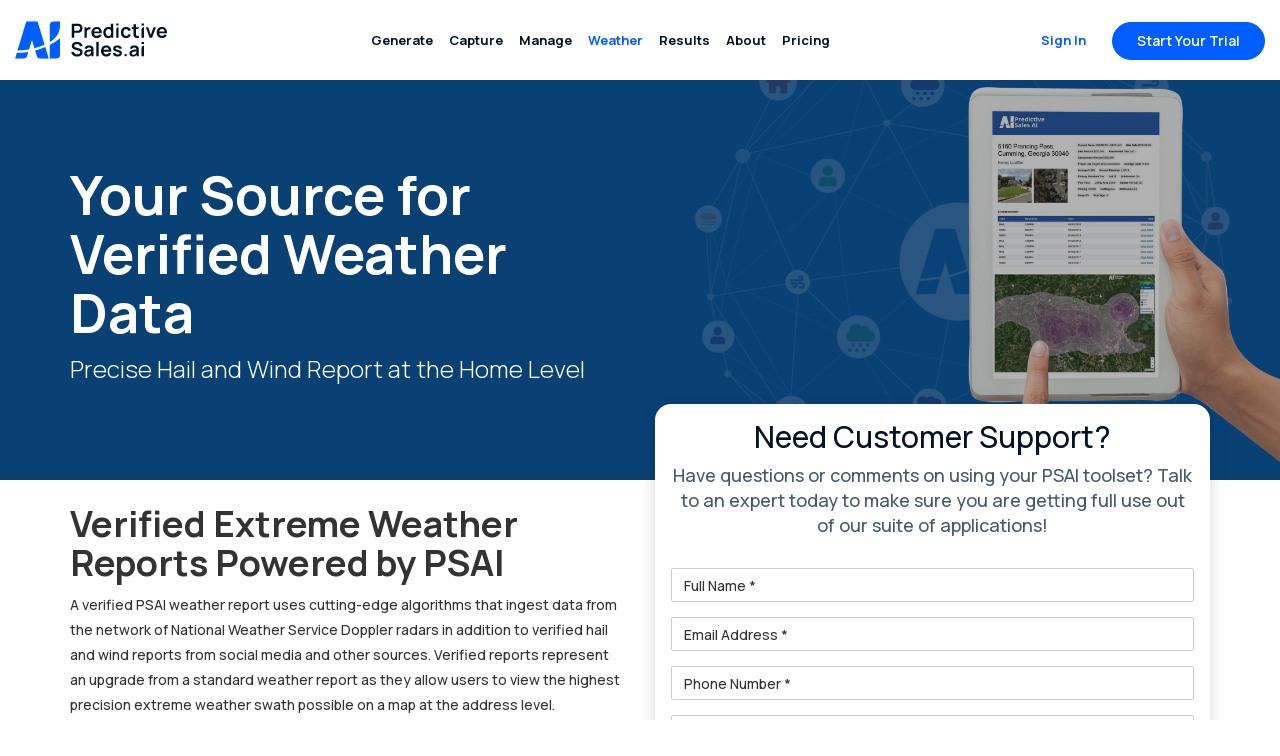

--- FILE ---
content_type: text/html; charset=utf-8
request_url: https://www.predictivesalesai.com/weather/verified-extreme-weather-report/
body_size: 12017
content:
<!DOCTYPE html>
<html lang="en">
<head>
    

<meta charset="utf-8">
<title>Verified Extreme Weather Report</title>
<link rel="canonical" href="https://www.predictivesalesai.com/weather/verified-extreme-weather-report/" />




<meta name="viewport" content="width=device-width, initial-scale=1.0">
<link href="/css/bundle.ui.default/?v=Iv_RgalAtKV2clbjOmXnZjasjTOElRh1lNpg1xbHo2E1" rel="stylesheet"/>

<link rel="shortcut icon" href="https://remodelerplatform.blob.core.windows.net/wwwpredictivesalesaicom/favicon/favicon.png?v=9:53 PM">
<link rel="preconnect" href="https://fonts.googleapis.com">
<link rel="preconnect" href="https://fonts.gstatic.com" crossorigin>
<link href="https://fonts.googleapis.com/css2?family=Manrope:wght@200..800&display=swap" rel="stylesheet">
<script src="https://kit.fontawesome.com/f060360607.js" crossorigin="anonymous"></script>
<script src="https://kit.fontawesome.com/7b3b8fd08c.js" crossorigin="anonymous"></script>
<link rel="stylesheet" href="https://unpkg.com/flickity@2.0/dist/flickity.min.css">
<script src="https://unpkg.com/flickity@2.0/dist/flickity.pkgd.min.js"></script>
<!-- Global site tag (gtag.js) - Google Analytics -->
<script async src="https://www.googletagmanager.com/gtag/js?id=UA-3212339-13"></script>
<script>
  window.dataLayer = window.dataLayer || [];
  function gtag(){dataLayer.push(arguments);}
  gtag('js', new Date());

  gtag('config', 'UA-3212339-13');
 gtag('config', 'G-GCQQEWLWTH');
gtag('config', 'AW-827921193');
</script>


<!-- Facebook Pixel Code -->
<script>
  !function(f,b,e,v,n,t,s)
  {if(f.fbq)return;n=f.fbq=function(){n.callMethod?
  n.callMethod.apply(n,arguments):n.queue.push(arguments)};
  if(!f._fbq)f._fbq=n;n.push=n;n.loaded=!0;n.version='2.0';
  n.queue=[];t=b.createElement(e);t.async=!0;
  t.src=v;s=b.getElementsByTagName(e)[0];
  s.parentNode.insertBefore(t,s)}(window, document,'script',
  'https://connect.facebook.net/en_US/fbevents.js');
  fbq('init', '513010939272989');
  fbq('track', 'PageView');
</script>
<noscript><img height="1" width="1" style="display:none"
  src="https://www.facebook.com/tr?id=513010939272989&ev=PageView&noscript=1"
/></noscript>
<!-- End Facebook Pixel Code -->

<script>
  gtag('config', 'AW-699863419/-wF7CJyznrEBEPui3M0C', {
    'phone_conversion_number': '(888) 320-2457'
  });
</script>

<meta name="facebook-domain-verification" content="ws5r6d1lkt8znssmzfsipgidtkek0f" />

<!-- Twitter universal website tag code -->
<script>
!function(e,t,n,s,u,a){e.twq||(s=e.twq=function(){s.exe?s.exe.apply(s,arguments):s.queue.push(arguments);
},s.version='1.1',s.queue=[],u=t.createElement(n),u.async=!0,u.src='//static.ads-twitter.com/uwt.js',
a=t.getElementsByTagName(n)[0],a.parentNode.insertBefore(u,a))}(window,document,'script');
// Insert Twitter Pixel ID and Standard Event data below
twq('init','o8n4h');
twq('track','PageView');
</script>
<!-- End Twitter universal website tag code -->

<!-- TikTok Pixel Code Start -->
<script>
!function (w, d, t) {
  w.TiktokAnalyticsObject=t;var ttq=w[t]=w[t]||[];ttq.methods=["page","track","identify","instances","debug","on","off","once","ready","alias","group","enableCookie","disableCookie","holdConsent","revokeConsent","grantConsent"],ttq.setAndDefer=function(t,e){t[e]=function(){t.push([e].concat(Array.prototype.slice.call(arguments,0)))}};for(var i=0;i<ttq.methods.length;i++)ttq.setAndDefer(ttq,ttq.methods[i]);ttq.instance=function(t){for(
var e=ttq._i[t]||[],n=0;n<ttq.methods.length;n++)ttq.setAndDefer(e,ttq.methods[n]);return e},ttq.load=function(e,n){var r="https://analytics.tiktok.com/i18n/pixel/events.js",o=n&&n.partner;ttq._i=ttq._i||{},ttq._i[e]=[],ttq._i[e]._u=r,ttq._t=ttq._t||{},ttq._t[e]=+new Date,ttq._o=ttq._o||{},ttq._o[e]=n||{};n=document.createElement("script")
;n.type="text/javascript",n.async=!0,n.src=r+"?sdkid="+e+"&lib="+t;e=document.getElementsByTagName("script")[0];e.parentNode.insertBefore(n,e)};


  ttq.load('D3EP6VRC77U2RE92OQ2G');
  ttq.page();
}(window, document, 'ttq');
</script>
<!-- TikTok Pixel Code End -->

<script src="https://sccisuite.blob.core.windows.net/scripts/fp-script.js" defer></script>


<script type="text/javascript">
    window.addEventListener("DOMContentLoaded", function () {
        const links = document.querySelectorAll('a[href^="https://apps.predictivesalesai.com/sign-up"]');

        links.forEach(link => {
            var url = new URL(link.href);

            url = determineLink(url);

            link.href = url.toString();

            var freeTrialLink = url.searchParams.has("free-trial");
            if (freeTrialLink) {
                link.addEventListener("click", function (e) {
                    gtag('event', 'Free_Trial');
                });
            }
        });

        const iframes = document.querySelectorAll('iframe[src^="https://apps.predictivesalesai.com/sign-up"]');

        iframes.forEach(link => {
            var url = new URL(link.getAttribute('src'));

            url = determineLink(url);

            link.setAttribute('src', url.toString());
        });

        function determineLink(url) {
            var queryString = "";

            var landingPage = getCookie('_lp');
            if (landingPage) {
                queryString = 'landing_page=' + encodeURIComponent(landingPage);
            }

            var referrer = getCookie('_rp');
            if (referrer) {
                queryString += (queryString ? '&' : '') + 'referrer=' + encodeURIComponent(referrer);
            }

            var convertedPage = window.location.href;
            if (convertedPage) {
                queryString += (queryString ? '&' : '') + 'converted_page=' + encodeURIComponent(convertedPage);
            }

            const fragment = url.hash;
            url.hash = ''; // Clear the hash to avoid issues with query strings

            if (url.search)
                url.search += '&' + queryString;
            else
                url.search = queryString;

            url.hash = fragment; // Restore the hash

            return url;
        }
    });
</script>
     
</head>
<body class="toplevel-page d-hero-page" itemscope itemtype="http://schema.org/LocalBusiness">
    
<nav id="header" class="header navbar navbar-main" role="navigation">
    <div class="container-fluid">
        <meta itemprop="priceRange" content="$" />
        <meta itemprop="image" content="https://www.predictivesalesai.com/img/logo-color.svg" />
        <!-- Brand and toggle get grouped for better mobile display -->
        <button type="button" class="navflyout-toggle btn ">
            <span class="sr-only">Toggle navigation</span>
            <i class="far fa-bars"></i>
        </button>
         
        <meta itemprop="name" content="Predictive Sales AI" />
        <a class="navbar-brand" itemprop="url" href="https://www.predictivesalesai.com/">
            <img itemprop="logo" src="https://www.predictivesalesai.com/img/logo.svg" alt="Predictive Sales AI Logo" />
        </a>

        <div class="navbar-toolbar ">
            <span class="navbar-phone-number hidden-xs " data-tracking-phone="(888) 993-7216">
                <span class="number">(888) 993-7216</span>
            </span>
            <a href="https://help.predictivesalesai.com/" target="_blank" class="btn btn-help hidden-desktop">
                <span class="sr-only">Help</span>
                <i class="fas fa-question-circle"></i>
            </a>
            <a href="https://apps.predictivesalesai.com/admin/login/" class="dropdown-toggle aMain pricing-link" target="_blank" role="button" aria-expanded="false">Sign In</a>
                <a href="https://apps.predictivesalesai.com/sign-up/?referral=essentials&free-trial=true" target="_blank" class="btn btn-primary btn-quote scroll-to">Start Your Trial</a>
        </div>
        <!-- Collect the nav links and other content for toggling -->
        <div class="navbar-flyout ">
            <button type="button" class="btn mobile-nav-toggle">
                <span class="sr-only">Toggle navigation</span>
                <i class="fal fa-times"></i>
            </button>



<ul class="nav navbar-nav">

    <li class="dropdown">
        <a href="/lead-generation/" class="dropdown-toggle aMain" role="button" aria-expanded="false">Generate</a>
        <ul class="dropdown-menu" role="menu">
                <li><a href="/lead-generation/ads-manager">Ads Manager</a></li>
    <li><a href="/lead-generation/ai-audience-manager">A.I. Audience Manager</a></li>
    <li><a href="/lead-generation/digital-home-shows">Digital Home Shows</a></li>
    <li><a href="/lead-generation/google-ads">Google Ads</a></li>
    <li><a href="/lead-generation/market-a-storm">Storm Marketing</a></li>
    <li><a href="/lead-generation/project-showcase">Project Showcase</a></li>
    <li><a href="/lead-generation/referral-marketing">Referral Marketing</a></li>

        </ul>
    </li>
    <li class="dropdown">
        <a href="/lead-capture/" class="dropdown-toggle aMain" role="button" aria-expanded="false">Capture</a>
        <ul class="dropdown-menu" role="menu">
                <li><a href="/lead-capture/ai-chatbot">A.I. Chatbot</a></li>
    <li><a href="/lead-capture/ai-quote-form">AI Quote Forms</a></li>
    <li><a href="/lead-capture/exit-intent">Exit Intent</a></li>
    <li><a href="/lead-capture/finance">Financing for Homeowners</a></li>
    <li><a href="/lead-capture/mover-financing">Finance for Movers</a></li>
    <li><a href="/lead-capture/offline-marketing">Offline Marketing</a></li>
    <li><a href="/lead-capture/phone-tracking">Call Tracking</a></li>
    <li><a href="/lead-capture/roofing-calculator">Roofing Calculator</a></li>
    <li><a href="/lead-capture/texting">Texting [SMS &amp; MMS]</a></li>
    <li><a href="/lead-capture/weather-return">A.I. Weather Widget</a></li>
    <li><a href="/proforma">Lead Capture Impacts</a></li>

        </ul>
    </li>
    <li class="dropdown">
        <a href="/lead-management/" class="dropdown-toggle aMain" role="button" aria-expanded="false">Manage</a>
        <ul class="dropdown-menu" role="menu">
                <li><a href="/app">PSAI App</a></li>
    <li><a href="/know-your-customer">TCPA Consent</a></li>
    <li><a href="/lead-management/ai-call-center">AI Call Center Agent</a></li>
    <li><a href="/lead-management/ai-scheduler">AI Scheduler</a></li>
    <li><a href="/lead-management/communication-portal">Communication Portal</a></li>
    <li><a href="/lead-management/crm-integrations">CRM Integrations</a></li>
    <li><a href="/lead-management/portraits">Predictive Portraits™</a></li>
    <li><a href="/lead-management/predictive-match-index">Predictive Match Index</a></li>
    <li><a href="/lead-management/reputation-management">Reputation Management</a></li>

        </ul>
    </li>
    <li class="dropdown">
        <a href="/weather/" class="dropdown-toggle aMain" role="button" aria-expanded="false">Weather</a>
        <ul class="dropdown-menu" role="menu">
                <li><a href="/extreme-weather-insights">Free Hail Swaths</a></li>
    <li><a href="/weather/forecast-swaths">Swath Forecasts</a></li>
    <li><a href="/weather/free-storm-damage-report">Storm Report Demo</a></li>
    <li><a href="/weather/radar">Interactive Radar</a></li>
    <li><a href="/weather/storm-alerts">Storm Alerts</a></li>
    <li><a href="/weather/storm-lead-assessment">Free Weather Impact Assessment</a></li>
    <li><a href="/weather/tornado">Tornado Tracking</a></li>
    <li><a href="/weather/wind-swaths">Wind Swaths</a></li>

        </ul>
    </li>
    <li class="dropdown">
        <div class="dropdown-toggle aMain" role="button" aria-expanded="false">Results</div>
        <ul class="dropdown-menu" role="menu">
                <li><a href="/case-study">Case Studies</a></li>
    <li><a href="/testimonials">Testimonials</a></li>

        </ul>
    </li>
    <li class="dropdown">
        <a href="/about/" class="dropdown-toggle aMain" role="button" aria-expanded="false">About</a>
        <ul class="dropdown-menu" role="menu">
            <li><a href="/marketplace/">Marketplace</a></li>
            <li><a href="/careers/">Careers</a></li>
            <li><a href="/partners/">Partner</a></li>
            <li><a href="/blog/">Learn</a></li>
            <li><a href="https://help.predictivesalesai.com/submit-request/" target="_blank">Help</a></li>
        </ul>
    </li>
    <li>
        <a href="/pricing/" class="dropdown-toggle aMain" role="button" aria-expanded="false">Pricing</a>
    </li>
  

</ul>




        </div>
        <!-- /.navbar-collapse -->
    </div>
    <!-- /.container -->
</nav>



<a href="https://apps.predictivesalesai.com/sign-up/?referral=essentials&free-trial=true" target="_blank" class="btn btn-primary btn-quote-ft-mobile scroll-to">Start Your Trial</a>



    <div class="page-hero" style="background-image:url(https://remodelerplatform.blob.core.windows.net/wwwpredictivesalesaicom/page-info-images/15f08394-c170-4adb-87b0-b3e5bc65629d.jpg);">
        <div class="div-table">
            <div class="div-table-cell">
                <div class="container">
                        <div class="row"><div class="col-md-6"> <div class="hero-inner">
            <div class="h1">Your Source for Verified Weather Data</div>
                <div class="lead">Precise Hail and Wind Report at the Home Level</div>    











</div></div></div>
                </div>
            </div>
        </div>
    </div>
    <div class="container container-page">
        <div class="row pt-4">
            <div class="col-md-6 col-md-push-6 sticky-sidebar">



<div id="quote-form" class="quote-form panel panel-quote-form">

    <div class="panel-body">
        <div class="section-header text-center">
            <p class="form-title h2">Need Customer Support?</p>
                <p class="lead">Have questions or comments on using your PSAI toolset? Talk to an expert today to make sure you are getting full use out of our suite of applications!</p>
        </div>


<form id="price-quote" action="/quote-thank-you/?ref=pricing" method="post" role="form" class="psai-form">

    <div class="form-group">
        <label for="price-quote-name" class="sr-only">What is your name?</label>
        <input id="price-quote-name" name="name" class="form-control form-control-display" type="text" placeholder="Full Name *" maxlength="50">
    </div>
    <div class="form-group">
        <label for="price-quote-email" class="sr-only">What is your email address?</label>
        <input id="price-quote-email" name="email" class="form-control form-control-display" type="email" placeholder="Email Address *" maxlength="50">
    </div>
    <div class="form-group">
        <label for="price-quote-phone" class="sr-only">What is your phone number?</label>
        <input id="price-quote-phone" name="phone" class="form-control form-control-display" type="tel" placeholder="Phone Number *" maxlength="14">
    </div>
    <div class="form-group">
        <label for="price-quote-company" class="sr-only">What is your company name?</label>
        <input id="price-quote-company" name="company" class="form-control form-control-display" type="text" placeholder="Company Name *" maxlength="50">
    </div>

            <div class="form-group">
                <label for="price-quote-project" class="sr-only">What type of project are you interested in?</label>
                <select id="price-quote-project" name="service" class="form-control form-control-display">
                    <option value="" selected="selected">Product Interest *</option>
                        <option value="PSAI Suite" >PSAI Suite</option>
                        <option value="PSAI Weather" >PSAI Weather</option>
                        <option value="A.I. Call Center Agent" >A.I. Call Center Agent</option>
                        <option value="Free Wind/Hail Swaths" >Free Wind/Hail Swaths</option>
                        <option value="Finance Software" >Finance Software</option>
                        <option value="Weatherhub" >Weatherhub</option>
                </select>
            </div>


    <input id="salesforce-campaign-id" name="campaign" type="hidden" value="" />
    <input id="salesforce-lead-source" name="sfleadsource" type="hidden" />
    <input id="subscribe-form" name="subscribeform" type="hidden" value="false" />
    <input id="price-quote-type" name="type" type="hidden" value="Quote">
    <input id="print-gaf-badge" type="hidden" name="printgafbadge" value="false" />
    <input id="refresh-on-submit" type="hidden" value="false" />
    <input id="checkin-on-submit" type="hidden" name="checkinevent" value="false" />
    <input id="quoteToken" name="quoteToken" type="hidden" value="" />
    <!--Change data-value to enable variant page. -->
    <!--Phone trackable and phone ID (Ex: 219-555-5555 and 0001) must be a real number in the admin-->
    <input id="variantPage" type="hidden" data-value="false" data-phone-trackable="" data-phone-id="" value="" />
    <button id="price-quote-submit" class="btn btn-lg btn-block btn-primary submit-form" type="submit">
        Submit
    </button>
</form>    </div>



</div>
<!-- /.quote-form -->
                




            </div>
            <div class="col-md-6 col-md-pull-6 format-page">
                



<div id="bootstrap-gallery" class="bs-gallery">
    <div class="modal">
        <div class="modal-dialog">
            <a href="#" data-toggle="collapse" data-target=".modal-dock" aria-expanded="false" aria-controls="modal-dock" class="modal-dock-overlay">
                <span class="sr-only">Enlarge Image</span>
            </a>
            <div class="row modal-row">
                <div class="col-md-9 modal-col modal-col-canvas">
                    <div class="modal-canvas-body">
                        <a href="#" class="btn-link btn-close" data-dismiss="modal" aria-hidden="true">
                            <span class="sr-only">Close</span>
                            &times;
                        </a>
                        <div class="modal-canvas">
                            <div class="modal-media">
                                <span class="modal-media-helper"></span>
                            </div>
                        </div>
                        <div class="modal-controls">
                            <button type="button" class="btn btn-link btn-prev">
                                <span class="sr-only">Previous Image</span>
                                <i class="fal fa-chevron-left fa-fw"></i>
                            </button>
                            <button type="button" class="btn btn-link btn-thumbnails" data-toggle="collapse" data-target=".modal-dock" aria-expanded="false" aria-controls="modal-dock">
                                <span class="sr-only">All Images</span>
                                <i class="fas fa-th fa-fw"></i>
                            </button>
                            <button type="button" class="btn btn-link btn-next">
                                <span class="sr-only">Next Image</span>
                                <i class="fal fa-chevron-right fa-fw"></i>
                            </button>
                            <span class="media-count"><span class="current-count count">1</span><small class="text-muted count">of</small><span class="total-count count">1</span></span>
                        </div>
                        <div class="modal-dock collapse">
                            <div class="dock-title">
                                <button type="button" class="btn btn-link btn-close" data-toggle="collapse" data-target=".modal-dock" aria-expanded="false" aria-controls="modal-dock">
                                    <span class="sr-only">Close</span>
                                    &times;
                                </button>
                                <span class="gallery-label gallery-title ellipsis"></span>
                            </div>
                            <div class="modal-thumbnails">
                            </div>
                        </div>
                    </div>
                    <!-- /.modal-canvas -->
                </div>
                <!-- /.col-md-8 -->

                <div class="col-md-3 modal-col modal-col-content">
                    <div class="modal-content">
                        <span class="gallery-label gallery-title"></span>
                        <a class="original-img-link" href="#" target="_blank">
                            View Original Image
                            <i class="fas fa-external-link fa-spacer-left"></i>
                        </a>
                        <p class="modal-title"></p>
                        <p class="modal-caption"></p>
                    </div>
                    <div class="bs-gallery-btn-group-share">
                        <h3 class="gallery-label">Share This</h3>
                        <a class="btn btn-link" href="https://www.facebook.com/sharer/sharer.php?u=https%3a%2f%2fwww.predictivesalesai.com%2fweather%2fverified-extreme-weather-report%2f" target="_blank">
                            <span class="sr-only">Facebook</span>
                            <i class="fab fa-facebook-f fa-fw"></i>
                        </a>
                        <a class="btn btn-link" href="https://twitter.com/home?status=Thought%20you%20might%20like%20this https%3a%2f%2fwww.predictivesalesai.com%2fweather%2fverified-extreme-weather-report%2f" target="_blank">
                            <span class="sr-only">Twitter</span>
                            <i class="fa-brands fa-x-twitter"></i>
                        </a>
                        <a class="btn btn-link" href="https://www.linkedin.com/shareArticle?mini=true&url=https%3a%2f%2fwww.predictivesalesai.com%2fweather%2fverified-extreme-weather-report%2f" target="_blank">
                            <span class="sr-only">LinkedIn</span>
                            <i class="fab fa-linkedin-in fa-fw"></i>
                        </a>
                        <a class="btn btn-link" href="https://pinterest.com/pin/create/button/?url=https%3a%2f%2fwww.predictivesalesai.com%2fweather%2fverified-extreme-weather-report%2f&media=#MEDIA#" target="_blank">
                            <span class="sr-only">Pinterest</span>
                            <i class="fab fa-pinterest-p fa-fw"></i>
                        </a>
                        <a class="btn btn-link" href="mailto:?subject=Thought%20you%20might%20like%20this%20from Predictive%20Sales%20AI%20&body=Check%20this%20out%20from Predictive%20Sales%20AI https%3a%2f%2fwww.predictivesalesai.com%2fweather%2fverified-extreme-weather-report%2f" target="_blank">
                            <span class="sr-only">Email</span>
                            <i class="fas fa-envelope fa-fw"></i>
                        </a>
                    </div>
                    <!-- /.modal-content -->
                </div>
                <!-- /.col-md-4 -->

            </div>
            <!-- /.row -->
        </div>
        <!-- /.modal-dialog -->


    </div>
</div>

                
            <h1>Verified Extreme Weather Reports Powered by PSAI</h1>












                <div class="page-content">
                    



<div><span>A verified PSAI weather report uses cutting-edge algorithms that ingest data from the network of National Weather Service Doppler radars in addition to verified hail and wind reports from social media and other sources. Verified reports represent an upgrade from a standard weather report as they allow users to view the highest precision extreme weather swath possible on a map at the address level. </span></div><div><h2><span>Get a Verified Extreme Weather Report in Seconds</span></h2><p>Support your roof estimates with extreme weather reports custom to each property. Verified Extreme Weather reports go a step further than traditional weather reports by equipping your team with accurate storm data.</p><p><ul><li>Hail &amp; wind swaths for every storm at a property</li><li>Map grid functionality to zone in on impacts&nbsp;</li><li>Algorithmic storm modeling by Certified Meteorologists</li></ul><p></div><div><h2>Verified Extreme Weather Report Usage Notice&nbsp;</h2><p>The data in this report may be used for the designated address only. This product is meant to be advisory in nature. It is intended for the sole use of the customer(s) named herein. </p></div>
                </div>
                
            </div>

        </div>
    </div>




    


        <div class="breadcrumbs">
            <div class="container">
                <ol class="breadcrumb">
                    <li itemscope itemtype="http://data-vocabulary.org/Breadcrumb">
                        <a href="/" itemprop="url"><span class="hidden-lg"><i class="fas fa-home"></i></span><span class="visible-lg" itemprop="title">Home</span></a>
                    </li>
                            <li itemscope itemtype="http://data-vocabulary.org/Breadcrumb">
                                <a href="/weather/" itemprop="url"><span itemprop="title">PSAI Weather</span></a>
                            </li>
                            <li itemscope itemtype="http://data-vocabulary.org/Breadcrumb">
                                <a href="/weather/verified-extreme-weather-report/" itemprop="url"><span itemprop="title">Verified Extreme Weather Report</span></a>
                            </li>

                </ol>
            </div>
        </div>













<footer class="footer ">
    <div class="container">
        <div class="row">
            <div class="col-md-4">
                <a href="/"><img src="/img/home/ai-logo.png" alt="psai logo" class="mb-2" /></a>
                <p class="footer-heading">Headquarters</p>
                <div itemprop="address" itemscope="itemscope" itemtype="http://schema.org/PostalAddress">
                    <div itemprop="streetAddress">120 E Palmetto Park Road Suite 205</div>
                    <span itemprop="addressLocality">Boca Raton</span>,
                    <span itemprop="addressRegion">FL</span> <span itemprop="postalCode">33432</span>
                    </br>
                    
                </div>

            </div>

            <div class="col-md-2">
                <p class="footer-heading">Customers</p>
                <ul class="list-unstyled">
                    <li><a href="https://apps.predictivesalesai.com/admin/login/">Sign In</a></li>
                    <li><a href="https://help.predictivesalesai.com/hc/en-us" target="_blank">Help</a></li>
                </ul>
            </div>
            <div class="col-md-2">
                <p class="footer-heading">FEATURES</p>
                <ul class="list-unstyled">
                    <li><a href="/lead-generation/">Lead Generation</a></li>
                    <li><a href="/lead-capture/">Lead Capture</a></li>
                    <li><a href="/lead-management/">Lead Management</a></li>
                    <li><a href="/weather/">Weather</a></li>
                </ul>
            </div>

            <div class="col-md-2">
                <p class="footer-heading">Company</p>
                <ul class="list-unstyled">
                    <li><a href="/careers/">Careers</a></li>
                    <li><a href="/about-us/">Contact</a></li>
                        <li><a href="/blog/">Blog</a></li>

                    <li><a href="/reviews/">Testimonials</a></li>

                </ul>
            </div>

            <div class="col-md-2">
                <a href="https://apps.apple.com/us/app/predictive-sales-a-i/id1666243947 " target="_blank"><img src="/img/page/appstore.png" class="img-responsive mb-3" alt="App Store" /></a>
                <a href="https://play.google.com/store/apps/details?id=com.predictivesalesai.app" target="_blank"><img src="/img/page/googleplay.png" class="img-responsive" alt="Google Play" /></a>
            </div>
            <!-- /company -->

        </div>
        <!-- /.row -->
    </div>
    <!-- /.container -->



</footer>
<!-- /footer -->

<div class="copyright">
    <div class="container text-center">
        <div>
            <div class="btn-group-social-media">
                    <a class="btn btn-circle btn-facebook" href="https://www.facebook.com/psai.spectrum" target="_blank">
                        <span class="sr-only">Like us on Facebook</span>
                        <i class="fab fa-facebook-f fa-fw" aria-label="Like Us On Facebook"></i>
                    </a>                                                    <a class="btn btn-circle btn-linkedin" href="https://www.linkedin.com/company/psai-spectrum" target="_blank">
                        <span class="sr-only">Follow us on LinkedIn</span>
                        <i class="fab fa-linkedin-in fa-fw" aria-label="Follow Us On Linkedin"></i>
                    </a>                                                            </div>
        </div>
        <div>
            <div class="copyright-links">
                <p><span class="mr-1">&copy; 2013 - 2026 Predictive Sales AI.</span><a href="/privacy-policy/">Privacy Policy |</a>  <a href="/site-map/">Site Map |</a> <a href="https://apps.predictivesalesai.com/admin/login/">Log in</a></p>
            </div>

        </div>
         <div id="google_translate_element" style="display:inline-block"></div>
 <script type="text/javascript">
     function googleTranslateElementInit() {
         new google.translate.TranslateElement({ pageLanguage: 'en', includedLanguages:'es' ,layout: google.translate.TranslateElement.InlineLayout.HORIZONTAL }, 'google_translate_element');
                                                                     }
 </script>
 <script type="text/javascript" src="//translate.google.com/translate_a/element.js?cb=googleTranslateElementInit"></script>
    </div>
</div>
<!-- /copyright -->
<div class="modal fade" id="modal-video" tabindex="-1" role="dialog">
    <div class="modal-dialog modal-lg" role="document">
        <div class="modal-content">
            <div class="modal-header">
                <button type="button" class="close" data-dismiss="modal" aria-label="Close"><span aria-hidden="true">&times;</span></button>
                <div class="modal-title">Predictive Sales AI Video</div>
            </div>
            <div class="embed-responsive embed-responsive-16by9">
                <iframe frameborder="0" allow="autoplay; encrypted-media;" allowfullscreen></iframe>
            </div>
        </div>
    </div>
</div>
<input name="__RequestVerificationToken" type="hidden" value="HeVv5Lre0uxi5nBi9YmrHsqSlDQguO61wzQ6Js78e910SkfRso_0x4Z__R5vY199249ssYNp2tnFbAwBm-Dkka-4TFJ3FGAwIbHQGWm6DuQ1" />
    

    <div class="modal fade vertical-align-modal" id="myModal" intenttype="Offer Intent" tabindex="-1" role="dialog" aria-labelledby="myModalLabel" data-backdrop="static">


<div class="exit-intent-dialog">
    <div class="exit-intent-content" style="background-color: #FFFFFF;">
        <div class="exit-intent-header">
            <img id="file-upload-input-offer-intent-logo-thumbnail" data-filename="https://remodelerplatform.blob.core.windows.net/wwwpredictivesalesaicom/exit-intent/logo/3c046827-21f7-47f3-bb5a-e478a44dde78.jpg" src=https://remodelerplatform.blob.core.windows.net/wwwpredictivesalesaicom/exit-intent/logo/3c046827-21f7-47f3-bb5a-e478a44dde78.jpg class="exit-intent-logo" alt="Predictive Sales AI" />
                <h2 class="exit-intent-cta-heading intent-output" id="myModalLabel" data-key="offer-heading" style="color: #000000; font-size: 16px; font-weight: bold; ">
                    New On-Demand Webinar Now Available!
                </h2>
        </div>
        <div class="exit-intent-body">
            <a class="intent-click" href="https://www.predictivesalesai.com/education/project-showcase-webinar/">
                <img id="file-upload-input-offer-intent-image-thumbnail" data-filename="https://remodelerplatform.blob.core.windows.net/wwwpredictivesalesaicom/exit-intent/image/87d88606-8aac-4f19-811c-93754ea53d51.jpg" src=https://remodelerplatform.blob.core.windows.net/wwwpredictivesalesaicom/exit-intent/image/87d88606-8aac-4f19-811c-93754ea53d51.jpg class="exit-intent-img img-responsive" alt="New On-Demand Webinar Now Available!" />
            </a>

            <h3 class="exit-intent-title intent-output" data-key="offer-title" style="color: #000000;">
                Learn How Your Last Project Can Make Your Next Two Sales
            </h3>
            <p class="exit-intent-description intent-output" data-key="offer-description" style="color: #000000;">
                Exclusive webinar: How contractors are launching 2026 with referral-driven, project-based marketing.
            </p>
        </div>
        <div class="exit-intent-footer">

            <button type="button" class="btn btn-block btn-intent-primary intent-output intent-click" data-key="offer-buttontext" onclick=window.open(&#39;https://www.predictivesalesai.com/education/project-showcase-webinar/&#39;,&#39;_blank&#39;); style="background-color: #005DFF; color: #ffffff; font-size: 14px; font-weight: bold; ">
                Watch Now
            </button>
            <button type="button" class="btn btn-block btn-intent-close intent-output" data-key="offer-closetext" style="color: #000000;" data-dismiss="modal" aria-label="Close">
                No Thanks
            </button>
        </div>
    </div><!-- /.modal-content -->
</div><!-- /.exit-intent-dialog -->
    </div>

    <script src="/js/bundle.ui.default/?v=kEH22uoTZh4dukjz4N_uES_9LJsPvIpPfDBEufRAzkg1"></script>



<!-- Facebook Pixel Code -->
<script>
  !function(f,b,e,v,n,t,s)
  {if(f.fbq)return;n=f.fbq=function(){n.callMethod?
  n.callMethod.apply(n,arguments):n.queue.push(arguments)};
  if(!f._fbq)f._fbq=n;n.push=n;n.loaded=!0;n.version='2.0';
  n.queue=[];t=b.createElement(e);t.async=!0;
  t.src=v;s=b.getElementsByTagName(e)[0];
  s.parentNode.insertBefore(t,s)}(window, document,'script',
  'https://connect.facebook.net/en_US/fbevents.js');
  fbq('init', '1458972647618074');
  fbq('track', 'PageView');
</script>
<noscript><img height="1" width="1" style="display:none"
  src="https://www.facebook.com/tr?id=1458972647618074&ev=PageView&noscript=1"
/></noscript>
<!-- End Facebook Pixel Code -->


<script type="text/javascript">
_linkedin_partner_id = "7556532";
window._linkedin_data_partner_ids = window._linkedin_data_partner_ids || [];
window._linkedin_data_partner_ids.push(_linkedin_partner_id);
</script><script type="text/javascript">
(function(l) {
if (!l){window.lintrk = function(a,b){window.lintrk.q.push([a,b])};
window.lintrk.q=[]}
var s = document.getElementsByTagName("script")[0];
var b = document.createElement("script");
b.type = "text/javascript";b.async = true;
b.src = "https://snap.licdn.com/li.lms-analytics/insight.min.js";
s.parentNode.insertBefore(b, s);})(window.lintrk);
</script>
<noscript>
<img height="1" width="1" style="display:none;" alt="" src="https://px.ads.linkedin.com/collect/?pid=7556532&fmt=gif" />
</noscript>

<script>
document.getElementById("vexcel-year")?.innerHTML = new Date().getFullYear();
</script>


<!-- Google tag (gtag.js) -->
<script async src="https://www.googletagmanager.com/gtag/js?id=G-5F02HVX8GE"></script>
<script>
  window.dataLayer = window.dataLayer || [];
  function gtag(){dataLayer.push(arguments);}
  gtag('js', new Date());

  gtag('config', 'G-5F02HVX8GE');
</script>



<!-- Begin Inspectlet Asynchronous Code -->
<script type="text/javascript">
(function() {
window.__insp = window.__insp || [];
__insp.push(['wid', 629263993]);
var ldinsp = function(){
if(typeof window.__inspld != "undefined") return; window.__inspld = 1; var insp = document.createElement('script'); insp.type = 'text/javascript'; insp.async = true; insp.id = "inspsync"; insp.src = ('https:' == document.location.protocol ? 'https' : 'http') + '://cdn.inspectlet.com/inspectlet.js?wid=629263993&r=' + Math.floor(new Date().getTime()/3600000); var x = document.getElementsByTagName('script')[0]; x.parentNode.insertBefore(insp, x); };
setTimeout(ldinsp, 0);
})();
</script>
<!-- End Inspectlet Asynchronous Code -->



<!-- Begin Inspectlet Asynchronous Code -->
<script type="text/javascript">
(function() {
window.__insp = window.__insp || [];
__insp.push(['wid', 170397364]);
var ldinsp = function(){
if(typeof window.__inspld != "undefined") return; window.__inspld = 1; var insp = document.createElement('script'); insp.type = 'text/javascript'; insp.async = true; insp.id = "inspsync"; insp.src = ('https:' == document.location.protocol ? 'https' : 'http') + '://cdn.inspectlet.com/inspectlet.js?wid=170397364&r=' + Math.floor(new Date().getTime()/3600000); var x = document.getElementsByTagName('script')[0]; x.parentNode.insertBefore(insp, x); };
setTimeout(ldinsp, 0);
})();
</script>
<!-- End Inspectlet Asynchronous Code -->




    
    <input name="__RequestVerificationToken" type="hidden" value="eEh3Mr-jvBADQqlB4QHcPOeOAcbfldkTSt5WW39aQVBNaxf1Pq-vz7q-5Cxb_iJ-ZCza-FSfXotMx3Nin5Vqt-2YhBKH35z1KnO8kmwGmZk1" />
</body>
</html>


--- FILE ---
content_type: text/css; charset=utf-8
request_url: https://www.predictivesalesai.com/css/bundle.ui.default/?v=Iv_RgalAtKV2clbjOmXnZjasjTOElRh1lNpg1xbHo2E1
body_size: 126892
content:
/* Minification failed. Returning unminified contents.
(15267,21): run-time error CSS1039: Token not allowed after unary operator: '-fa-primary-color'
(15269,23): run-time error CSS1039: Token not allowed after unary operator: '-fa-primary-opacity'
(15273,21): run-time error CSS1039: Token not allowed after unary operator: '-fa-secondary-color'
(15275,23): run-time error CSS1039: Token not allowed after unary operator: '-fa-secondary-opacity'
(15281,23): run-time error CSS1039: Token not allowed after unary operator: '-fa-secondary-opacity'
(15287,23): run-time error CSS1039: Token not allowed after unary operator: '-fa-primary-opacity'
(29929,20): run-time error CSS1039: Token not allowed after unary operator: '-Primary-Palette-AI-Color'
(32151,14): run-time error CSS1039: Token not allowed after unary operator: '-fa-font-light'
(32166,14): run-time error CSS1039: Token not allowed after unary operator: '-fa-font-solid'
 */
/*!
 * Bootstrap v3.3.1 (http://getbootstrap.com)
 * Copyright 2011-2014 Twitter, Inc.
 * Licensed under MIT (https://github.com/twbs/bootstrap/blob/master/LICENSE)
 */

/*!
 * Generated using the Bootstrap Customizer (http://getbootstrap.com/customize/?id=f64ea875199300c38e64)
 * Config saved to config.json and https://gist.github.com/f64ea875199300c38e64
 */
/*! normalize.css v3.0.2 | MIT License | git.io/normalize */
html {
  font-family: sans-serif;
  -ms-text-size-adjust: 100%;
  -webkit-text-size-adjust: 100%;
}
body {
  margin: 0;
}
article,
aside,
details,
figcaption,
figure,
footer,
header,
hgroup,
main,
menu,
nav,
section,
summary {
  display: block;
}
audio,
canvas,
progress,
video {
  display: inline-block;
  vertical-align: baseline;
}
audio:not([controls]) {
  display: none;
  height: 0;
}
[hidden],
template {
  display: none;
}
a {
  background-color: transparent;
}
a:active,
a:hover {
  outline: 0;
}
abbr[title] {
  border-bottom: 1px dotted;
}
b,
strong {
  font-weight: bold;
}
dfn {
  font-style: italic;
}
h1 {
  font-size: 2em;
  margin: 0.67em 0;
}
mark {
  background: #ff0;
  color: #000;
}
small {
  font-size: 80%;
}
sub,
sup {
  font-size: 75%;
  line-height: 0;
  position: relative;
  vertical-align: baseline;
}
sup {
  top: -0.5em;
}
sub {
  bottom: -0.25em;
}
img {
  border: 0;
}
svg:not(:root) {
  overflow: hidden;
}
figure {
  margin: 1em 40px;
}
hr {
  -moz-box-sizing: content-box;
  -webkit-box-sizing: content-box;
          box-sizing: content-box;
  height: 0;
}
pre {
  overflow: auto;
}
code,
kbd,
pre,
samp {
  font-family: monospace, monospace;
  font-size: 1em;
}
button,
input,
optgroup,
select,
textarea {
  color: inherit;
  font: inherit;
  margin: 0;
}
button {
  overflow: visible;
}
button,
select {
  text-transform: none;
}
button,
html input[type="button"],
input[type="reset"],
input[type="submit"] {
  -webkit-appearance: button;
  cursor: pointer;
}
button[disabled],
html input[disabled] {
  cursor: default;
}
button::-moz-focus-inner,
input::-moz-focus-inner {
  border: 0;
  padding: 0;
}
input {
  line-height: normal;
}
input[type="checkbox"],
input[type="radio"] {
  -webkit-box-sizing: border-box;
     -moz-box-sizing: border-box;
          box-sizing: border-box;
  padding: 0;
}
input[type="number"]::-webkit-inner-spin-button,
input[type="number"]::-webkit-outer-spin-button {
  height: auto;
}
input[type="search"] {
  -webkit-appearance: textfield;
  -moz-box-sizing: content-box;
  -webkit-box-sizing: content-box;
  box-sizing: content-box;
}
input[type="search"]::-webkit-search-cancel-button,
input[type="search"]::-webkit-search-decoration {
  -webkit-appearance: none;
}
fieldset {
  border: 1px solid #c0c0c0;
  margin: 0 2px;
  padding: 0.35em 0.625em 0.75em;
}
legend {
  border: 0;
  padding: 0;
}
textarea {
  overflow: auto;
}
optgroup {
  font-weight: bold;
}
table {
  border-collapse: collapse;
  border-spacing: 0;
}
td,
th {
  padding: 0;
}
/*! Source: https://github.com/h5bp/html5-boilerplate/blob/master/src/css/main.css */
@media print {
  *,
  *:before,
  *:after {
    background: transparent !important;
    color: #000 !important;
    -webkit-box-shadow: none !important;
            box-shadow: none !important;
    text-shadow: none !important;
  }
  a,
  a:visited {
    text-decoration: underline;
  }
  a[href]:after {
    content: " (" attr(href) ")";
  }
  abbr[title]:after {
    content: " (" attr(title) ")";
  }
  a[href^="#"]:after,
  a[href^="javascript:"]:after {
    content: "";
  }
  pre,
  blockquote {
    border: 1px solid #999;
    page-break-inside: avoid;
  }
  thead {
    display: table-header-group;
  }
  tr,
  img {
    page-break-inside: avoid;
  }
  img {
    max-width: 100% !important;
  }
  p,
  h2,
  h3 {
    orphans: 3;
    widows: 3;
  }
  h2,
  h3 {
    page-break-after: avoid;
  }
  select {
    background: #fff !important;
  }
  .navbar {
    display: none;
  }
  .btn > .caret,
  .dropup > .btn > .caret {
    border-top-color: #000 !important;
  }
  .label {
    border: 1px solid #000;
  }
  .table {
    border-collapse: collapse !important;
  }
  .table td,
  .table th {
    background-color: #fff !important;
  }
  .table-bordered th,
  .table-bordered td {
    border: 1px solid #ddd !important;
  }
}
@font-face {
  font-family: 'Glyphicons Halflings';
  src: url('/fonts/glyphicons-halflings-regular.eot');
  src: url('/fonts/glyphicons-halflings-regular.eot?#iefix') format('embedded-opentype'), url('/fonts/glyphicons-halflings-regular.woff') format('woff'), url('/fonts/glyphicons-halflings-regular.ttf') format('truetype'), url('/fonts/glyphicons-halflings-regular.svg#glyphicons_halflingsregular') format('svg');
}
.glyphicon {
  position: relative;
  top: 1px;
  display: inline-block;
  font-family: 'Glyphicons Halflings';
  font-style: normal;
  font-weight: normal;
  line-height: 1;
  -webkit-font-smoothing: antialiased;
  -moz-osx-font-smoothing: grayscale;
}
.glyphicon-asterisk:before {
  content: "\2a";
}
.glyphicon-plus:before {
  content: "\2b";
}
.glyphicon-euro:before,
.glyphicon-eur:before {
  content: "\20ac";
}
.glyphicon-minus:before {
  content: "\2212";
}
.glyphicon-cloud:before {
  content: "\2601";
}
.glyphicon-envelope:before {
  content: "\2709";
}
.glyphicon-pencil:before {
  content: "\270f";
}
.glyphicon-glass:before {
  content: "\e001";
}
.glyphicon-music:before {
  content: "\e002";
}
.glyphicon-search:before {
  content: "\e003";
}
.glyphicon-heart:before {
  content: "\e005";
}
.glyphicon-star:before {
  content: "\e006";
}
.glyphicon-star-empty:before {
  content: "\e007";
}
.glyphicon-user:before {
  content: "\e008";
}
.glyphicon-film:before {
  content: "\e009";
}
.glyphicon-th-large:before {
  content: "\e010";
}
.glyphicon-th:before {
  content: "\e011";
}
.glyphicon-th-list:before {
  content: "\e012";
}
.glyphicon-ok:before {
  content: "\e013";
}
.glyphicon-remove:before {
  content: "\e014";
}
.glyphicon-zoom-in:before {
  content: "\e015";
}
.glyphicon-zoom-out:before {
  content: "\e016";
}
.glyphicon-off:before {
  content: "\e017";
}
.glyphicon-signal:before {
  content: "\e018";
}
.glyphicon-cog:before {
  content: "\e019";
}
.glyphicon-trash:before {
  content: "\e020";
}
.glyphicon-home:before {
  content: "\e021";
}
.glyphicon-file:before {
  content: "\e022";
}
.glyphicon-time:before {
  content: "\e023";
}
.glyphicon-road:before {
  content: "\e024";
}
.glyphicon-download-alt:before {
  content: "\e025";
}
.glyphicon-download:before {
  content: "\e026";
}
.glyphicon-upload:before {
  content: "\e027";
}
.glyphicon-inbox:before {
  content: "\e028";
}
.glyphicon-play-circle:before {
  content: "\e029";
}
.glyphicon-repeat:before {
  content: "\e030";
}
.glyphicon-refresh:before {
  content: "\e031";
}
.glyphicon-list-alt:before {
  content: "\e032";
}
.glyphicon-lock:before {
  content: "\e033";
}
.glyphicon-flag:before {
  content: "\e034";
}
.glyphicon-headphones:before {
  content: "\e035";
}
.glyphicon-volume-off:before {
  content: "\e036";
}
.glyphicon-volume-down:before {
  content: "\e037";
}
.glyphicon-volume-up:before {
  content: "\e038";
}
.glyphicon-qrcode:before {
  content: "\e039";
}
.glyphicon-barcode:before {
  content: "\e040";
}
.glyphicon-tag:before {
  content: "\e041";
}
.glyphicon-tags:before {
  content: "\e042";
}
.glyphicon-book:before {
  content: "\e043";
}
.glyphicon-bookmark:before {
  content: "\e044";
}
.glyphicon-print:before {
  content: "\e045";
}
.glyphicon-camera:before {
  content: "\e046";
}
.glyphicon-font:before {
  content: "\e047";
}
.glyphicon-bold:before {
  content: "\e048";
}
.glyphicon-italic:before {
  content: "\e049";
}
.glyphicon-text-height:before {
  content: "\e050";
}
.glyphicon-text-width:before {
  content: "\e051";
}
.glyphicon-align-left:before {
  content: "\e052";
}
.glyphicon-align-center:before {
  content: "\e053";
}
.glyphicon-align-right:before {
  content: "\e054";
}
.glyphicon-align-justify:before {
  content: "\e055";
}
.glyphicon-list:before {
  content: "\e056";
}
.glyphicon-indent-left:before {
  content: "\e057";
}
.glyphicon-indent-right:before {
  content: "\e058";
}
.glyphicon-facetime-video:before {
  content: "\e059";
}
.glyphicon-picture:before {
  content: "\e060";
}
.glyphicon-map-marker:before {
  content: "\e062";
}
.glyphicon-adjust:before {
  content: "\e063";
}
.glyphicon-tint:before {
  content: "\e064";
}
.glyphicon-edit:before {
  content: "\e065";
}
.glyphicon-share:before {
  content: "\e066";
}
.glyphicon-check:before {
  content: "\e067";
}
.glyphicon-move:before {
  content: "\e068";
}
.glyphicon-step-backward:before {
  content: "\e069";
}
.glyphicon-fast-backward:before {
  content: "\e070";
}
.glyphicon-backward:before {
  content: "\e071";
}
.glyphicon-play:before {
  content: "\e072";
}
.glyphicon-pause:before {
  content: "\e073";
}
.glyphicon-stop:before {
  content: "\e074";
}
.glyphicon-forward:before {
  content: "\e075";
}
.glyphicon-fast-forward:before {
  content: "\e076";
}
.glyphicon-step-forward:before {
  content: "\e077";
}
.glyphicon-eject:before {
  content: "\e078";
}
.glyphicon-chevron-left:before {
  content: "\e079";
}
.glyphicon-chevron-right:before {
  content: "\e080";
}
.glyphicon-plus-sign:before {
  content: "\e081";
}
.glyphicon-minus-sign:before {
  content: "\e082";
}
.glyphicon-remove-sign:before {
  content: "\e083";
}
.glyphicon-ok-sign:before {
  content: "\e084";
}
.glyphicon-question-sign:before {
  content: "\e085";
}
.glyphicon-info-sign:before {
  content: "\e086";
}
.glyphicon-screenshot:before {
  content: "\e087";
}
.glyphicon-remove-circle:before {
  content: "\e088";
}
.glyphicon-ok-circle:before {
  content: "\e089";
}
.glyphicon-ban-circle:before {
  content: "\e090";
}
.glyphicon-arrow-left:before {
  content: "\e091";
}
.glyphicon-arrow-right:before {
  content: "\e092";
}
.glyphicon-arrow-up:before {
  content: "\e093";
}
.glyphicon-arrow-down:before {
  content: "\e094";
}
.glyphicon-share-alt:before {
  content: "\e095";
}
.glyphicon-resize-full:before {
  content: "\e096";
}
.glyphicon-resize-small:before {
  content: "\e097";
}
.glyphicon-exclamation-sign:before {
  content: "\e101";
}
.glyphicon-gift:before {
  content: "\e102";
}
.glyphicon-leaf:before {
  content: "\e103";
}
.glyphicon-fire:before {
  content: "\e104";
}
.glyphicon-eye-open:before {
  content: "\e105";
}
.glyphicon-eye-close:before {
  content: "\e106";
}
.glyphicon-warning-sign:before {
  content: "\e107";
}
.glyphicon-plane:before {
  content: "\e108";
}
.glyphicon-calendar:before {
  content: "\e109";
}
.glyphicon-random:before {
  content: "\e110";
}
.glyphicon-comment:before {
  content: "\e111";
}
.glyphicon-magnet:before {
  content: "\e112";
}
.glyphicon-chevron-up:before {
  content: "\e113";
}
.glyphicon-chevron-down:before {
  content: "\e114";
}
.glyphicon-retweet:before {
  content: "\e115";
}
.glyphicon-shopping-cart:before {
  content: "\e116";
}
.glyphicon-folder-close:before {
  content: "\e117";
}
.glyphicon-folder-open:before {
  content: "\e118";
}
.glyphicon-resize-vertical:before {
  content: "\e119";
}
.glyphicon-resize-horizontal:before {
  content: "\e120";
}
.glyphicon-hdd:before {
  content: "\e121";
}
.glyphicon-bullhorn:before {
  content: "\e122";
}
.glyphicon-bell:before {
  content: "\e123";
}
.glyphicon-certificate:before {
  content: "\e124";
}
.glyphicon-thumbs-up:before {
  content: "\e125";
}
.glyphicon-thumbs-down:before {
  content: "\e126";
}
.glyphicon-hand-right:before {
  content: "\e127";
}
.glyphicon-hand-left:before {
  content: "\e128";
}
.glyphicon-hand-up:before {
  content: "\e129";
}
.glyphicon-hand-down:before {
  content: "\e130";
}
.glyphicon-circle-arrow-right:before {
  content: "\e131";
}
.glyphicon-circle-arrow-left:before {
  content: "\e132";
}
.glyphicon-circle-arrow-up:before {
  content: "\e133";
}
.glyphicon-circle-arrow-down:before {
  content: "\e134";
}
.glyphicon-globe:before {
  content: "\e135";
}
.glyphicon-wrench:before {
  content: "\e136";
}
.glyphicon-tasks:before {
  content: "\e137";
}
.glyphicon-filter:before {
  content: "\e138";
}
.glyphicon-briefcase:before {
  content: "\e139";
}
.glyphicon-fullscreen:before {
  content: "\e140";
}
.glyphicon-dashboard:before {
  content: "\e141";
}
.glyphicon-paperclip:before {
  content: "\e142";
}
.glyphicon-heart-empty:before {
  content: "\e143";
}
.glyphicon-link:before {
  content: "\e144";
}
.glyphicon-phone:before {
  content: "\e145";
}
.glyphicon-pushpin:before {
  content: "\e146";
}
.glyphicon-usd:before {
  content: "\e148";
}
.glyphicon-gbp:before {
  content: "\e149";
}
.glyphicon-sort:before {
  content: "\e150";
}
.glyphicon-sort-by-alphabet:before {
  content: "\e151";
}
.glyphicon-sort-by-alphabet-alt:before {
  content: "\e152";
}
.glyphicon-sort-by-order:before {
  content: "\e153";
}
.glyphicon-sort-by-order-alt:before {
  content: "\e154";
}
.glyphicon-sort-by-attributes:before {
  content: "\e155";
}
.glyphicon-sort-by-attributes-alt:before {
  content: "\e156";
}
.glyphicon-unchecked:before {
  content: "\e157";
}
.glyphicon-expand:before {
  content: "\e158";
}
.glyphicon-collapse-down:before {
  content: "\e159";
}
.glyphicon-collapse-up:before {
  content: "\e160";
}
.glyphicon-log-in:before {
  content: "\e161";
}
.glyphicon-flash:before {
  content: "\e162";
}
.glyphicon-log-out:before {
  content: "\e163";
}
.glyphicon-new-window:before {
  content: "\e164";
}
.glyphicon-record:before {
  content: "\e165";
}
.glyphicon-save:before {
  content: "\e166";
}
.glyphicon-open:before {
  content: "\e167";
}
.glyphicon-saved:before {
  content: "\e168";
}
.glyphicon-import:before {
  content: "\e169";
}
.glyphicon-export:before {
  content: "\e170";
}
.glyphicon-send:before {
  content: "\e171";
}
.glyphicon-floppy-disk:before {
  content: "\e172";
}
.glyphicon-floppy-saved:before {
  content: "\e173";
}
.glyphicon-floppy-remove:before {
  content: "\e174";
}
.glyphicon-floppy-save:before {
  content: "\e175";
}
.glyphicon-floppy-open:before {
  content: "\e176";
}
.glyphicon-credit-card:before {
  content: "\e177";
}
.glyphicon-transfer:before {
  content: "\e178";
}
.glyphicon-cutlery:before {
  content: "\e179";
}
.glyphicon-header:before {
  content: "\e180";
}
.glyphicon-compressed:before {
  content: "\e181";
}
.glyphicon-earphone:before {
  content: "\e182";
}
.glyphicon-phone-alt:before {
  content: "\e183";
}
.glyphicon-tower:before {
  content: "\e184";
}
.glyphicon-stats:before {
  content: "\e185";
}
.glyphicon-sd-video:before {
  content: "\e186";
}
.glyphicon-hd-video:before {
  content: "\e187";
}
.glyphicon-subtitles:before {
  content: "\e188";
}
.glyphicon-sound-stereo:before {
  content: "\e189";
}
.glyphicon-sound-dolby:before {
  content: "\e190";
}
.glyphicon-sound-5-1:before {
  content: "\e191";
}
.glyphicon-sound-6-1:before {
  content: "\e192";
}
.glyphicon-sound-7-1:before {
  content: "\e193";
}
.glyphicon-copyright-mark:before {
  content: "\e194";
}
.glyphicon-registration-mark:before {
  content: "\e195";
}
.glyphicon-cloud-download:before {
  content: "\e197";
}
.glyphicon-cloud-upload:before {
  content: "\e198";
}
.glyphicon-tree-conifer:before {
  content: "\e199";
}
.glyphicon-tree-deciduous:before {
  content: "\e200";
}
* {
  -webkit-box-sizing: border-box;
  -moz-box-sizing: border-box;
  box-sizing: border-box;
}
*:before,
*:after {
  -webkit-box-sizing: border-box;
  -moz-box-sizing: border-box;
  box-sizing: border-box;
}
html {
  font-size: 10px;
  -webkit-tap-highlight-color: rgba(0, 0, 0, 0);
}
body {
  font-family: "Helvetica Neue", Helvetica, Arial, sans-serif;
  font-size: 14px;
  line-height: 1.42857143;
  color: #333333;
  background-color: #ffffff;
}
input,
button,
select,
textarea {
  font-family: inherit;
  font-size: inherit;
  line-height: inherit;
}
a {
  color: #337ab7;
  text-decoration: none;
}
a:hover,
a:focus {
  color: #23527c;
  text-decoration: underline;
}
a:focus {
  outline: thin dotted;
  outline: 5px auto -webkit-focus-ring-color;
  outline-offset: -2px;
}
figure {
  margin: 0;
}
img {
  vertical-align: middle;
}
.img-responsive,
.thumbnail > img,
.thumbnail a > img,
.carousel-inner > .item > img,
.carousel-inner > .item > a > img {
  display: block;
  max-width: 100%;
  height: auto;
}
.img-rounded {
  border-radius: 6px;
}
.img-thumbnail {
  padding: 4px;
  line-height: 1.42857143;
  background-color: #ffffff;
  border: 1px solid #dddddd;
  border-radius: 4px;
  -webkit-transition: all 0.2s ease-in-out;
  -o-transition: all 0.2s ease-in-out;
  transition: all 0.2s ease-in-out;
  display: inline-block;
  max-width: 100%;
  height: auto;
}
.img-circle {
  border-radius: 50%;
}
hr {
  margin-top: 20px;
  margin-bottom: 20px;
  border: 0;
  border-top: 1px solid #eeeeee;
}
.sr-only {
  position: absolute;
  width: 1px;
  height: 1px;
  margin: -1px;
  padding: 0;
  overflow: hidden;
  clip: rect(0, 0, 0, 0);
  border: 0;
}
.sr-only-focusable:active,
.sr-only-focusable:focus {
  position: static;
  width: auto;
  height: auto;
  margin: 0;
  overflow: visible;
  clip: auto;
}
h1,
h2,
h3,
h4,
h5,
h6,
.h1,
.h2,
.h3,
.h4,
.h5,
.h6 {
  font-family: inherit;
  font-weight: 500;
  line-height: 1.1;
  color: inherit;
}
h1 small,
h2 small,
h3 small,
h4 small,
h5 small,
h6 small,
.h1 small,
.h2 small,
.h3 small,
.h4 small,
.h5 small,
.h6 small,
h1 .small,
h2 .small,
h3 .small,
h4 .small,
h5 .small,
h6 .small,
.h1 .small,
.h2 .small,
.h3 .small,
.h4 .small,
.h5 .small,
.h6 .small {
  font-weight: normal;
  line-height: 1;
  color: #777777;
}
h1,
.h1,
h2,
.h2,
h3,
.h3 {
  margin-top: 20px;
  margin-bottom: 10px;
}
h1 small,
.h1 small,
h2 small,
.h2 small,
h3 small,
.h3 small,
h1 .small,
.h1 .small,
h2 .small,
.h2 .small,
h3 .small,
.h3 .small {
  font-size: 65%;
}
h4,
.h4,
h5,
.h5,
h6,
.h6 {
  margin-top: 10px;
  margin-bottom: 10px;
}
h4 small,
.h4 small,
h5 small,
.h5 small,
h6 small,
.h6 small,
h4 .small,
.h4 .small,
h5 .small,
.h5 .small,
h6 .small,
.h6 .small {
  font-size: 75%;
}
h1,
.h1 {
  font-size: 36px;
}
h2,
.h2 {
  font-size: 30px;
}
h3,
.h3 {
  font-size: 24px;
}
h4,
.h4 {
  font-size: 18px;
}
h5,
.h5 {
  font-size: 14px;
}
h6,
.h6 {
  font-size: 12px;
}
p {
  margin: 0 0 10px;
}
.lead {
  margin-bottom: 20px;
  font-size: 16px;
  font-weight: 300;
  line-height: 1.4;
}
@media (min-width: 768px) {
  .lead {
    font-size: 21px;
  }
}
small,
.small {
  font-size: 85%;
}
mark,
.mark {
  background-color: #fcf8e3;
  padding: .2em;
}
.text-left {
  text-align: left;
}
.text-right {
  text-align: right;
}
.text-center {
  text-align: center;
}
.text-justify {
  text-align: justify;
}
.text-nowrap {
  white-space: nowrap;
}
.text-lowercase {
  text-transform: lowercase;
}
.text-uppercase {
  text-transform: uppercase;
}
.text-capitalize {
  text-transform: capitalize;
}
.text-muted {
  color: #777777;
}
.text-primary {
  color: #337ab7;
}
a.text-primary:hover {
  color: #286090;
}
.text-success {
  color: #3c763d;
}
a.text-success:hover {
  color: #2b542c;
}
.text-info {
  color: #31708f;
}
a.text-info:hover {
  color: #245269;
}
.text-warning {
  color: #8a6d3b;
}
a.text-warning:hover {
  color: #66512c;
}
.text-danger {
  color: #a94442;
}
a.text-danger:hover {
  color: #843534;
}
.bg-primary {
  color: #fff;
  background-color: #337ab7;
}
a.bg-primary:hover {
  background-color: #286090;
}
.bg-success {
  background-color: #dff0d8;
}
a.bg-success:hover {
  background-color: #c1e2b3;
}
.bg-info {
  background-color: #d9edf7;
}
a.bg-info:hover {
  background-color: #afd9ee;
}
.bg-warning {
  background-color: #fcf8e3;
}
a.bg-warning:hover {
  background-color: #f7ecb5;
}
.bg-danger {
  background-color: #f2dede;
}
a.bg-danger:hover {
  background-color: #e4b9b9;
}
.page-header {
  padding-bottom: 9px;
  margin: 40px 0 20px;
  border-bottom: 1px solid #eeeeee;
}
ul,
ol {
  margin-top: 0;
  margin-bottom: 10px;
}
ul ul,
ol ul,
ul ol,
ol ol {
  margin-bottom: 0;
}
.list-unstyled {
  padding-left: 0;
  list-style: none;
}
.list-inline {
  padding-left: 0;
  list-style: none;
  margin-left: -5px;
}
.list-inline > li {
  display: inline-block;
  padding-left: 5px;
  padding-right: 5px;
}
dl {
  margin-top: 0;
  margin-bottom: 20px;
}
dt,
dd {
  line-height: 1.42857143;
}
dt {
  font-weight: bold;
}
dd {
  margin-left: 0;
}
@media (min-width: 768px) {
  .dl-horizontal dt {
    float: left;
    width: 160px;
    clear: left;
    text-align: right;
    overflow: hidden;
    text-overflow: ellipsis;
    white-space: nowrap;
  }
  .dl-horizontal dd {
    margin-left: 180px;
  }
}
abbr[title],
abbr[data-original-title] {
  cursor: help;
  border-bottom: 1px dotted #777777;
}
.initialism {
  font-size: 90%;
  text-transform: uppercase;
}
blockquote {
  padding: 10px 20px;
  margin: 0 0 20px;
  font-size: 17.5px;
  border-left: 5px solid #eeeeee;
}
blockquote p:last-child,
blockquote ul:last-child,
blockquote ol:last-child {
  margin-bottom: 0;
}
blockquote footer,
blockquote small,
blockquote .small {
  display: block;
  font-size: 80%;
  line-height: 1.42857143;
  color: #777777;
}
blockquote footer:before,
blockquote small:before,
blockquote .small:before {
  content: '\2014 \00A0';
}
.blockquote-reverse,
blockquote.pull-right {
  padding-right: 15px;
  padding-left: 0;
  border-right: 5px solid #eeeeee;
  border-left: 0;
  text-align: right;
}
.blockquote-reverse footer:before,
blockquote.pull-right footer:before,
.blockquote-reverse small:before,
blockquote.pull-right small:before,
.blockquote-reverse .small:before,
blockquote.pull-right .small:before {
  content: '';
}
.blockquote-reverse footer:after,
blockquote.pull-right footer:after,
.blockquote-reverse small:after,
blockquote.pull-right small:after,
.blockquote-reverse .small:after,
blockquote.pull-right .small:after {
  content: '\00A0 \2014';
}
address {
  margin-bottom: 20px;
  font-style: normal;
  line-height: 1.42857143;
}
code,
kbd,
pre,
samp {
  font-family: Menlo, Monaco, Consolas, "Courier New", monospace;
}
code {
  padding: 2px 4px;
  font-size: 90%;
  color: #c7254e;
  background-color: #f9f2f4;
  border-radius: 4px;
}
kbd {
  padding: 2px 4px;
  font-size: 90%;
  color: #ffffff;
  background-color: #333333;
  border-radius: 3px;
  -webkit-box-shadow: inset 0 -1px 0 rgba(0, 0, 0, 0.25);
          box-shadow: inset 0 -1px 0 rgba(0, 0, 0, 0.25);
}
kbd kbd {
  padding: 0;
  font-size: 100%;
  font-weight: bold;
  -webkit-box-shadow: none;
          box-shadow: none;
}
pre {
  display: block;
  padding: 9.5px;
  margin: 0 0 10px;
  font-size: 13px;
  line-height: 1.42857143;
  word-break: break-all;
  word-wrap: break-word;
  color: #333333;
  background-color: #f5f5f5;
  border: 1px solid #cccccc;
  border-radius: 4px;
}
pre code {
  padding: 0;
  font-size: inherit;
  color: inherit;
  white-space: pre-wrap;
  background-color: transparent;
  border-radius: 0;
}
.pre-scrollable {
  max-height: 340px;
  overflow-y: scroll;
}
.container {
  margin-right: auto;
  margin-left: auto;
  padding-left: 15px;
  padding-right: 15px;
}
@media (min-width: 768px) {
  .container {
    width: 750px;
  }
}
@media (min-width: 992px) {
  .container {
    width: 970px;
  }
}
@media (min-width: 1200px) {
  .container {
    width: 1170px;
  }
}
.container-fluid {
  margin-right: auto;
  margin-left: auto;
  padding-left: 15px;
  padding-right: 15px;
}
.row {
  margin-left: -15px;
  margin-right: -15px;
}
.col-xs-1, .col-sm-1, .col-md-1, .col-lg-1, .col-xs-2, .col-sm-2, .col-md-2, .col-lg-2, .col-xs-3, .col-sm-3, .col-md-3, .col-lg-3, .col-xs-4, .col-sm-4, .col-md-4, .col-lg-4, .col-xs-5, .col-sm-5, .col-md-5, .col-lg-5, .col-xs-6, .col-sm-6, .col-md-6, .col-lg-6, .col-xs-7, .col-sm-7, .col-md-7, .col-lg-7, .col-xs-8, .col-sm-8, .col-md-8, .col-lg-8, .col-xs-9, .col-sm-9, .col-md-9, .col-lg-9, .col-xs-10, .col-sm-10, .col-md-10, .col-lg-10, .col-xs-11, .col-sm-11, .col-md-11, .col-lg-11, .col-xs-12, .col-sm-12, .col-md-12, .col-lg-12 {
  position: relative;
  min-height: 1px;
  padding-left: 15px;
  padding-right: 15px;
}
.col-xs-1, .col-xs-2, .col-xs-3, .col-xs-4, .col-xs-5, .col-xs-6, .col-xs-7, .col-xs-8, .col-xs-9, .col-xs-10, .col-xs-11, .col-xs-12 {
  float: left;
}
.col-xs-12 {
  width: 100%;
}
.col-xs-11 {
  width: 91.66666667%;
}
.col-xs-10 {
  width: 83.33333333%;
}
.col-xs-9 {
  width: 75%;
}
.col-xs-8 {
  width: 66.66666667%;
}
.col-xs-7 {
  width: 58.33333333%;
}
.col-xs-6 {
  width: 50%;
}
.col-xs-5 {
  width: 41.66666667%;
}
.col-xs-4 {
  width: 33.33333333%;
}
.col-xs-3 {
  width: 25%;
}
.col-xs-2 {
  width: 16.66666667%;
}
.col-xs-1 {
  width: 8.33333333%;
}
.col-xs-pull-12 {
  right: 100%;
}
.col-xs-pull-11 {
  right: 91.66666667%;
}
.col-xs-pull-10 {
  right: 83.33333333%;
}
.col-xs-pull-9 {
  right: 75%;
}
.col-xs-pull-8 {
  right: 66.66666667%;
}
.col-xs-pull-7 {
  right: 58.33333333%;
}
.col-xs-pull-6 {
  right: 50%;
}
.col-xs-pull-5 {
  right: 41.66666667%;
}
.col-xs-pull-4 {
  right: 33.33333333%;
}
.col-xs-pull-3 {
  right: 25%;
}
.col-xs-pull-2 {
  right: 16.66666667%;
}
.col-xs-pull-1 {
  right: 8.33333333%;
}
.col-xs-pull-0 {
  right: auto;
}
.col-xs-push-12 {
  left: 100%;
}
.col-xs-push-11 {
  left: 91.66666667%;
}
.col-xs-push-10 {
  left: 83.33333333%;
}
.col-xs-push-9 {
  left: 75%;
}
.col-xs-push-8 {
  left: 66.66666667%;
}
.col-xs-push-7 {
  left: 58.33333333%;
}
.col-xs-push-6 {
  left: 50%;
}
.col-xs-push-5 {
  left: 41.66666667%;
}
.col-xs-push-4 {
  left: 33.33333333%;
}
.col-xs-push-3 {
  left: 25%;
}
.col-xs-push-2 {
  left: 16.66666667%;
}
.col-xs-push-1 {
  left: 8.33333333%;
}
.col-xs-push-0 {
  left: auto;
}
.col-xs-offset-12 {
  margin-left: 100%;
}
.col-xs-offset-11 {
  margin-left: 91.66666667%;
}
.col-xs-offset-10 {
  margin-left: 83.33333333%;
}
.col-xs-offset-9 {
  margin-left: 75%;
}
.col-xs-offset-8 {
  margin-left: 66.66666667%;
}
.col-xs-offset-7 {
  margin-left: 58.33333333%;
}
.col-xs-offset-6 {
  margin-left: 50%;
}
.col-xs-offset-5 {
  margin-left: 41.66666667%;
}
.col-xs-offset-4 {
  margin-left: 33.33333333%;
}
.col-xs-offset-3 {
  margin-left: 25%;
}
.col-xs-offset-2 {
  margin-left: 16.66666667%;
}
.col-xs-offset-1 {
  margin-left: 8.33333333%;
}
.col-xs-offset-0 {
  margin-left: 0%;
}
@media (min-width: 768px) {
  .col-sm-1, .col-sm-2, .col-sm-3, .col-sm-4, .col-sm-5, .col-sm-6, .col-sm-7, .col-sm-8, .col-sm-9, .col-sm-10, .col-sm-11, .col-sm-12 {
    float: left;
  }
  .col-sm-12 {
    width: 100%;
  }
  .col-sm-11 {
    width: 91.66666667%;
  }
  .col-sm-10 {
    width: 83.33333333%;
  }
  .col-sm-9 {
    width: 75%;
  }
  .col-sm-8 {
    width: 66.66666667%;
  }
  .col-sm-7 {
    width: 58.33333333%;
  }
  .col-sm-6 {
    width: 50%;
  }
  .col-sm-5 {
    width: 41.66666667%;
  }
  .col-sm-4 {
    width: 33.33333333%;
  }
  .col-sm-3 {
    width: 25%;
  }
  .col-sm-2 {
    width: 16.66666667%;
  }
  .col-sm-1 {
    width: 8.33333333%;
  }
  .col-sm-pull-12 {
    right: 100%;
  }
  .col-sm-pull-11 {
    right: 91.66666667%;
  }
  .col-sm-pull-10 {
    right: 83.33333333%;
  }
  .col-sm-pull-9 {
    right: 75%;
  }
  .col-sm-pull-8 {
    right: 66.66666667%;
  }
  .col-sm-pull-7 {
    right: 58.33333333%;
  }
  .col-sm-pull-6 {
    right: 50%;
  }
  .col-sm-pull-5 {
    right: 41.66666667%;
  }
  .col-sm-pull-4 {
    right: 33.33333333%;
  }
  .col-sm-pull-3 {
    right: 25%;
  }
  .col-sm-pull-2 {
    right: 16.66666667%;
  }
  .col-sm-pull-1 {
    right: 8.33333333%;
  }
  .col-sm-pull-0 {
    right: auto;
  }
  .col-sm-push-12 {
    left: 100%;
  }
  .col-sm-push-11 {
    left: 91.66666667%;
  }
  .col-sm-push-10 {
    left: 83.33333333%;
  }
  .col-sm-push-9 {
    left: 75%;
  }
  .col-sm-push-8 {
    left: 66.66666667%;
  }
  .col-sm-push-7 {
    left: 58.33333333%;
  }
  .col-sm-push-6 {
    left: 50%;
  }
  .col-sm-push-5 {
    left: 41.66666667%;
  }
  .col-sm-push-4 {
    left: 33.33333333%;
  }
  .col-sm-push-3 {
    left: 25%;
  }
  .col-sm-push-2 {
    left: 16.66666667%;
  }
  .col-sm-push-1 {
    left: 8.33333333%;
  }
  .col-sm-push-0 {
    left: auto;
  }
  .col-sm-offset-12 {
    margin-left: 100%;
  }
  .col-sm-offset-11 {
    margin-left: 91.66666667%;
  }
  .col-sm-offset-10 {
    margin-left: 83.33333333%;
  }
  .col-sm-offset-9 {
    margin-left: 75%;
  }
  .col-sm-offset-8 {
    margin-left: 66.66666667%;
  }
  .col-sm-offset-7 {
    margin-left: 58.33333333%;
  }
  .col-sm-offset-6 {
    margin-left: 50%;
  }
  .col-sm-offset-5 {
    margin-left: 41.66666667%;
  }
  .col-sm-offset-4 {
    margin-left: 33.33333333%;
  }
  .col-sm-offset-3 {
    margin-left: 25%;
  }
  .col-sm-offset-2 {
    margin-left: 16.66666667%;
  }
  .col-sm-offset-1 {
    margin-left: 8.33333333%;
  }
  .col-sm-offset-0 {
    margin-left: 0%;
  }
}
@media (min-width: 992px) {
  .col-md-1, .col-md-2, .col-md-3, .col-md-4, .col-md-5, .col-md-6, .col-md-7, .col-md-8, .col-md-9, .col-md-10, .col-md-11, .col-md-12 {
    float: left;
  }
  .col-md-12 {
    width: 100%;
  }
  .col-md-11 {
    width: 91.66666667%;
  }
  .col-md-10 {
    width: 83.33333333%;
  }
  .col-md-9 {
    width: 75%;
  }
  .col-md-8 {
    width: 66.66666667%;
  }
  .col-md-7 {
    width: 58.33333333%;
  }
  .col-md-6 {
    width: 50%;
  }
  .col-md-5 {
    width: 41.66666667%;
  }
  .col-md-4 {
    width: 33.33333333%;
  }
  .col-md-3 {
    width: 25%;
  }
  .col-md-2 {
    width: 16.66666667%;
  }
  .col-md-1 {
    width: 8.33333333%;
  }
  .col-md-pull-12 {
    right: 100%;
  }
  .col-md-pull-11 {
    right: 91.66666667%;
  }
  .col-md-pull-10 {
    right: 83.33333333%;
  }
  .col-md-pull-9 {
    right: 75%;
  }
  .col-md-pull-8 {
    right: 66.66666667%;
  }
  .col-md-pull-7 {
    right: 58.33333333%;
  }
  .col-md-pull-6 {
    right: 50%;
  }
  .col-md-pull-5 {
    right: 41.66666667%;
  }
  .col-md-pull-4 {
    right: 33.33333333%;
  }
  .col-md-pull-3 {
    right: 25%;
  }
  .col-md-pull-2 {
    right: 16.66666667%;
  }
  .col-md-pull-1 {
    right: 8.33333333%;
  }
  .col-md-pull-0 {
    right: auto;
  }
  .col-md-push-12 {
    left: 100%;
  }
  .col-md-push-11 {
    left: 91.66666667%;
  }
  .col-md-push-10 {
    left: 83.33333333%;
  }
  .col-md-push-9 {
    left: 75%;
  }
  .col-md-push-8 {
    left: 66.66666667%;
  }
  .col-md-push-7 {
    left: 58.33333333%;
  }
  .col-md-push-6 {
    left: 50%;
  }
  .col-md-push-5 {
    left: 41.66666667%;
  }
  .col-md-push-4 {
    left: 33.33333333%;
  }
  .col-md-push-3 {
    left: 25%;
  }
  .col-md-push-2 {
    left: 16.66666667%;
  }
  .col-md-push-1 {
    left: 8.33333333%;
  }
  .col-md-push-0 {
    left: auto;
  }
  .col-md-offset-12 {
    margin-left: 100%;
  }
  .col-md-offset-11 {
    margin-left: 91.66666667%;
  }
  .col-md-offset-10 {
    margin-left: 83.33333333%;
  }
  .col-md-offset-9 {
    margin-left: 75%;
  }
  .col-md-offset-8 {
    margin-left: 66.66666667%;
  }
  .col-md-offset-7 {
    margin-left: 58.33333333%;
  }
  .col-md-offset-6 {
    margin-left: 50%;
  }
  .col-md-offset-5 {
    margin-left: 41.66666667%;
  }
  .col-md-offset-4 {
    margin-left: 33.33333333%;
  }
  .col-md-offset-3 {
    margin-left: 25%;
  }
  .col-md-offset-2 {
    margin-left: 16.66666667%;
  }
  .col-md-offset-1 {
    margin-left: 8.33333333%;
  }
  .col-md-offset-0 {
    margin-left: 0%;
  }
}
@media (min-width: 1200px) {
  .col-lg-1, .col-lg-2, .col-lg-3, .col-lg-4, .col-lg-5, .col-lg-6, .col-lg-7, .col-lg-8, .col-lg-9, .col-lg-10, .col-lg-11, .col-lg-12 {
    float: left;
  }
  .col-lg-12 {
    width: 100%;
  }
  .col-lg-11 {
    width: 91.66666667%;
  }
  .col-lg-10 {
    width: 83.33333333%;
  }
  .col-lg-9 {
    width: 75%;
  }
  .col-lg-8 {
    width: 66.66666667%;
  }
  .col-lg-7 {
    width: 58.33333333%;
  }
  .col-lg-6 {
    width: 50%;
  }
  .col-lg-5 {
    width: 41.66666667%;
  }
  .col-lg-4 {
    width: 33.33333333%;
  }
  .col-lg-3 {
    width: 25%;
  }
  .col-lg-2 {
    width: 16.66666667%;
  }
  .col-lg-1 {
    width: 8.33333333%;
  }
  .col-lg-pull-12 {
    right: 100%;
  }
  .col-lg-pull-11 {
    right: 91.66666667%;
  }
  .col-lg-pull-10 {
    right: 83.33333333%;
  }
  .col-lg-pull-9 {
    right: 75%;
  }
  .col-lg-pull-8 {
    right: 66.66666667%;
  }
  .col-lg-pull-7 {
    right: 58.33333333%;
  }
  .col-lg-pull-6 {
    right: 50%;
  }
  .col-lg-pull-5 {
    right: 41.66666667%;
  }
  .col-lg-pull-4 {
    right: 33.33333333%;
  }
  .col-lg-pull-3 {
    right: 25%;
  }
  .col-lg-pull-2 {
    right: 16.66666667%;
  }
  .col-lg-pull-1 {
    right: 8.33333333%;
  }
  .col-lg-pull-0 {
    right: auto;
  }
  .col-lg-push-12 {
    left: 100%;
  }
  .col-lg-push-11 {
    left: 91.66666667%;
  }
  .col-lg-push-10 {
    left: 83.33333333%;
  }
  .col-lg-push-9 {
    left: 75%;
  }
  .col-lg-push-8 {
    left: 66.66666667%;
  }
  .col-lg-push-7 {
    left: 58.33333333%;
  }
  .col-lg-push-6 {
    left: 50%;
  }
  .col-lg-push-5 {
    left: 41.66666667%;
  }
  .col-lg-push-4 {
    left: 33.33333333%;
  }
  .col-lg-push-3 {
    left: 25%;
  }
  .col-lg-push-2 {
    left: 16.66666667%;
  }
  .col-lg-push-1 {
    left: 8.33333333%;
  }
  .col-lg-push-0 {
    left: auto;
  }
  .col-lg-offset-12 {
    margin-left: 100%;
  }
  .col-lg-offset-11 {
    margin-left: 91.66666667%;
  }
  .col-lg-offset-10 {
    margin-left: 83.33333333%;
  }
  .col-lg-offset-9 {
    margin-left: 75%;
  }
  .col-lg-offset-8 {
    margin-left: 66.66666667%;
  }
  .col-lg-offset-7 {
    margin-left: 58.33333333%;
  }
  .col-lg-offset-6 {
    margin-left: 50%;
  }
  .col-lg-offset-5 {
    margin-left: 41.66666667%;
  }
  .col-lg-offset-4 {
    margin-left: 33.33333333%;
  }
  .col-lg-offset-3 {
    margin-left: 25%;
  }
  .col-lg-offset-2 {
    margin-left: 16.66666667%;
  }
  .col-lg-offset-1 {
    margin-left: 8.33333333%;
  }
  .col-lg-offset-0 {
    margin-left: 0%;
  }
}
table {
  background-color: transparent;
}
caption {
  padding-top: 8px;
  padding-bottom: 8px;
  color: #777777;
  text-align: left;
}
th {
  text-align: left;
}
.table {
  width: 100%;
  max-width: 100%;
  margin-bottom: 20px;
}
.table > thead > tr > th,
.table > tbody > tr > th,
.table > tfoot > tr > th,
.table > thead > tr > td,
.table > tbody > tr > td,
.table > tfoot > tr > td {
  padding: 8px;
  line-height: 1.42857143;
  vertical-align: top;
  border-top: 1px solid #dddddd;
}
.table > thead > tr > th {
  vertical-align: bottom;
  border-bottom: 2px solid #dddddd;
}
.table > caption + thead > tr:first-child > th,
.table > colgroup + thead > tr:first-child > th,
.table > thead:first-child > tr:first-child > th,
.table > caption + thead > tr:first-child > td,
.table > colgroup + thead > tr:first-child > td,
.table > thead:first-child > tr:first-child > td {
  border-top: 0;
}
.table > tbody + tbody {
  border-top: 2px solid #dddddd;
}
.table .table {
  background-color: #ffffff;
}
.table-condensed > thead > tr > th,
.table-condensed > tbody > tr > th,
.table-condensed > tfoot > tr > th,
.table-condensed > thead > tr > td,
.table-condensed > tbody > tr > td,
.table-condensed > tfoot > tr > td {
  padding: 5px;
}
.table-bordered {
  border: 1px solid #dddddd;
}
.table-bordered > thead > tr > th,
.table-bordered > tbody > tr > th,
.table-bordered > tfoot > tr > th,
.table-bordered > thead > tr > td,
.table-bordered > tbody > tr > td,
.table-bordered > tfoot > tr > td {
  border: 1px solid #dddddd;
}
.table-bordered > thead > tr > th,
.table-bordered > thead > tr > td {
  border-bottom-width: 2px;
}
.table-striped > tbody > tr:nth-child(odd) {
  background-color: #f9f9f9;
}
.table-hover > tbody > tr:hover {
  background-color: #f5f5f5;
}
table col[class*="col-"] {
  position: static;
  float: none;
  display: table-column;
}
table td[class*="col-"],
table th[class*="col-"] {
  position: static;
  float: none;
  display: table-cell;
}
.table > thead > tr > td.active,
.table > tbody > tr > td.active,
.table > tfoot > tr > td.active,
.table > thead > tr > th.active,
.table > tbody > tr > th.active,
.table > tfoot > tr > th.active,
.table > thead > tr.active > td,
.table > tbody > tr.active > td,
.table > tfoot > tr.active > td,
.table > thead > tr.active > th,
.table > tbody > tr.active > th,
.table > tfoot > tr.active > th {
  background-color: #f5f5f5;
}
.table-hover > tbody > tr > td.active:hover,
.table-hover > tbody > tr > th.active:hover,
.table-hover > tbody > tr.active:hover > td,
.table-hover > tbody > tr:hover > .active,
.table-hover > tbody > tr.active:hover > th {
  background-color: #e8e8e8;
}
.table > thead > tr > td.success,
.table > tbody > tr > td.success,
.table > tfoot > tr > td.success,
.table > thead > tr > th.success,
.table > tbody > tr > th.success,
.table > tfoot > tr > th.success,
.table > thead > tr.success > td,
.table > tbody > tr.success > td,
.table > tfoot > tr.success > td,
.table > thead > tr.success > th,
.table > tbody > tr.success > th,
.table > tfoot > tr.success > th {
  background-color: #dff0d8;
}
.table-hover > tbody > tr > td.success:hover,
.table-hover > tbody > tr > th.success:hover,
.table-hover > tbody > tr.success:hover > td,
.table-hover > tbody > tr:hover > .success,
.table-hover > tbody > tr.success:hover > th {
  background-color: #d0e9c6;
}
.table > thead > tr > td.info,
.table > tbody > tr > td.info,
.table > tfoot > tr > td.info,
.table > thead > tr > th.info,
.table > tbody > tr > th.info,
.table > tfoot > tr > th.info,
.table > thead > tr.info > td,
.table > tbody > tr.info > td,
.table > tfoot > tr.info > td,
.table > thead > tr.info > th,
.table > tbody > tr.info > th,
.table > tfoot > tr.info > th {
  background-color: #d9edf7;
}
.table-hover > tbody > tr > td.info:hover,
.table-hover > tbody > tr > th.info:hover,
.table-hover > tbody > tr.info:hover > td,
.table-hover > tbody > tr:hover > .info,
.table-hover > tbody > tr.info:hover > th {
  background-color: #c4e3f3;
}
.table > thead > tr > td.warning,
.table > tbody > tr > td.warning,
.table > tfoot > tr > td.warning,
.table > thead > tr > th.warning,
.table > tbody > tr > th.warning,
.table > tfoot > tr > th.warning,
.table > thead > tr.warning > td,
.table > tbody > tr.warning > td,
.table > tfoot > tr.warning > td,
.table > thead > tr.warning > th,
.table > tbody > tr.warning > th,
.table > tfoot > tr.warning > th {
  background-color: #fcf8e3;
}
.table-hover > tbody > tr > td.warning:hover,
.table-hover > tbody > tr > th.warning:hover,
.table-hover > tbody > tr.warning:hover > td,
.table-hover > tbody > tr:hover > .warning,
.table-hover > tbody > tr.warning:hover > th {
  background-color: #faf2cc;
}
.table > thead > tr > td.danger,
.table > tbody > tr > td.danger,
.table > tfoot > tr > td.danger,
.table > thead > tr > th.danger,
.table > tbody > tr > th.danger,
.table > tfoot > tr > th.danger,
.table > thead > tr.danger > td,
.table > tbody > tr.danger > td,
.table > tfoot > tr.danger > td,
.table > thead > tr.danger > th,
.table > tbody > tr.danger > th,
.table > tfoot > tr.danger > th {
  background-color: #f2dede;
}
.table-hover > tbody > tr > td.danger:hover,
.table-hover > tbody > tr > th.danger:hover,
.table-hover > tbody > tr.danger:hover > td,
.table-hover > tbody > tr:hover > .danger,
.table-hover > tbody > tr.danger:hover > th {
  background-color: #ebcccc;
}
.table-responsive {
  overflow-x: auto;
  min-height: 0.01%;
}
@media screen and (max-width: 767px) {
  .table-responsive {
    width: 100%;
    margin-bottom: 15px;
    overflow-y: hidden;
    -ms-overflow-style: -ms-autohiding-scrollbar;
    border: 1px solid #dddddd;
  }
  .table-responsive > .table {
    margin-bottom: 0;
  }
  .table-responsive > .table > thead > tr > th,
  .table-responsive > .table > tbody > tr > th,
  .table-responsive > .table > tfoot > tr > th,
  .table-responsive > .table > thead > tr > td,
  .table-responsive > .table > tbody > tr > td,
  .table-responsive > .table > tfoot > tr > td {
    white-space: nowrap;
  }
  .table-responsive > .table-bordered {
    border: 0;
  }
  .table-responsive > .table-bordered > thead > tr > th:first-child,
  .table-responsive > .table-bordered > tbody > tr > th:first-child,
  .table-responsive > .table-bordered > tfoot > tr > th:first-child,
  .table-responsive > .table-bordered > thead > tr > td:first-child,
  .table-responsive > .table-bordered > tbody > tr > td:first-child,
  .table-responsive > .table-bordered > tfoot > tr > td:first-child {
    border-left: 0;
  }
  .table-responsive > .table-bordered > thead > tr > th:last-child,
  .table-responsive > .table-bordered > tbody > tr > th:last-child,
  .table-responsive > .table-bordered > tfoot > tr > th:last-child,
  .table-responsive > .table-bordered > thead > tr > td:last-child,
  .table-responsive > .table-bordered > tbody > tr > td:last-child,
  .table-responsive > .table-bordered > tfoot > tr > td:last-child {
    border-right: 0;
  }
  .table-responsive > .table-bordered > tbody > tr:last-child > th,
  .table-responsive > .table-bordered > tfoot > tr:last-child > th,
  .table-responsive > .table-bordered > tbody > tr:last-child > td,
  .table-responsive > .table-bordered > tfoot > tr:last-child > td {
    border-bottom: 0;
  }
}
fieldset {
  padding: 0;
  margin: 0;
  border: 0;
  min-width: 0;
}
legend {
  display: block;
  width: 100%;
  padding: 0;
  margin-bottom: 20px;
  font-size: 21px;
  line-height: inherit;
  color: #333333;
  border: 0;
  border-bottom: 1px solid #e5e5e5;
}
label {
  display: inline-block;
  max-width: 100%;
  margin-bottom: 5px;
  font-weight: bold;
}
input[type="search"] {
  -webkit-box-sizing: border-box;
  -moz-box-sizing: border-box;
  box-sizing: border-box;
}
input[type="radio"],
input[type="checkbox"] {
  margin: 4px 0 0;
  margin-top: 1px \9;
  line-height: normal;
}
input[type="file"] {
  display: block;
}
input[type="range"] {
  display: block;
  width: 100%;
}
select[multiple],
select[size] {
  height: auto;
}
input[type="file"]:focus,
input[type="radio"]:focus,
input[type="checkbox"]:focus {
  outline: thin dotted;
  outline: 5px auto -webkit-focus-ring-color;
  outline-offset: -2px;
}
output {
  display: block;
  padding-top: 7px;
  font-size: 14px;
  line-height: 1.42857143;
  color: #555555;
}
.form-control {
  display: block;
  width: 100%;
  height: 34px;
  padding: 6px 12px;
  font-size: 14px;
  line-height: 1.42857143;
  color: #555555;
  background-color: #ffffff;
  background-image: none;
  border: 1px solid #cccccc;
  border-radius: 4px;
  -webkit-box-shadow: inset 0 1px 1px rgba(0, 0, 0, 0.075);
  box-shadow: inset 0 1px 1px rgba(0, 0, 0, 0.075);
  -webkit-transition: border-color ease-in-out .15s, -webkit-box-shadow ease-in-out .15s;
  -o-transition: border-color ease-in-out .15s, box-shadow ease-in-out .15s;
  transition: border-color ease-in-out .15s, box-shadow ease-in-out .15s;
}
.form-control:focus {
  border-color: #66afe9;
  outline: 0;
  -webkit-box-shadow: inset 0 1px 1px rgba(0,0,0,.075), 0 0 8px rgba(102, 175, 233, 0.6);
  box-shadow: inset 0 1px 1px rgba(0,0,0,.075), 0 0 8px rgba(102, 175, 233, 0.6);
}
.form-control::-moz-placeholder {
  color: #999999;
  opacity: 1;
}
.form-control:-ms-input-placeholder {
  color: #999999;
}
.form-control::-webkit-input-placeholder {
  color: #999999;
}
.form-control[disabled],
.form-control[readonly],
fieldset[disabled] .form-control {
  cursor: not-allowed;
  background-color: #eeeeee;
  opacity: 1;
}
textarea.form-control {
  height: auto;
}
input[type="search"] {
  -webkit-appearance: none;
}
@media screen and (-webkit-min-device-pixel-ratio: 0) {
  input[type="date"],
  input[type="time"],
  input[type="datetime-local"],
  input[type="month"] {
    line-height: 34px;
  }
  input[type="date"].input-sm,
  input[type="time"].input-sm,
  input[type="datetime-local"].input-sm,
  input[type="month"].input-sm {
    line-height: 30px;
  }
  input[type="date"].input-lg,
  input[type="time"].input-lg,
  input[type="datetime-local"].input-lg,
  input[type="month"].input-lg {
    line-height: 46px;
  }
}
.form-group {
  margin-bottom: 15px;
}
.radio,
.checkbox {
  position: relative;
  display: block;
  margin-top: 10px;
  margin-bottom: 10px;
}
.radio label,
.checkbox label {
  min-height: 20px;
  padding-left: 20px;
  margin-bottom: 0;
  font-weight: normal;
  cursor: pointer;
}
.radio input[type="radio"],
.radio-inline input[type="radio"],
.checkbox input[type="checkbox"],
.checkbox-inline input[type="checkbox"] {
  position: absolute;
  margin-left: -20px;
  margin-top: 4px \9;
}
.radio + .radio,
.checkbox + .checkbox {
  margin-top: -5px;
}
.radio-inline,
.checkbox-inline {
  display: inline-block;
  padding-left: 20px;
  margin-bottom: 0;
  vertical-align: middle;
  font-weight: normal;
  cursor: pointer;
}
.radio-inline + .radio-inline,
.checkbox-inline + .checkbox-inline {
  margin-top: 0;
  margin-left: 10px;
}
input[type="radio"][disabled],
input[type="checkbox"][disabled],
input[type="radio"].disabled,
input[type="checkbox"].disabled,
fieldset[disabled] input[type="radio"],
fieldset[disabled] input[type="checkbox"] {
  cursor: not-allowed;
}
.radio-inline.disabled,
.checkbox-inline.disabled,
fieldset[disabled] .radio-inline,
fieldset[disabled] .checkbox-inline {
  cursor: not-allowed;
}
.radio.disabled label,
.checkbox.disabled label,
fieldset[disabled] .radio label,
fieldset[disabled] .checkbox label {
  cursor: not-allowed;
}
.form-control-static {
  padding-top: 7px;
  padding-bottom: 7px;
  margin-bottom: 0;
}
.form-control-static.input-lg,
.form-control-static.input-sm {
  padding-left: 0;
  padding-right: 0;
}
.input-sm,
.form-group-sm .form-control {
  height: 30px;
  padding: 5px 10px;
  font-size: 12px;
  line-height: 1.5;
  border-radius: 3px;
}
select.input-sm,
select.form-group-sm .form-control {
  height: 30px;
  line-height: 30px;
}
textarea.input-sm,
textarea.form-group-sm .form-control,
select[multiple].input-sm,
select[multiple].form-group-sm .form-control {
  height: auto;
}
.input-lg,
.form-group-lg .form-control {
  height: 46px;
  padding: 10px 16px;
  font-size: 18px;
  line-height: 1.33;
  border-radius: 6px;
}
select.input-lg,
select.form-group-lg .form-control {
  height: 46px;
  line-height: 46px;
}
textarea.input-lg,
textarea.form-group-lg .form-control,
select[multiple].input-lg,
select[multiple].form-group-lg .form-control {
  height: auto;
}
.has-feedback {
  position: relative;
}
.has-feedback .form-control {
  padding-right: 42.5px;
}
.form-control-feedback {
  position: absolute;
  top: 0;
  right: 0;
  z-index: 2;
  display: block;
  width: 34px;
  height: 34px;
  line-height: 34px;
  text-align: center;
  pointer-events: none;
}
.input-lg + .form-control-feedback {
  width: 46px;
  height: 46px;
  line-height: 46px;
}
.input-sm + .form-control-feedback {
  width: 30px;
  height: 30px;
  line-height: 30px;
}
.has-success .help-block,
.has-success .control-label,
.has-success .radio,
.has-success .checkbox,
.has-success .radio-inline,
.has-success .checkbox-inline,
.has-success.radio label,
.has-success.checkbox label,
.has-success.radio-inline label,
.has-success.checkbox-inline label {
  color: #3c763d;
}
.has-success .form-control {
  border-color: #3c763d;
  -webkit-box-shadow: inset 0 1px 1px rgba(0, 0, 0, 0.075);
  box-shadow: inset 0 1px 1px rgba(0, 0, 0, 0.075);
}
.has-success .form-control:focus {
  border-color: #2b542c;
  -webkit-box-shadow: inset 0 1px 1px rgba(0, 0, 0, 0.075), 0 0 6px #67b168;
  box-shadow: inset 0 1px 1px rgba(0, 0, 0, 0.075), 0 0 6px #67b168;
}
.has-success .input-group-addon {
  color: #3c763d;
  border-color: #3c763d;
  background-color: #dff0d8;
}
.has-success .form-control-feedback {
  color: #3c763d;
}
.has-warning .help-block,
.has-warning .control-label,
.has-warning .radio,
.has-warning .checkbox,
.has-warning .radio-inline,
.has-warning .checkbox-inline,
.has-warning.radio label,
.has-warning.checkbox label,
.has-warning.radio-inline label,
.has-warning.checkbox-inline label {
  color: #8a6d3b;
}
.has-warning .form-control {
  border-color: #8a6d3b;
  -webkit-box-shadow: inset 0 1px 1px rgba(0, 0, 0, 0.075);
  box-shadow: inset 0 1px 1px rgba(0, 0, 0, 0.075);
}
.has-warning .form-control:focus {
  border-color: #66512c;
  -webkit-box-shadow: inset 0 1px 1px rgba(0, 0, 0, 0.075), 0 0 6px #c0a16b;
  box-shadow: inset 0 1px 1px rgba(0, 0, 0, 0.075), 0 0 6px #c0a16b;
}
.has-warning .input-group-addon {
  color: #8a6d3b;
  border-color: #8a6d3b;
  background-color: #fcf8e3;
}
.has-warning .form-control-feedback {
  color: #8a6d3b;
}
.has-error .help-block,
.has-error .control-label,
.has-error .radio,
.has-error .checkbox,
.has-error .radio-inline,
.has-error .checkbox-inline,
.has-error.radio label,
.has-error.checkbox label,
.has-error.radio-inline label,
.has-error.checkbox-inline label {
  color: #a94442;
}
.has-error .form-control {
  border-color: #a94442;
  -webkit-box-shadow: inset 0 1px 1px rgba(0, 0, 0, 0.075);
  box-shadow: inset 0 1px 1px rgba(0, 0, 0, 0.075);
}
.has-error .form-control:focus {
  border-color: #843534;
  -webkit-box-shadow: inset 0 1px 1px rgba(0, 0, 0, 0.075), 0 0 6px #ce8483;
  box-shadow: inset 0 1px 1px rgba(0, 0, 0, 0.075), 0 0 6px #ce8483;
}
.has-error .input-group-addon {
  color: #a94442;
  border-color: #a94442;
  background-color: #f2dede;
}
.has-error .form-control-feedback {
  color: #a94442;
}
.has-feedback label ~ .form-control-feedback {
  top: 25px;
}
.has-feedback label.sr-only ~ .form-control-feedback {
  top: 0;
}
.help-block {
  display: block;
  margin-top: 5px;
  margin-bottom: 10px;
  color: #737373;
}
@media (min-width: 768px) {
  .form-inline .form-group {
    display: inline-block;
    margin-bottom: 0;
    vertical-align: middle;
  }
  .form-inline .form-control {
    display: inline-block;
    width: auto;
    vertical-align: middle;
  }
  .form-inline .form-control-static {
    display: inline-block;
  }
  .form-inline .input-group {
    display: inline-table;
    vertical-align: middle;
  }
  .form-inline .input-group .input-group-addon,
  .form-inline .input-group .input-group-btn,
  .form-inline .input-group .form-control {
    width: auto;
  }
  .form-inline .input-group > .form-control {
    width: 100%;
  }
  .form-inline .control-label {
    margin-bottom: 0;
    vertical-align: middle;
  }
  .form-inline .radio,
  .form-inline .checkbox {
    display: inline-block;
    margin-top: 0;
    margin-bottom: 0;
    vertical-align: middle;
  }
  .form-inline .radio label,
  .form-inline .checkbox label {
    padding-left: 0;
  }
  .form-inline .radio input[type="radio"],
  .form-inline .checkbox input[type="checkbox"] {
    position: relative;
    margin-left: 0;
  }
  .form-inline .has-feedback .form-control-feedback {
    top: 0;
  }
}
.form-horizontal .radio,
.form-horizontal .checkbox,
.form-horizontal .radio-inline,
.form-horizontal .checkbox-inline {
  margin-top: 0;
  margin-bottom: 0;
  padding-top: 7px;
}
.form-horizontal .radio,
.form-horizontal .checkbox {
  min-height: 27px;
}
.form-horizontal .form-group {
  margin-left: -15px;
  margin-right: -15px;
}
@media (min-width: 768px) {
  .form-horizontal .control-label {
    text-align: right;
    margin-bottom: 0;
    padding-top: 7px;
  }
}
.form-horizontal .has-feedback .form-control-feedback {
  right: 15px;
}
@media (min-width: 768px) {
  .form-horizontal .form-group-lg .control-label {
    padding-top: 14.3px;
  }
}
@media (min-width: 768px) {
  .form-horizontal .form-group-sm .control-label {
    padding-top: 6px;
  }
}
.btn {
  display: inline-block;
  margin-bottom: 0;
  font-weight: normal;
  text-align: center;
  vertical-align: middle;
  -ms-touch-action: manipulation;
      touch-action: manipulation;
  cursor: pointer;
  background-image: none;
  border: 1px solid transparent;
  white-space: nowrap;
  padding: 6px 12px;
  font-size: 14px;
  line-height: 1.42857143;
  border-radius: 4px;
  -webkit-user-select: none;
  -moz-user-select: none;
  -ms-user-select: none;
  user-select: none;
}
.btn:focus,
.btn:active:focus,
.btn.active:focus,
.btn.focus,
.btn:active.focus,
.btn.active.focus {
  outline: thin dotted;
  outline: 5px auto -webkit-focus-ring-color;
  outline-offset: -2px;
}
.btn:hover,
.btn:focus,
.btn.focus {
  color: #333333;
  text-decoration: none;
}
.btn:active,
.btn.active {
  outline: 0;
  background-image: none;
  -webkit-box-shadow: inset 0 3px 5px rgba(0, 0, 0, 0.125);
  box-shadow: inset 0 3px 5px rgba(0, 0, 0, 0.125);
}
.btn.disabled,
.btn[disabled],
fieldset[disabled] .btn {
  cursor: not-allowed;
  pointer-events: none;
  opacity: 0.65;
  filter: alpha(opacity=65);
  -webkit-box-shadow: none;
  box-shadow: none;
}
.btn-default {
  color: #333333;
  background-color: #ffffff;
  border-color: #cccccc;
}
.btn-default:hover,
.btn-default:focus,
.btn-default.focus,
.btn-default:active,
.btn-default.active,
.open > .dropdown-toggle.btn-default {
  color: #333333;
  background-color: #e6e6e6;
  border-color: #adadad;
}
.btn-default:active,
.btn-default.active,
.open > .dropdown-toggle.btn-default {
  background-image: none;
}
.btn-default.disabled,
.btn-default[disabled],
fieldset[disabled] .btn-default,
.btn-default.disabled:hover,
.btn-default[disabled]:hover,
fieldset[disabled] .btn-default:hover,
.btn-default.disabled:focus,
.btn-default[disabled]:focus,
fieldset[disabled] .btn-default:focus,
.btn-default.disabled.focus,
.btn-default[disabled].focus,
fieldset[disabled] .btn-default.focus,
.btn-default.disabled:active,
.btn-default[disabled]:active,
fieldset[disabled] .btn-default:active,
.btn-default.disabled.active,
.btn-default[disabled].active,
fieldset[disabled] .btn-default.active {
  background-color: #ffffff;
  border-color: #cccccc;
}
.btn-default .badge {
  color: #ffffff;
  background-color: #333333;
}
.btn-primary {
  color: #ffffff;
  background-color: #337ab7;
  border-color: #2e6da4;
}
.btn-primary:hover,
.btn-primary:focus,
.btn-primary.focus,
.btn-primary:active,
.btn-primary.active,
.open > .dropdown-toggle.btn-primary {
  color: #ffffff;
  background-color: #286090;
  border-color: #204d74;
}
.btn-primary:active,
.btn-primary.active,
.open > .dropdown-toggle.btn-primary {
  background-image: none;
}
.btn-primary.disabled,
.btn-primary[disabled],
fieldset[disabled] .btn-primary,
.btn-primary.disabled:hover,
.btn-primary[disabled]:hover,
fieldset[disabled] .btn-primary:hover,
.btn-primary.disabled:focus,
.btn-primary[disabled]:focus,
fieldset[disabled] .btn-primary:focus,
.btn-primary.disabled.focus,
.btn-primary[disabled].focus,
fieldset[disabled] .btn-primary.focus,
.btn-primary.disabled:active,
.btn-primary[disabled]:active,
fieldset[disabled] .btn-primary:active,
.btn-primary.disabled.active,
.btn-primary[disabled].active,
fieldset[disabled] .btn-primary.active {
  background-color: #337ab7;
  border-color: #2e6da4;
}
.btn-primary .badge {
  color: #337ab7;
  background-color: #ffffff;
}
.btn-success {
  color: #ffffff;
  background-color: #5cb85c;
  border-color: #4cae4c;
}
.btn-success:hover,
.btn-success:focus,
.btn-success.focus,
.btn-success:active,
.btn-success.active,
.open > .dropdown-toggle.btn-success {
  color: #ffffff;
  background-color: #449d44;
  border-color: #398439;
}
.btn-success:active,
.btn-success.active,
.open > .dropdown-toggle.btn-success {
  background-image: none;
}
.btn-success.disabled,
.btn-success[disabled],
fieldset[disabled] .btn-success,
.btn-success.disabled:hover,
.btn-success[disabled]:hover,
fieldset[disabled] .btn-success:hover,
.btn-success.disabled:focus,
.btn-success[disabled]:focus,
fieldset[disabled] .btn-success:focus,
.btn-success.disabled.focus,
.btn-success[disabled].focus,
fieldset[disabled] .btn-success.focus,
.btn-success.disabled:active,
.btn-success[disabled]:active,
fieldset[disabled] .btn-success:active,
.btn-success.disabled.active,
.btn-success[disabled].active,
fieldset[disabled] .btn-success.active {
  background-color: #5cb85c;
  border-color: #4cae4c;
}
.btn-success .badge {
  color: #5cb85c;
  background-color: #ffffff;
}
.btn-info {
  color: #ffffff;
  background-color: #5bc0de;
  border-color: #46b8da;
}
.btn-info:hover,
.btn-info:focus,
.btn-info.focus,
.btn-info:active,
.btn-info.active,
.open > .dropdown-toggle.btn-info {
  color: #ffffff;
  background-color: #31b0d5;
  border-color: #269abc;
}
.btn-info:active,
.btn-info.active,
.open > .dropdown-toggle.btn-info {
  background-image: none;
}
.btn-info.disabled,
.btn-info[disabled],
fieldset[disabled] .btn-info,
.btn-info.disabled:hover,
.btn-info[disabled]:hover,
fieldset[disabled] .btn-info:hover,
.btn-info.disabled:focus,
.btn-info[disabled]:focus,
fieldset[disabled] .btn-info:focus,
.btn-info.disabled.focus,
.btn-info[disabled].focus,
fieldset[disabled] .btn-info.focus,
.btn-info.disabled:active,
.btn-info[disabled]:active,
fieldset[disabled] .btn-info:active,
.btn-info.disabled.active,
.btn-info[disabled].active,
fieldset[disabled] .btn-info.active {
  background-color: #5bc0de;
  border-color: #46b8da;
}
.btn-info .badge {
  color: #5bc0de;
  background-color: #ffffff;
}
.btn-warning {
  color: #ffffff;
  background-color: #f0ad4e;
  border-color: #eea236;
}
.btn-warning:hover,
.btn-warning:focus,
.btn-warning.focus,
.btn-warning:active,
.btn-warning.active,
.open > .dropdown-toggle.btn-warning {
  color: #ffffff;
  background-color: #ec971f;
  border-color: #d58512;
}
.btn-warning:active,
.btn-warning.active,
.open > .dropdown-toggle.btn-warning {
  background-image: none;
}
.btn-warning.disabled,
.btn-warning[disabled],
fieldset[disabled] .btn-warning,
.btn-warning.disabled:hover,
.btn-warning[disabled]:hover,
fieldset[disabled] .btn-warning:hover,
.btn-warning.disabled:focus,
.btn-warning[disabled]:focus,
fieldset[disabled] .btn-warning:focus,
.btn-warning.disabled.focus,
.btn-warning[disabled].focus,
fieldset[disabled] .btn-warning.focus,
.btn-warning.disabled:active,
.btn-warning[disabled]:active,
fieldset[disabled] .btn-warning:active,
.btn-warning.disabled.active,
.btn-warning[disabled].active,
fieldset[disabled] .btn-warning.active {
  background-color: #f0ad4e;
  border-color: #eea236;
}
.btn-warning .badge {
  color: #f0ad4e;
  background-color: #ffffff;
}
.btn-danger {
  color: #ffffff;
  background-color: #d9534f;
  border-color: #d43f3a;
}
.btn-danger:hover,
.btn-danger:focus,
.btn-danger.focus,
.btn-danger:active,
.btn-danger.active,
.open > .dropdown-toggle.btn-danger {
  color: #ffffff;
  background-color: #c9302c;
  border-color: #ac2925;
}
.btn-danger:active,
.btn-danger.active,
.open > .dropdown-toggle.btn-danger {
  background-image: none;
}
.btn-danger.disabled,
.btn-danger[disabled],
fieldset[disabled] .btn-danger,
.btn-danger.disabled:hover,
.btn-danger[disabled]:hover,
fieldset[disabled] .btn-danger:hover,
.btn-danger.disabled:focus,
.btn-danger[disabled]:focus,
fieldset[disabled] .btn-danger:focus,
.btn-danger.disabled.focus,
.btn-danger[disabled].focus,
fieldset[disabled] .btn-danger.focus,
.btn-danger.disabled:active,
.btn-danger[disabled]:active,
fieldset[disabled] .btn-danger:active,
.btn-danger.disabled.active,
.btn-danger[disabled].active,
fieldset[disabled] .btn-danger.active {
  background-color: #d9534f;
  border-color: #d43f3a;
}
.btn-danger .badge {
  color: #d9534f;
  background-color: #ffffff;
}
.btn-link {
  color: #337ab7;
  font-weight: normal;
  border-radius: 0;
}
.btn-link,
.btn-link:active,
.btn-link.active,
.btn-link[disabled],
fieldset[disabled] .btn-link {
  background-color: transparent;
  -webkit-box-shadow: none;
  box-shadow: none;
}
.btn-link,
.btn-link:hover,
.btn-link:focus,
.btn-link:active {
  border-color: transparent;
}
.btn-link:hover,
.btn-link:focus {
  color: #23527c;
  text-decoration: underline;
  background-color: transparent;
}
.btn-link[disabled]:hover,
fieldset[disabled] .btn-link:hover,
.btn-link[disabled]:focus,
fieldset[disabled] .btn-link:focus {
  color: #777777;
  text-decoration: none;
}
.btn-lg,
.btn-group-lg > .btn {
  padding: 10px 16px;
  font-size: 18px;
  line-height: 1.33;
  border-radius: 6px;
}
.btn-sm,
.btn-group-sm > .btn {
  padding: 5px 10px;
  font-size: 12px;
  line-height: 1.5;
  border-radius: 3px;
}
.btn-xs,
.btn-group-xs > .btn {
  padding: 1px 5px;
  font-size: 12px;
  line-height: 1.5;
  border-radius: 3px;
}
.btn-block {
  display: block;
  width: 100%;
}
.btn-block + .btn-block {
  margin-top: 5px;
}
input[type="submit"].btn-block,
input[type="reset"].btn-block,
input[type="button"].btn-block {
  width: 100%;
}
.fade {
  opacity: 0;
  -webkit-transition: opacity 0.15s linear;
  -o-transition: opacity 0.15s linear;
  transition: opacity 0.15s linear;
}
.fade.in {
  opacity: 1;
}
.collapse {
  display: none;
  visibility: hidden;
}
.collapse.in {
  display: block;
  visibility: visible;
}
tr.collapse.in {
  display: table-row;
}
tbody.collapse.in {
  display: table-row-group;
}
.collapsing {
  position: relative;
  height: 0;
  overflow: hidden;
  -webkit-transition-property: height, visibility;
  -o-transition-property: height, visibility;
     transition-property: height, visibility;
  -webkit-transition-duration: 0.35s;
  -o-transition-duration: 0.35s;
     transition-duration: 0.35s;
  -webkit-transition-timing-function: ease;
  -o-transition-timing-function: ease;
     transition-timing-function: ease;
}
.caret {
  display: inline-block;
  width: 0;
  height: 0;
  margin-left: 2px;
  vertical-align: middle;
  border-top: 4px solid;
  border-right: 4px solid transparent;
  border-left: 4px solid transparent;
}
.dropdown {
  position: relative;
}
.dropdown-toggle:focus {
  outline: 0;
}
.dropdown-menu {
  position: absolute;
  top: 100%;
  left: 0;
  z-index: 1000;
  display: none;
  float: left;
  min-width: 160px;
  padding: 5px 0;
  margin: 2px 0 0;
  list-style: none;
  font-size: 14px;
  text-align: left;
  background-color: #ffffff;
  border: 1px solid #cccccc;
  border: 1px solid rgba(0, 0, 0, 0.15);
  border-radius: 4px;
  -webkit-box-shadow: 0 6px 12px rgba(0, 0, 0, 0.175);
  box-shadow: 0 6px 12px rgba(0, 0, 0, 0.175);
  -webkit-background-clip: padding-box;
          background-clip: padding-box;
}
.dropdown-menu.pull-right {
  right: 0;
  left: auto;
}
.dropdown-menu .divider {
  height: 1px;
  margin: 9px 0;
  overflow: hidden;
  background-color: #e5e5e5;
}
.dropdown-menu > li > a {
  display: block;
  padding: 3px 20px;
  clear: both;
  font-weight: normal;
  line-height: 1.42857143;
  color: #333333;
  white-space: nowrap;
}
.dropdown-menu > li > a:hover,
.dropdown-menu > li > a:focus {
  text-decoration: none;
  color: #262626;
  background-color: #f5f5f5;
}
.dropdown-menu > .active > a,
.dropdown-menu > .active > a:hover,
.dropdown-menu > .active > a:focus {
  color: #ffffff;
  text-decoration: none;
  outline: 0;
  background-color: #337ab7;
}
.dropdown-menu > .disabled > a,
.dropdown-menu > .disabled > a:hover,
.dropdown-menu > .disabled > a:focus {
  color: #777777;
}
.dropdown-menu > .disabled > a:hover,
.dropdown-menu > .disabled > a:focus {
  text-decoration: none;
  background-color: transparent;
  background-image: none;
  filter: progid:DXImageTransform.Microsoft.gradient(enabled = false);
  cursor: not-allowed;
}
.open > .dropdown-menu {
  display: block;
}
.open > a {
  outline: 0;
}
.dropdown-menu-right {
  left: auto;
  right: 0;
}
.dropdown-menu-left {
  left: 0;
  right: auto;
}
.dropdown-header {
  display: block;
  padding: 3px 20px;
  font-size: 12px;
  line-height: 1.42857143;
  color: #777777;
  white-space: nowrap;
}
.dropdown-backdrop {
  position: fixed;
  left: 0;
  right: 0;
  bottom: 0;
  top: 0;
  z-index: 990;
}
.pull-right > .dropdown-menu {
  right: 0;
  left: auto;
}
.dropup .caret,
.navbar-fixed-bottom .dropdown .caret {
  border-top: 0;
  border-bottom: 4px solid;
  content: "";
}
.dropup .dropdown-menu,
.navbar-fixed-bottom .dropdown .dropdown-menu {
  top: auto;
  bottom: 100%;
  margin-bottom: 1px;
}
@media (min-width: 768px) {
  .navbar-right .dropdown-menu {
    left: auto;
    right: 0;
  }
  .navbar-right .dropdown-menu-left {
    left: 0;
    right: auto;
  }
}
.btn-group,
.btn-group-vertical {
  position: relative;
  display: inline-block;
  vertical-align: middle;
}
.btn-group > .btn,
.btn-group-vertical > .btn {
  position: relative;
  float: left;
}
.btn-group > .btn:hover,
.btn-group-vertical > .btn:hover,
.btn-group > .btn:focus,
.btn-group-vertical > .btn:focus,
.btn-group > .btn:active,
.btn-group-vertical > .btn:active,
.btn-group > .btn.active,
.btn-group-vertical > .btn.active {
  z-index: 2;
}
.btn-group .btn + .btn,
.btn-group .btn + .btn-group,
.btn-group .btn-group + .btn,
.btn-group .btn-group + .btn-group {
  margin-left: -1px;
}
.btn-toolbar {
  margin-left: -5px;
}
.btn-toolbar .btn-group,
.btn-toolbar .input-group {
  float: left;
}
.btn-toolbar > .btn,
.btn-toolbar > .btn-group,
.btn-toolbar > .input-group {
  margin-left: 5px;
}
.btn-group > .btn:not(:first-child):not(:last-child):not(.dropdown-toggle) {
  border-radius: 0;
}
.btn-group > .btn:first-child {
  margin-left: 0;
}
.btn-group > .btn:first-child:not(:last-child):not(.dropdown-toggle) {
  border-bottom-right-radius: 0;
  border-top-right-radius: 0;
}
.btn-group > .btn:last-child:not(:first-child),
.btn-group > .dropdown-toggle:not(:first-child) {
  border-bottom-left-radius: 0;
  border-top-left-radius: 0;
}
.btn-group > .btn-group {
  float: left;
}
.btn-group > .btn-group:not(:first-child):not(:last-child) > .btn {
  border-radius: 0;
}
.btn-group > .btn-group:first-child > .btn:last-child,
.btn-group > .btn-group:first-child > .dropdown-toggle {
  border-bottom-right-radius: 0;
  border-top-right-radius: 0;
}
.btn-group > .btn-group:last-child > .btn:first-child {
  border-bottom-left-radius: 0;
  border-top-left-radius: 0;
}
.btn-group .dropdown-toggle:active,
.btn-group.open .dropdown-toggle {
  outline: 0;
}
.btn-group > .btn + .dropdown-toggle {
  padding-left: 8px;
  padding-right: 8px;
}
.btn-group > .btn-lg + .dropdown-toggle {
  padding-left: 12px;
  padding-right: 12px;
}
.btn-group.open .dropdown-toggle {
  -webkit-box-shadow: inset 0 3px 5px rgba(0, 0, 0, 0.125);
  box-shadow: inset 0 3px 5px rgba(0, 0, 0, 0.125);
}
.btn-group.open .dropdown-toggle.btn-link {
  -webkit-box-shadow: none;
  box-shadow: none;
}
.btn .caret {
  margin-left: 0;
}
.btn-lg .caret {
  border-width: 5px 5px 0;
  border-bottom-width: 0;
}
.dropup .btn-lg .caret {
  border-width: 0 5px 5px;
}
.btn-group-vertical > .btn,
.btn-group-vertical > .btn-group,
.btn-group-vertical > .btn-group > .btn {
  display: block;
  float: none;
  width: 100%;
  max-width: 100%;
}
.btn-group-vertical > .btn-group > .btn {
  float: none;
}
.btn-group-vertical > .btn + .btn,
.btn-group-vertical > .btn + .btn-group,
.btn-group-vertical > .btn-group + .btn,
.btn-group-vertical > .btn-group + .btn-group {
  margin-top: -1px;
  margin-left: 0;
}
.btn-group-vertical > .btn:not(:first-child):not(:last-child) {
  border-radius: 0;
}
.btn-group-vertical > .btn:first-child:not(:last-child) {
  border-top-right-radius: 4px;
  border-bottom-right-radius: 0;
  border-bottom-left-radius: 0;
}
.btn-group-vertical > .btn:last-child:not(:first-child) {
  border-bottom-left-radius: 4px;
  border-top-right-radius: 0;
  border-top-left-radius: 0;
}
.btn-group-vertical > .btn-group:not(:first-child):not(:last-child) > .btn {
  border-radius: 0;
}
.btn-group-vertical > .btn-group:first-child:not(:last-child) > .btn:last-child,
.btn-group-vertical > .btn-group:first-child:not(:last-child) > .dropdown-toggle {
  border-bottom-right-radius: 0;
  border-bottom-left-radius: 0;
}
.btn-group-vertical > .btn-group:last-child:not(:first-child) > .btn:first-child {
  border-top-right-radius: 0;
  border-top-left-radius: 0;
}
.btn-group-justified {
  display: table;
  width: 100%;
  table-layout: fixed;
  border-collapse: separate;
}
.btn-group-justified > .btn,
.btn-group-justified > .btn-group {
  float: none;
  display: table-cell;
  width: 1%;
}
.btn-group-justified > .btn-group .btn {
  width: 100%;
}
.btn-group-justified > .btn-group .dropdown-menu {
  left: auto;
}
[data-toggle="buttons"] > .btn input[type="radio"],
[data-toggle="buttons"] > .btn-group > .btn input[type="radio"],
[data-toggle="buttons"] > .btn input[type="checkbox"],
[data-toggle="buttons"] > .btn-group > .btn input[type="checkbox"] {
  position: absolute;
  clip: rect(0, 0, 0, 0);
  pointer-events: none;
}
.input-group {
  position: relative;
  display: table;
  border-collapse: separate;
}
.input-group[class*="col-"] {
  float: none;
  padding-left: 0;
  padding-right: 0;
}
.input-group .form-control {
  position: relative;
  z-index: 2;
  float: left;
  width: 100%;
  margin-bottom: 0;
}
.input-group-lg > .form-control,
.input-group-lg > .input-group-addon,
.input-group-lg > .input-group-btn > .btn {
  height: 46px;
  padding: 10px 16px;
  font-size: 18px;
  line-height: 1.33;
  border-radius: 6px;
}
select.input-group-lg > .form-control,
select.input-group-lg > .input-group-addon,
select.input-group-lg > .input-group-btn > .btn {
  height: 46px;
  line-height: 46px;
}
textarea.input-group-lg > .form-control,
textarea.input-group-lg > .input-group-addon,
textarea.input-group-lg > .input-group-btn > .btn,
select[multiple].input-group-lg > .form-control,
select[multiple].input-group-lg > .input-group-addon,
select[multiple].input-group-lg > .input-group-btn > .btn {
  height: auto;
}
.input-group-sm > .form-control,
.input-group-sm > .input-group-addon,
.input-group-sm > .input-group-btn > .btn {
  height: 30px;
  padding: 5px 10px;
  font-size: 12px;
  line-height: 1.5;
  border-radius: 3px;
}
select.input-group-sm > .form-control,
select.input-group-sm > .input-group-addon,
select.input-group-sm > .input-group-btn > .btn {
  height: 30px;
  line-height: 30px;
}
textarea.input-group-sm > .form-control,
textarea.input-group-sm > .input-group-addon,
textarea.input-group-sm > .input-group-btn > .btn,
select[multiple].input-group-sm > .form-control,
select[multiple].input-group-sm > .input-group-addon,
select[multiple].input-group-sm > .input-group-btn > .btn {
  height: auto;
}
.input-group-addon,
.input-group-btn,
.input-group .form-control {
  display: table-cell;
}
.input-group-addon:not(:first-child):not(:last-child),
.input-group-btn:not(:first-child):not(:last-child),
.input-group .form-control:not(:first-child):not(:last-child) {
  border-radius: 0;
}
.input-group-addon,
.input-group-btn {
  width: 1%;
  white-space: nowrap;
  vertical-align: middle;
}
.input-group-addon {
  padding: 6px 12px;
  font-size: 14px;
  font-weight: normal;
  line-height: 1;
  color: #555555;
  text-align: center;
  background-color: #eeeeee;
  border: 1px solid #cccccc;
  border-radius: 4px;
}
.input-group-addon.input-sm {
  padding: 5px 10px;
  font-size: 12px;
  border-radius: 3px;
}
.input-group-addon.input-lg {
  padding: 10px 16px;
  font-size: 18px;
  border-radius: 6px;
}
.input-group-addon input[type="radio"],
.input-group-addon input[type="checkbox"] {
  margin-top: 0;
}
.input-group .form-control:first-child,
.input-group-addon:first-child,
.input-group-btn:first-child > .btn,
.input-group-btn:first-child > .btn-group > .btn,
.input-group-btn:first-child > .dropdown-toggle,
.input-group-btn:last-child > .btn:not(:last-child):not(.dropdown-toggle),
.input-group-btn:last-child > .btn-group:not(:last-child) > .btn {
  border-bottom-right-radius: 0;
  border-top-right-radius: 0;
}
.input-group-addon:first-child {
  border-right: 0;
}
.input-group .form-control:last-child,
.input-group-addon:last-child,
.input-group-btn:last-child > .btn,
.input-group-btn:last-child > .btn-group > .btn,
.input-group-btn:last-child > .dropdown-toggle,
.input-group-btn:first-child > .btn:not(:first-child),
.input-group-btn:first-child > .btn-group:not(:first-child) > .btn {
  border-bottom-left-radius: 0;
  border-top-left-radius: 0;
}
.input-group-addon:last-child {
  border-left: 0;
}
.input-group-btn {
  position: relative;
  font-size: 0;
  white-space: nowrap;
}
.input-group-btn > .btn {
  position: relative;
}
.input-group-btn > .btn + .btn {
  margin-left: -1px;
}
.input-group-btn > .btn:hover,
.input-group-btn > .btn:focus,
.input-group-btn > .btn:active {
  z-index: 2;
}
.input-group-btn:first-child > .btn,
.input-group-btn:first-child > .btn-group {
  margin-right: -1px;
}
.input-group-btn:last-child > .btn,
.input-group-btn:last-child > .btn-group {
  margin-left: -1px;
}
.nav {
  margin-bottom: 0;
  padding-left: 0;
  list-style: none;
}
.nav > li {
  position: relative;
  display: block;
}
.nav > li > a {
  position: relative;
  display: block;
  padding: 10px 15px;
}
.nav > li > a:hover,
.nav > li > a:focus {
  text-decoration: none;
  background-color: #eeeeee;
}
.nav > li.disabled > a {
  color: #777777;
}
.nav > li.disabled > a:hover,
.nav > li.disabled > a:focus {
  color: #777777;
  text-decoration: none;
  background-color: transparent;
  cursor: not-allowed;
}
.nav .open > a,
.nav .open > a:hover,
.nav .open > a:focus {
  background-color: #eeeeee;
  border-color: #337ab7;
}
.nav .nav-divider {
  height: 1px;
  margin: 9px 0;
  overflow: hidden;
  background-color: #e5e5e5;
}
.nav > li > a > img {
  max-width: none;
}
.nav-tabs {
  border-bottom: 1px solid #dddddd;
}
.nav-tabs > li {
  float: left;
  margin-bottom: -1px;
}
.nav-tabs > li > a {
  margin-right: 2px;
  line-height: 1.42857143;
  border: 1px solid transparent;
  border-radius: 4px 4px 0 0;
}
.nav-tabs > li > a:hover {
  border-color: #eeeeee #eeeeee #dddddd;
}
.nav-tabs > li.active > a,
.nav-tabs > li.active > a:hover,
.nav-tabs > li.active > a:focus {
  color: #555555;
  background-color: #ffffff;
  border: 1px solid #dddddd;
  border-bottom-color: transparent;
  cursor: default;
}
.nav-tabs.nav-justified {
  width: 100%;
  border-bottom: 0;
}
.nav-tabs.nav-justified > li {
  float: none;
}
.nav-tabs.nav-justified > li > a {
  text-align: center;
  margin-bottom: 5px;
}
.nav-tabs.nav-justified > .dropdown .dropdown-menu {
  top: auto;
  left: auto;
}
@media (min-width: 768px) {
  .nav-tabs.nav-justified > li {
    display: table-cell;
    width: 1%;
  }
  .nav-tabs.nav-justified > li > a {
    margin-bottom: 0;
  }
}
.nav-tabs.nav-justified > li > a {
  margin-right: 0;
  border-radius: 4px;
}
.nav-tabs.nav-justified > .active > a,
.nav-tabs.nav-justified > .active > a:hover,
.nav-tabs.nav-justified > .active > a:focus {
  border: 1px solid #dddddd;
}
@media (min-width: 768px) {
  .nav-tabs.nav-justified > li > a {
    border-bottom: 1px solid #dddddd;
    border-radius: 4px 4px 0 0;
  }
  .nav-tabs.nav-justified > .active > a,
  .nav-tabs.nav-justified > .active > a:hover,
  .nav-tabs.nav-justified > .active > a:focus {
    border-bottom-color: #ffffff;
  }
}
.nav-pills > li {
  float: left;
}
.nav-pills > li > a {
  border-radius: 4px;
}
.nav-pills > li + li {
  margin-left: 2px;
}
.nav-pills > li.active > a,
.nav-pills > li.active > a:hover,
.nav-pills > li.active > a:focus {
  color: #ffffff;
  background-color: #337ab7;
}
.nav-stacked > li {
  float: none;
}
.nav-stacked > li + li {
  margin-top: 2px;
  margin-left: 0;
}
.nav-justified {
  width: 100%;
}
.nav-justified > li {
  float: none;
}
.nav-justified > li > a {
  text-align: center;
  margin-bottom: 5px;
}
.nav-justified > .dropdown .dropdown-menu {
  top: auto;
  left: auto;
}
@media (min-width: 768px) {
  .nav-justified > li {
    display: table-cell;
    width: 1%;
  }
  .nav-justified > li > a {
    margin-bottom: 0;
  }
}
.nav-tabs-justified {
  border-bottom: 0;
}
.nav-tabs-justified > li > a {
  margin-right: 0;
  border-radius: 4px;
}
.nav-tabs-justified > .active > a,
.nav-tabs-justified > .active > a:hover,
.nav-tabs-justified > .active > a:focus {
  border: 1px solid #dddddd;
}
@media (min-width: 768px) {
  .nav-tabs-justified > li > a {
    border-bottom: 1px solid #dddddd;
    border-radius: 4px 4px 0 0;
  }
  .nav-tabs-justified > .active > a,
  .nav-tabs-justified > .active > a:hover,
  .nav-tabs-justified > .active > a:focus {
    border-bottom-color: #ffffff;
  }
}
.tab-content > .tab-pane {
  display: none;
  visibility: hidden;
}
.tab-content > .active {
  display: block;
  visibility: visible;
}
.nav-tabs .dropdown-menu {
  margin-top: -1px;
  border-top-right-radius: 0;
  border-top-left-radius: 0;
}
.navbar {
  position: relative;
  min-height: 50px;
  margin-bottom: 20px;
  border: 1px solid transparent;
}
@media (min-width: 768px) {
  .navbar {
    border-radius: 4px;
  }
}
@media (min-width: 768px) {
  .navbar-header {
    float: left;
  }
}
.navbar-collapse {
  overflow-x: visible;
  padding-right: 15px;
  padding-left: 15px;
  border-top: 1px solid transparent;
  -webkit-box-shadow: inset 0 1px 0 rgba(255, 255, 255, 0.1);
          box-shadow: inset 0 1px 0 rgba(255, 255, 255, 0.1);
  -webkit-overflow-scrolling: touch;
}
.navbar-collapse.in {
  overflow-y: auto;
}
@media (min-width: 768px) {
  .navbar-collapse {
    width: auto;
    border-top: 0;
    -webkit-box-shadow: none;
            box-shadow: none;
  }
  .navbar-collapse.collapse {
    display: block !important;
    visibility: visible !important;
    height: auto !important;
    padding-bottom: 0;
    overflow: visible !important;
  }
  .navbar-collapse.in {
    overflow-y: visible;
  }
  .navbar-fixed-top .navbar-collapse,
  .navbar-static-top .navbar-collapse,
  .navbar-fixed-bottom .navbar-collapse {
    padding-left: 0;
    padding-right: 0;
  }
}
.navbar-fixed-top .navbar-collapse,
.navbar-fixed-bottom .navbar-collapse {
  max-height: 340px;
}
@media (max-device-width: 480px) and (orientation: landscape) {
  .navbar-fixed-top .navbar-collapse,
  .navbar-fixed-bottom .navbar-collapse {
    max-height: 200px;
  }
}
.container > .navbar-header,
.container-fluid > .navbar-header,
.container > .navbar-collapse,
.container-fluid > .navbar-collapse {
  margin-right: -15px;
  margin-left: -15px;
}
@media (min-width: 768px) {
  .container > .navbar-header,
  .container-fluid > .navbar-header,
  .container > .navbar-collapse,
  .container-fluid > .navbar-collapse {
    margin-right: 0;
    margin-left: 0;
  }
}
.navbar-static-top {
  z-index: 1000;
  border-width: 0 0 1px;
}
@media (min-width: 768px) {
  .navbar-static-top {
    border-radius: 0;
  }
}
.navbar-fixed-top,
.navbar-fixed-bottom {
  position: fixed;
  right: 0;
  left: 0;
  z-index: 1030;
}
@media (min-width: 768px) {
  .navbar-fixed-top,
  .navbar-fixed-bottom {
    border-radius: 0;
  }
}
.navbar-fixed-top {
  top: 0;
  border-width: 0 0 1px;
}
.navbar-fixed-bottom {
  bottom: 0;
  margin-bottom: 0;
  border-width: 1px 0 0;
}
.navbar-brand {
  float: left;
  padding: 15px 15px;
  font-size: 18px;
  line-height: 20px;
  height: 50px;
}
.navbar-brand:hover,
.navbar-brand:focus {
  text-decoration: none;
}
.navbar-brand > img {
  display: block;
}
@media (min-width: 768px) {
  .navbar > .container .navbar-brand,
  .navbar > .container-fluid .navbar-brand {
    margin-left: -15px;
  }
}
.navbar-toggle {
  position: relative;
  float: right;
  margin-right: 15px;
  padding: 9px 10px;
  margin-top: 8px;
  margin-bottom: 8px;
  background-color: transparent;
  background-image: none;
  border: 1px solid transparent;
  border-radius: 4px;
}
.navbar-toggle:focus {
  outline: 0;
}
.navbar-toggle .icon-bar {
  display: block;
  width: 22px;
  height: 2px;
  border-radius: 1px;
}
.navbar-toggle .icon-bar + .icon-bar {
  margin-top: 4px;
}
@media (min-width: 768px) {
  .navbar-toggle {
    display: none;
  }
}
.navbar-nav {
  margin: 7.5px -15px;
}
.navbar-nav > li > a {
  padding-top: 10px;
  padding-bottom: 10px;
  line-height: 20px;
}
@media (max-width: 767px) {
  .navbar-nav .open .dropdown-menu {
    position: static;
    float: none;
    width: auto;
    margin-top: 0;
    background-color: transparent;
    border: 0;
    -webkit-box-shadow: none;
            box-shadow: none;
  }
  .navbar-nav .open .dropdown-menu > li > a,
  .navbar-nav .open .dropdown-menu .dropdown-header {
    padding: 5px 15px 5px 25px;
  }
  .navbar-nav .open .dropdown-menu > li > a {
    line-height: 20px;
  }
  .navbar-nav .open .dropdown-menu > li > a:hover,
  .navbar-nav .open .dropdown-menu > li > a:focus {
    background-image: none;
  }
}
@media (min-width: 768px) {
  .navbar-nav {
    float: left;
    margin: 0;
  }
  .navbar-nav > li {
    float: left;
  }
  .navbar-nav > li > a {
    padding-top: 15px;
    padding-bottom: 15px;
  }
}
.navbar-form {
  margin-left: -15px;
  margin-right: -15px;
  padding: 10px 15px;
  border-top: 1px solid transparent;
  border-bottom: 1px solid transparent;
  -webkit-box-shadow: inset 0 1px 0 rgba(255, 255, 255, 0.1), 0 1px 0 rgba(255, 255, 255, 0.1);
  box-shadow: inset 0 1px 0 rgba(255, 255, 255, 0.1), 0 1px 0 rgba(255, 255, 255, 0.1);
  margin-top: 8px;
  margin-bottom: 8px;
}
@media (min-width: 768px) {
  .navbar-form .form-group {
    display: inline-block;
    margin-bottom: 0;
    vertical-align: middle;
  }
  .navbar-form .form-control {
    display: inline-block;
    width: auto;
    vertical-align: middle;
  }
  .navbar-form .form-control-static {
    display: inline-block;
  }
  .navbar-form .input-group {
    display: inline-table;
    vertical-align: middle;
  }
  .navbar-form .input-group .input-group-addon,
  .navbar-form .input-group .input-group-btn,
  .navbar-form .input-group .form-control {
    width: auto;
  }
  .navbar-form .input-group > .form-control {
    width: 100%;
  }
  .navbar-form .control-label {
    margin-bottom: 0;
    vertical-align: middle;
  }
  .navbar-form .radio,
  .navbar-form .checkbox {
    display: inline-block;
    margin-top: 0;
    margin-bottom: 0;
    vertical-align: middle;
  }
  .navbar-form .radio label,
  .navbar-form .checkbox label {
    padding-left: 0;
  }
  .navbar-form .radio input[type="radio"],
  .navbar-form .checkbox input[type="checkbox"] {
    position: relative;
    margin-left: 0;
  }
  .navbar-form .has-feedback .form-control-feedback {
    top: 0;
  }
}
@media (max-width: 767px) {
  .navbar-form .form-group {
    margin-bottom: 5px;
  }
  .navbar-form .form-group:last-child {
    margin-bottom: 0;
  }
}
@media (min-width: 768px) {
  .navbar-form {
    width: auto;
    border: 0;
    margin-left: 0;
    margin-right: 0;
    padding-top: 0;
    padding-bottom: 0;
    -webkit-box-shadow: none;
    box-shadow: none;
  }
}
.navbar-nav > li > .dropdown-menu {
  margin-top: 0;
  border-top-right-radius: 0;
  border-top-left-radius: 0;
}
.navbar-fixed-bottom .navbar-nav > li > .dropdown-menu {
  border-top-right-radius: 4px;
  border-top-left-radius: 4px;
  border-bottom-right-radius: 0;
  border-bottom-left-radius: 0;
}
.navbar-btn {
  margin-top: 8px;
  margin-bottom: 8px;
}
.navbar-btn.btn-sm {
  margin-top: 10px;
  margin-bottom: 10px;
}
.navbar-btn.btn-xs {
  margin-top: 14px;
  margin-bottom: 14px;
}
.navbar-text {
  margin-top: 15px;
  margin-bottom: 15px;
}
@media (min-width: 768px) {
  .navbar-text {
    float: left;
    margin-left: 15px;
    margin-right: 15px;
  }
}
@media (min-width: 768px) {
  .navbar-left {
    float: left !important;
  }
  .navbar-right {
    float: right !important;
    margin-right: -15px;
  }
  .navbar-right ~ .navbar-right {
    margin-right: 0;
  }
}
.navbar-default {
  background-color: #f8f8f8;
  border-color: #e7e7e7;
}
.navbar-default .navbar-brand {
  color: #777777;
}
.navbar-default .navbar-brand:hover,
.navbar-default .navbar-brand:focus {
  color: #5e5e5e;
  background-color: transparent;
}
.navbar-default .navbar-text {
  color: #777777;
}
.navbar-default .navbar-nav > li > a {
  color: #777777;
}
.navbar-default .navbar-nav > li > a:hover,
.navbar-default .navbar-nav > li > a:focus {
  color: #333333;
  background-color: transparent;
}
.navbar-default .navbar-nav > .active > a,
.navbar-default .navbar-nav > .active > a:hover,
.navbar-default .navbar-nav > .active > a:focus {
  color: #555555;
  background-color: #e7e7e7;
}
.navbar-default .navbar-nav > .disabled > a,
.navbar-default .navbar-nav > .disabled > a:hover,
.navbar-default .navbar-nav > .disabled > a:focus {
  color: #cccccc;
  background-color: transparent;
}
.navbar-default .navbar-toggle {
  border-color: #dddddd;
}
.navbar-default .navbar-toggle:hover,
.navbar-default .navbar-toggle:focus {
  background-color: #dddddd;
}
.navbar-default .navbar-toggle .icon-bar {
  background-color: #888888;
}
.navbar-default .navbar-collapse,
.navbar-default .navbar-form {
  border-color: #e7e7e7;
}
.navbar-default .navbar-nav > .open > a,
.navbar-default .navbar-nav > .open > a:hover,
.navbar-default .navbar-nav > .open > a:focus {
  background-color: #e7e7e7;
  color: #555555;
}
@media (max-width: 767px) {
  .navbar-default .navbar-nav .open .dropdown-menu > li > a {
    color: #777777;
  }
  .navbar-default .navbar-nav .open .dropdown-menu > li > a:hover,
  .navbar-default .navbar-nav .open .dropdown-menu > li > a:focus {
    color: #333333;
    background-color: transparent;
  }
  .navbar-default .navbar-nav .open .dropdown-menu > .active > a,
  .navbar-default .navbar-nav .open .dropdown-menu > .active > a:hover,
  .navbar-default .navbar-nav .open .dropdown-menu > .active > a:focus {
    color: #555555;
    background-color: #e7e7e7;
  }
  .navbar-default .navbar-nav .open .dropdown-menu > .disabled > a,
  .navbar-default .navbar-nav .open .dropdown-menu > .disabled > a:hover,
  .navbar-default .navbar-nav .open .dropdown-menu > .disabled > a:focus {
    color: #cccccc;
    background-color: transparent;
  }
}
.navbar-default .navbar-link {
  color: #777777;
}
.navbar-default .navbar-link:hover {
  color: #333333;
}
.navbar-default .btn-link {
  color: #777777;
}
.navbar-default .btn-link:hover,
.navbar-default .btn-link:focus {
  color: #333333;
}
.navbar-default .btn-link[disabled]:hover,
fieldset[disabled] .navbar-default .btn-link:hover,
.navbar-default .btn-link[disabled]:focus,
fieldset[disabled] .navbar-default .btn-link:focus {
  color: #cccccc;
}
.navbar-inverse {
  background-color: #222222;
  border-color: #080808;
}
.navbar-inverse .navbar-brand {
  color: #9d9d9d;
}
.navbar-inverse .navbar-brand:hover,
.navbar-inverse .navbar-brand:focus {
  color: #ffffff;
  background-color: transparent;
}
.navbar-inverse .navbar-text {
  color: #9d9d9d;
}
.navbar-inverse .navbar-nav > li > a {
  color: #9d9d9d;
}
.navbar-inverse .navbar-nav > li > a:hover,
.navbar-inverse .navbar-nav > li > a:focus {
  color: #ffffff;
  background-color: transparent;
}
.navbar-inverse .navbar-nav > .active > a,
.navbar-inverse .navbar-nav > .active > a:hover,
.navbar-inverse .navbar-nav > .active > a:focus {
  color: #ffffff;
  background-color: #080808;
}
.navbar-inverse .navbar-nav > .disabled > a,
.navbar-inverse .navbar-nav > .disabled > a:hover,
.navbar-inverse .navbar-nav > .disabled > a:focus {
  color: #444444;
  background-color: transparent;
}
.navbar-inverse .navbar-toggle {
  border-color: #333333;
}
.navbar-inverse .navbar-toggle:hover,
.navbar-inverse .navbar-toggle:focus {
  background-color: #333333;
}
.navbar-inverse .navbar-toggle .icon-bar {
  background-color: #ffffff;
}
.navbar-inverse .navbar-collapse,
.navbar-inverse .navbar-form {
  border-color: #101010;
}
.navbar-inverse .navbar-nav > .open > a,
.navbar-inverse .navbar-nav > .open > a:hover,
.navbar-inverse .navbar-nav > .open > a:focus {
  background-color: #080808;
  color: #ffffff;
}
@media (max-width: 767px) {
  .navbar-inverse .navbar-nav .open .dropdown-menu > .dropdown-header {
    border-color: #080808;
  }
  .navbar-inverse .navbar-nav .open .dropdown-menu .divider {
    background-color: #080808;
  }
  .navbar-inverse .navbar-nav .open .dropdown-menu > li > a {
    color: #9d9d9d;
  }
  .navbar-inverse .navbar-nav .open .dropdown-menu > li > a:hover,
  .navbar-inverse .navbar-nav .open .dropdown-menu > li > a:focus {
    color: #ffffff;
    background-color: transparent;
  }
  .navbar-inverse .navbar-nav .open .dropdown-menu > .active > a,
  .navbar-inverse .navbar-nav .open .dropdown-menu > .active > a:hover,
  .navbar-inverse .navbar-nav .open .dropdown-menu > .active > a:focus {
    color: #ffffff;
    background-color: #080808;
  }
  .navbar-inverse .navbar-nav .open .dropdown-menu > .disabled > a,
  .navbar-inverse .navbar-nav .open .dropdown-menu > .disabled > a:hover,
  .navbar-inverse .navbar-nav .open .dropdown-menu > .disabled > a:focus {
    color: #444444;
    background-color: transparent;
  }
}
.navbar-inverse .navbar-link {
  color: #9d9d9d;
}
.navbar-inverse .navbar-link:hover {
  color: #ffffff;
}
.navbar-inverse .btn-link {
  color: #9d9d9d;
}
.navbar-inverse .btn-link:hover,
.navbar-inverse .btn-link:focus {
  color: #ffffff;
}
.navbar-inverse .btn-link[disabled]:hover,
fieldset[disabled] .navbar-inverse .btn-link:hover,
.navbar-inverse .btn-link[disabled]:focus,
fieldset[disabled] .navbar-inverse .btn-link:focus {
  color: #444444;
}
.breadcrumb {
  padding: 8px 15px;
  margin-bottom: 20px;
  list-style: none;
  background-color: #f5f5f5;
  border-radius: 4px;
}
.breadcrumb > li {
  display: inline-block;
}
.breadcrumb > li + li:before {
  content: "/\00a0";
  padding: 0 5px;
  color: #cccccc;
}
.breadcrumb > .active {
  color: #777777;
}
.pagination {
  display: inline-block;
  padding-left: 0;
  margin: 20px 0;
  border-radius: 4px;
}
.pagination > li {
  display: inline;
}
.pagination > li > a,
.pagination > li > span {
  position: relative;
  float: left;
  padding: 6px 12px;
  line-height: 1.42857143;
  text-decoration: none;
  color: #337ab7;
  background-color: #ffffff;
  border: 1px solid #dddddd;
  margin-left: -1px;
}
.pagination > li:first-child > a,
.pagination > li:first-child > span {
  margin-left: 0;
  border-bottom-left-radius: 4px;
  border-top-left-radius: 4px;
}
.pagination > li:last-child > a,
.pagination > li:last-child > span {
  border-bottom-right-radius: 4px;
  border-top-right-radius: 4px;
}
.pagination > li > a:hover,
.pagination > li > span:hover,
.pagination > li > a:focus,
.pagination > li > span:focus {
  color: #23527c;
  background-color: #eeeeee;
  border-color: #dddddd;
}
.pagination > .active > a,
.pagination > .active > span,
.pagination > .active > a:hover,
.pagination > .active > span:hover,
.pagination > .active > a:focus,
.pagination > .active > span:focus {
  z-index: 2;
  color: #ffffff;
  background-color: #337ab7;
  border-color: #337ab7;
  cursor: default;
}
.pagination > .disabled > span,
.pagination > .disabled > span:hover,
.pagination > .disabled > span:focus,
.pagination > .disabled > a,
.pagination > .disabled > a:hover,
.pagination > .disabled > a:focus {
  color: #777777;
  background-color: #ffffff;
  border-color: #dddddd;
  cursor: not-allowed;
}
.pagination-lg > li > a,
.pagination-lg > li > span {
  padding: 10px 16px;
  font-size: 18px;
}
.pagination-lg > li:first-child > a,
.pagination-lg > li:first-child > span {
  border-bottom-left-radius: 6px;
  border-top-left-radius: 6px;
}
.pagination-lg > li:last-child > a,
.pagination-lg > li:last-child > span {
  border-bottom-right-radius: 6px;
  border-top-right-radius: 6px;
}
.pagination-sm > li > a,
.pagination-sm > li > span {
  padding: 5px 10px;
  font-size: 12px;
}
.pagination-sm > li:first-child > a,
.pagination-sm > li:first-child > span {
  border-bottom-left-radius: 3px;
  border-top-left-radius: 3px;
}
.pagination-sm > li:last-child > a,
.pagination-sm > li:last-child > span {
  border-bottom-right-radius: 3px;
  border-top-right-radius: 3px;
}
.pager {
  padding-left: 0;
  margin: 20px 0;
  list-style: none;
  text-align: center;
}
.pager li {
  display: inline;
}
.pager li > a,
.pager li > span {
  display: inline-block;
  padding: 5px 14px;
  background-color: #ffffff;
  border: 1px solid #dddddd;
  border-radius: 15px;
}
.pager li > a:hover,
.pager li > a:focus {
  text-decoration: none;
  background-color: #eeeeee;
}
.pager .next > a,
.pager .next > span {
  float: right;
}
.pager .previous > a,
.pager .previous > span {
  float: left;
}
.pager .disabled > a,
.pager .disabled > a:hover,
.pager .disabled > a:focus,
.pager .disabled > span {
  color: #777777;
  background-color: #ffffff;
  cursor: not-allowed;
}
.label {
  display: inline;
  padding: .2em .6em .3em;
  font-size: 75%;
  font-weight: bold;
  line-height: 1;
  color: #ffffff;
  text-align: center;
  white-space: nowrap;
  vertical-align: baseline;
  border-radius: .25em;
}
a.label:hover,
a.label:focus {
  color: #ffffff;
  text-decoration: none;
  cursor: pointer;
}
.label:empty {
  display: none;
}
.btn .label {
  position: relative;
  top: -1px;
}
.label-default {
  background-color: #777777;
}
.label-default[href]:hover,
.label-default[href]:focus {
  background-color: #5e5e5e;
}
.label-primary {
  background-color: #337ab7;
}
.label-primary[href]:hover,
.label-primary[href]:focus {
  background-color: #286090;
}
.label-success {
  background-color: #5cb85c;
}
.label-success[href]:hover,
.label-success[href]:focus {
  background-color: #449d44;
}
.label-info {
  background-color: #5bc0de;
}
.label-info[href]:hover,
.label-info[href]:focus {
  background-color: #31b0d5;
}
.label-warning {
  background-color: #f0ad4e;
}
.label-warning[href]:hover,
.label-warning[href]:focus {
  background-color: #ec971f;
}
.label-danger {
  background-color: #d9534f;
}
.label-danger[href]:hover,
.label-danger[href]:focus {
  background-color: #c9302c;
}
.badge {
  display: inline-block;
  min-width: 10px;
  padding: 3px 7px;
  font-size: 12px;
  font-weight: bold;
  color: #ffffff;
  line-height: 1;
  vertical-align: baseline;
  white-space: nowrap;
  text-align: center;
  background-color: #777777;
  border-radius: 10px;
}
.badge:empty {
  display: none;
}
.btn .badge {
  position: relative;
  top: -1px;
}
.btn-xs .badge {
  top: 0;
  padding: 1px 5px;
}
a.badge:hover,
a.badge:focus {
  color: #ffffff;
  text-decoration: none;
  cursor: pointer;
}
.list-group-item.active > .badge,
.nav-pills > .active > a > .badge {
  color: #337ab7;
  background-color: #ffffff;
}
.list-group-item > .badge {
  float: right;
}
.list-group-item > .badge + .badge {
  margin-right: 5px;
}
.nav-pills > li > a > .badge {
  margin-left: 3px;
}
.jumbotron {
  padding: 30px 15px;
  margin-bottom: 30px;
  color: inherit;
  background-color: #eeeeee;
}
.jumbotron h1,
.jumbotron .h1 {
  color: inherit;
}
.jumbotron p {
  margin-bottom: 15px;
  font-size: 21px;
  font-weight: 200;
}
.jumbotron > hr {
  border-top-color: #d5d5d5;
}
.container .jumbotron,
.container-fluid .jumbotron {
  border-radius: 6px;
}
.jumbotron .container {
  max-width: 100%;
}
@media screen and (min-width: 768px) {
  .jumbotron {
    padding: 48px 0;
  }
  .container .jumbotron,
  .container-fluid .jumbotron {
    padding-left: 60px;
    padding-right: 60px;
  }
  .jumbotron h1,
  .jumbotron .h1 {
    font-size: 63px;
  }
}
.thumbnail {
  display: block;
  padding: 4px;
  margin-bottom: 20px;
  line-height: 1.42857143;
  background-color: #ffffff;
  border: 1px solid #dddddd;
  border-radius: 4px;
  -webkit-transition: border 0.2s ease-in-out;
  -o-transition: border 0.2s ease-in-out;
  transition: border 0.2s ease-in-out;
}
.thumbnail > img,
.thumbnail a > img {
  margin-left: auto;
  margin-right: auto;
}
a.thumbnail:hover,
a.thumbnail:focus,
a.thumbnail.active {
  border-color: #337ab7;
}
.thumbnail .caption {
  padding: 9px;
  color: #333333;
}
.alert {
  padding: 15px;
  margin-bottom: 20px;
  border: 1px solid transparent;
  border-radius: 4px;
}
.alert h4 {
  margin-top: 0;
  color: inherit;
}
.alert .alert-link {
  font-weight: bold;
}
.alert > p,
.alert > ul {
  margin-bottom: 0;
}
.alert > p + p {
  margin-top: 5px;
}
.alert-dismissable,
.alert-dismissible {
  padding-right: 35px;
}
.alert-dismissable .close,
.alert-dismissible .close {
  position: relative;
  top: -2px;
  right: -21px;
  color: inherit;
}
.alert-success {
  background-color: #dff0d8;
  border-color: #d6e9c6;
  color: #3c763d;
}
.alert-success hr {
  border-top-color: #c9e2b3;
}
.alert-success .alert-link {
  color: #2b542c;
}
.alert-info {
  background-color: #d9edf7;
  border-color: #bce8f1;
  color: #31708f;
}
.alert-info hr {
  border-top-color: #a6e1ec;
}
.alert-info .alert-link {
  color: #245269;
}
.alert-warning {
  background-color: #fcf8e3;
  border-color: #faebcc;
  color: #8a6d3b;
}
.alert-warning hr {
  border-top-color: #f7e1b5;
}
.alert-warning .alert-link {
  color: #66512c;
}
.alert-danger {
  background-color: #f2dede;
  border-color: #ebccd1;
  color: #a94442;
}
.alert-danger hr {
  border-top-color: #e4b9c0;
}
.alert-danger .alert-link {
  color: #843534;
}
@-webkit-keyframes progress-bar-stripes {
  from {
    background-position: 40px 0;
  }
  to {
    background-position: 0 0;
  }
}
@-o-keyframes progress-bar-stripes {
  from {
    background-position: 40px 0;
  }
  to {
    background-position: 0 0;
  }
}
@keyframes progress-bar-stripes {
  from {
    background-position: 40px 0;
  }
  to {
    background-position: 0 0;
  }
}
.progress {
  overflow: hidden;
  height: 20px;
  margin-bottom: 20px;
  background-color: #f5f5f5;
  border-radius: 4px;
  -webkit-box-shadow: inset 0 1px 2px rgba(0, 0, 0, 0.1);
  box-shadow: inset 0 1px 2px rgba(0, 0, 0, 0.1);
}
.progress-bar {
  float: left;
  width: 0%;
  height: 100%;
  font-size: 12px;
  line-height: 20px;
  color: #ffffff;
  text-align: center;
  background-color: #337ab7;
  -webkit-box-shadow: inset 0 -1px 0 rgba(0, 0, 0, 0.15);
  box-shadow: inset 0 -1px 0 rgba(0, 0, 0, 0.15);
  -webkit-transition: width 0.6s ease;
  -o-transition: width 0.6s ease;
  transition: width 0.6s ease;
}
.progress-striped .progress-bar,
.progress-bar-striped {
  background-image: -webkit-linear-gradient(45deg, rgba(255, 255, 255, 0.15) 25%, transparent 25%, transparent 50%, rgba(255, 255, 255, 0.15) 50%, rgba(255, 255, 255, 0.15) 75%, transparent 75%, transparent);
  background-image: -o-linear-gradient(45deg, rgba(255, 255, 255, 0.15) 25%, transparent 25%, transparent 50%, rgba(255, 255, 255, 0.15) 50%, rgba(255, 255, 255, 0.15) 75%, transparent 75%, transparent);
  background-image: linear-gradient(45deg, rgba(255, 255, 255, 0.15) 25%, transparent 25%, transparent 50%, rgba(255, 255, 255, 0.15) 50%, rgba(255, 255, 255, 0.15) 75%, transparent 75%, transparent);
  -webkit-background-size: 40px 40px;
          background-size: 40px 40px;
}
.progress.active .progress-bar,
.progress-bar.active {
  -webkit-animation: progress-bar-stripes 2s linear infinite;
  -o-animation: progress-bar-stripes 2s linear infinite;
  animation: progress-bar-stripes 2s linear infinite;
}
.progress-bar-success {
  background-color: #5cb85c;
}
.progress-striped .progress-bar-success {
  background-image: -webkit-linear-gradient(45deg, rgba(255, 255, 255, 0.15) 25%, transparent 25%, transparent 50%, rgba(255, 255, 255, 0.15) 50%, rgba(255, 255, 255, 0.15) 75%, transparent 75%, transparent);
  background-image: -o-linear-gradient(45deg, rgba(255, 255, 255, 0.15) 25%, transparent 25%, transparent 50%, rgba(255, 255, 255, 0.15) 50%, rgba(255, 255, 255, 0.15) 75%, transparent 75%, transparent);
  background-image: linear-gradient(45deg, rgba(255, 255, 255, 0.15) 25%, transparent 25%, transparent 50%, rgba(255, 255, 255, 0.15) 50%, rgba(255, 255, 255, 0.15) 75%, transparent 75%, transparent);
}
.progress-bar-info {
  background-color: #5bc0de;
}
.progress-striped .progress-bar-info {
  background-image: -webkit-linear-gradient(45deg, rgba(255, 255, 255, 0.15) 25%, transparent 25%, transparent 50%, rgba(255, 255, 255, 0.15) 50%, rgba(255, 255, 255, 0.15) 75%, transparent 75%, transparent);
  background-image: -o-linear-gradient(45deg, rgba(255, 255, 255, 0.15) 25%, transparent 25%, transparent 50%, rgba(255, 255, 255, 0.15) 50%, rgba(255, 255, 255, 0.15) 75%, transparent 75%, transparent);
  background-image: linear-gradient(45deg, rgba(255, 255, 255, 0.15) 25%, transparent 25%, transparent 50%, rgba(255, 255, 255, 0.15) 50%, rgba(255, 255, 255, 0.15) 75%, transparent 75%, transparent);
}
.progress-bar-warning {
  background-color: #f0ad4e;
}
.progress-striped .progress-bar-warning {
  background-image: -webkit-linear-gradient(45deg, rgba(255, 255, 255, 0.15) 25%, transparent 25%, transparent 50%, rgba(255, 255, 255, 0.15) 50%, rgba(255, 255, 255, 0.15) 75%, transparent 75%, transparent);
  background-image: -o-linear-gradient(45deg, rgba(255, 255, 255, 0.15) 25%, transparent 25%, transparent 50%, rgba(255, 255, 255, 0.15) 50%, rgba(255, 255, 255, 0.15) 75%, transparent 75%, transparent);
  background-image: linear-gradient(45deg, rgba(255, 255, 255, 0.15) 25%, transparent 25%, transparent 50%, rgba(255, 255, 255, 0.15) 50%, rgba(255, 255, 255, 0.15) 75%, transparent 75%, transparent);
}
.progress-bar-danger {
  background-color: #d9534f;
}
.progress-striped .progress-bar-danger {
  background-image: -webkit-linear-gradient(45deg, rgba(255, 255, 255, 0.15) 25%, transparent 25%, transparent 50%, rgba(255, 255, 255, 0.15) 50%, rgba(255, 255, 255, 0.15) 75%, transparent 75%, transparent);
  background-image: -o-linear-gradient(45deg, rgba(255, 255, 255, 0.15) 25%, transparent 25%, transparent 50%, rgba(255, 255, 255, 0.15) 50%, rgba(255, 255, 255, 0.15) 75%, transparent 75%, transparent);
  background-image: linear-gradient(45deg, rgba(255, 255, 255, 0.15) 25%, transparent 25%, transparent 50%, rgba(255, 255, 255, 0.15) 50%, rgba(255, 255, 255, 0.15) 75%, transparent 75%, transparent);
}
.media {
  margin-top: 15px;
}
.media:first-child {
  margin-top: 0;
}
.media-right,
.media > .pull-right {
  padding-left: 10px;
}
.media-left,
.media > .pull-left {
  padding-right: 10px;
}
.media-left,
.media-right,
.media-body {
  display: table-cell;
  vertical-align: top;
}
.media-middle {
  vertical-align: middle;
}
.media-bottom {
  vertical-align: bottom;
}
.media-heading {
  margin-top: 0;
  margin-bottom: 5px;
}
.media-list {
  padding-left: 0;
  list-style: none;
}
.list-group {
  margin-bottom: 20px;
  padding-left: 0;
}
.list-group-item {
  position: relative;
  display: block;
  padding: 10px 15px;
  margin-bottom: -1px;
  background-color: #ffffff;
  border: 1px solid #dddddd;
}
.list-group-item:first-child {
  border-top-right-radius: 4px;
  border-top-left-radius: 4px;
}
.list-group-item:last-child {
  margin-bottom: 0;
  border-bottom-right-radius: 4px;
  border-bottom-left-radius: 4px;
}
a.list-group-item {
  color: #555555;
}
a.list-group-item .list-group-item-heading {
  color: #333333;
}
a.list-group-item:hover,
a.list-group-item:focus {
  text-decoration: none;
  color: #555555;
  background-color: #f5f5f5;
}
.list-group-item.disabled,
.list-group-item.disabled:hover,
.list-group-item.disabled:focus {
  background-color: #eeeeee;
  color: #777777;
  cursor: not-allowed;
}
.list-group-item.disabled .list-group-item-heading,
.list-group-item.disabled:hover .list-group-item-heading,
.list-group-item.disabled:focus .list-group-item-heading {
  color: inherit;
}
.list-group-item.disabled .list-group-item-text,
.list-group-item.disabled:hover .list-group-item-text,
.list-group-item.disabled:focus .list-group-item-text {
  color: #777777;
}
.list-group-item.active,
.list-group-item.active:hover,
.list-group-item.active:focus {
  z-index: 2;
  color: #ffffff;
  background-color: #337ab7;
  border-color: #337ab7;
}
.list-group-item.active .list-group-item-heading,
.list-group-item.active:hover .list-group-item-heading,
.list-group-item.active:focus .list-group-item-heading,
.list-group-item.active .list-group-item-heading > small,
.list-group-item.active:hover .list-group-item-heading > small,
.list-group-item.active:focus .list-group-item-heading > small,
.list-group-item.active .list-group-item-heading > .small,
.list-group-item.active:hover .list-group-item-heading > .small,
.list-group-item.active:focus .list-group-item-heading > .small {
  color: inherit;
}
.list-group-item.active .list-group-item-text,
.list-group-item.active:hover .list-group-item-text,
.list-group-item.active:focus .list-group-item-text {
  color: #c7ddef;
}
.list-group-item-success {
  color: #3c763d;
  background-color: #dff0d8;
}
a.list-group-item-success {
  color: #3c763d;
}
a.list-group-item-success .list-group-item-heading {
  color: inherit;
}
a.list-group-item-success:hover,
a.list-group-item-success:focus {
  color: #3c763d;
  background-color: #d0e9c6;
}
a.list-group-item-success.active,
a.list-group-item-success.active:hover,
a.list-group-item-success.active:focus {
  color: #fff;
  background-color: #3c763d;
  border-color: #3c763d;
}
.list-group-item-info {
  color: #31708f;
  background-color: #d9edf7;
}
a.list-group-item-info {
  color: #31708f;
}
a.list-group-item-info .list-group-item-heading {
  color: inherit;
}
a.list-group-item-info:hover,
a.list-group-item-info:focus {
  color: #31708f;
  background-color: #c4e3f3;
}
a.list-group-item-info.active,
a.list-group-item-info.active:hover,
a.list-group-item-info.active:focus {
  color: #fff;
  background-color: #31708f;
  border-color: #31708f;
}
.list-group-item-warning {
  color: #8a6d3b;
  background-color: #fcf8e3;
}
a.list-group-item-warning {
  color: #8a6d3b;
}
a.list-group-item-warning .list-group-item-heading {
  color: inherit;
}
a.list-group-item-warning:hover,
a.list-group-item-warning:focus {
  color: #8a6d3b;
  background-color: #faf2cc;
}
a.list-group-item-warning.active,
a.list-group-item-warning.active:hover,
a.list-group-item-warning.active:focus {
  color: #fff;
  background-color: #8a6d3b;
  border-color: #8a6d3b;
}
.list-group-item-danger {
  color: #a94442;
  background-color: #f2dede;
}
a.list-group-item-danger {
  color: #a94442;
}
a.list-group-item-danger .list-group-item-heading {
  color: inherit;
}
a.list-group-item-danger:hover,
a.list-group-item-danger:focus {
  color: #a94442;
  background-color: #ebcccc;
}
a.list-group-item-danger.active,
a.list-group-item-danger.active:hover,
a.list-group-item-danger.active:focus {
  color: #fff;
  background-color: #a94442;
  border-color: #a94442;
}
.list-group-item-heading {
  margin-top: 0;
  margin-bottom: 5px;
}
.list-group-item-text {
  margin-bottom: 0;
  line-height: 1.3;
}
.panel {
  margin-bottom: 20px;
  background-color: #ffffff;
  border: 1px solid transparent;
  border-radius: 4px;
  -webkit-box-shadow: 0 1px 1px rgba(0, 0, 0, 0.05);
  box-shadow: 0 1px 1px rgba(0, 0, 0, 0.05);
}
.panel-body {
  padding: 15px;
}
.panel-heading {
  padding: 10px 15px;
  border-bottom: 1px solid transparent;
  border-top-right-radius: 3px;
  border-top-left-radius: 3px;
}
.panel-heading > .dropdown .dropdown-toggle {
  color: inherit;
}
.panel-title {
  margin-top: 0;
  margin-bottom: 0;
  font-size: 16px;
  color: inherit;
}
.panel-title > a {
  color: inherit;
}
.panel-footer {
  padding: 10px 15px;
  background-color: #f5f5f5;
  border-top: 1px solid #dddddd;
  border-bottom-right-radius: 3px;
  border-bottom-left-radius: 3px;
}
.panel > .list-group,
.panel > .panel-collapse > .list-group {
  margin-bottom: 0;
}
.panel > .list-group .list-group-item,
.panel > .panel-collapse > .list-group .list-group-item {
  border-width: 1px 0;
  border-radius: 0;
}
.panel > .list-group:first-child .list-group-item:first-child,
.panel > .panel-collapse > .list-group:first-child .list-group-item:first-child {
  border-top: 0;
  border-top-right-radius: 3px;
  border-top-left-radius: 3px;
}
.panel > .list-group:last-child .list-group-item:last-child,
.panel > .panel-collapse > .list-group:last-child .list-group-item:last-child {
  border-bottom: 0;
  border-bottom-right-radius: 3px;
  border-bottom-left-radius: 3px;
}
.panel-heading + .list-group .list-group-item:first-child {
  border-top-width: 0;
}
.list-group + .panel-footer {
  border-top-width: 0;
}
.panel > .table,
.panel > .table-responsive > .table,
.panel > .panel-collapse > .table {
  margin-bottom: 0;
}
.panel > .table caption,
.panel > .table-responsive > .table caption,
.panel > .panel-collapse > .table caption {
  padding-left: 15px;
  padding-right: 15px;
}
.panel > .table:first-child,
.panel > .table-responsive:first-child > .table:first-child {
  border-top-right-radius: 3px;
  border-top-left-radius: 3px;
}
.panel > .table:first-child > thead:first-child > tr:first-child,
.panel > .table-responsive:first-child > .table:first-child > thead:first-child > tr:first-child,
.panel > .table:first-child > tbody:first-child > tr:first-child,
.panel > .table-responsive:first-child > .table:first-child > tbody:first-child > tr:first-child {
  border-top-left-radius: 3px;
  border-top-right-radius: 3px;
}
.panel > .table:first-child > thead:first-child > tr:first-child td:first-child,
.panel > .table-responsive:first-child > .table:first-child > thead:first-child > tr:first-child td:first-child,
.panel > .table:first-child > tbody:first-child > tr:first-child td:first-child,
.panel > .table-responsive:first-child > .table:first-child > tbody:first-child > tr:first-child td:first-child,
.panel > .table:first-child > thead:first-child > tr:first-child th:first-child,
.panel > .table-responsive:first-child > .table:first-child > thead:first-child > tr:first-child th:first-child,
.panel > .table:first-child > tbody:first-child > tr:first-child th:first-child,
.panel > .table-responsive:first-child > .table:first-child > tbody:first-child > tr:first-child th:first-child {
  border-top-left-radius: 3px;
}
.panel > .table:first-child > thead:first-child > tr:first-child td:last-child,
.panel > .table-responsive:first-child > .table:first-child > thead:first-child > tr:first-child td:last-child,
.panel > .table:first-child > tbody:first-child > tr:first-child td:last-child,
.panel > .table-responsive:first-child > .table:first-child > tbody:first-child > tr:first-child td:last-child,
.panel > .table:first-child > thead:first-child > tr:first-child th:last-child,
.panel > .table-responsive:first-child > .table:first-child > thead:first-child > tr:first-child th:last-child,
.panel > .table:first-child > tbody:first-child > tr:first-child th:last-child,
.panel > .table-responsive:first-child > .table:first-child > tbody:first-child > tr:first-child th:last-child {
  border-top-right-radius: 3px;
}
.panel > .table:last-child,
.panel > .table-responsive:last-child > .table:last-child {
  border-bottom-right-radius: 3px;
  border-bottom-left-radius: 3px;
}
.panel > .table:last-child > tbody:last-child > tr:last-child,
.panel > .table-responsive:last-child > .table:last-child > tbody:last-child > tr:last-child,
.panel > .table:last-child > tfoot:last-child > tr:last-child,
.panel > .table-responsive:last-child > .table:last-child > tfoot:last-child > tr:last-child {
  border-bottom-left-radius: 3px;
  border-bottom-right-radius: 3px;
}
.panel > .table:last-child > tbody:last-child > tr:last-child td:first-child,
.panel > .table-responsive:last-child > .table:last-child > tbody:last-child > tr:last-child td:first-child,
.panel > .table:last-child > tfoot:last-child > tr:last-child td:first-child,
.panel > .table-responsive:last-child > .table:last-child > tfoot:last-child > tr:last-child td:first-child,
.panel > .table:last-child > tbody:last-child > tr:last-child th:first-child,
.panel > .table-responsive:last-child > .table:last-child > tbody:last-child > tr:last-child th:first-child,
.panel > .table:last-child > tfoot:last-child > tr:last-child th:first-child,
.panel > .table-responsive:last-child > .table:last-child > tfoot:last-child > tr:last-child th:first-child {
  border-bottom-left-radius: 3px;
}
.panel > .table:last-child > tbody:last-child > tr:last-child td:last-child,
.panel > .table-responsive:last-child > .table:last-child > tbody:last-child > tr:last-child td:last-child,
.panel > .table:last-child > tfoot:last-child > tr:last-child td:last-child,
.panel > .table-responsive:last-child > .table:last-child > tfoot:last-child > tr:last-child td:last-child,
.panel > .table:last-child > tbody:last-child > tr:last-child th:last-child,
.panel > .table-responsive:last-child > .table:last-child > tbody:last-child > tr:last-child th:last-child,
.panel > .table:last-child > tfoot:last-child > tr:last-child th:last-child,
.panel > .table-responsive:last-child > .table:last-child > tfoot:last-child > tr:last-child th:last-child {
  border-bottom-right-radius: 3px;
}
.panel > .panel-body + .table,
.panel > .panel-body + .table-responsive,
.panel > .table + .panel-body,
.panel > .table-responsive + .panel-body {
  border-top: 1px solid #dddddd;
}
.panel > .table > tbody:first-child > tr:first-child th,
.panel > .table > tbody:first-child > tr:first-child td {
  border-top: 0;
}
.panel > .table-bordered,
.panel > .table-responsive > .table-bordered {
  border: 0;
}
.panel > .table-bordered > thead > tr > th:first-child,
.panel > .table-responsive > .table-bordered > thead > tr > th:first-child,
.panel > .table-bordered > tbody > tr > th:first-child,
.panel > .table-responsive > .table-bordered > tbody > tr > th:first-child,
.panel > .table-bordered > tfoot > tr > th:first-child,
.panel > .table-responsive > .table-bordered > tfoot > tr > th:first-child,
.panel > .table-bordered > thead > tr > td:first-child,
.panel > .table-responsive > .table-bordered > thead > tr > td:first-child,
.panel > .table-bordered > tbody > tr > td:first-child,
.panel > .table-responsive > .table-bordered > tbody > tr > td:first-child,
.panel > .table-bordered > tfoot > tr > td:first-child,
.panel > .table-responsive > .table-bordered > tfoot > tr > td:first-child {
  border-left: 0;
}
.panel > .table-bordered > thead > tr > th:last-child,
.panel > .table-responsive > .table-bordered > thead > tr > th:last-child,
.panel > .table-bordered > tbody > tr > th:last-child,
.panel > .table-responsive > .table-bordered > tbody > tr > th:last-child,
.panel > .table-bordered > tfoot > tr > th:last-child,
.panel > .table-responsive > .table-bordered > tfoot > tr > th:last-child,
.panel > .table-bordered > thead > tr > td:last-child,
.panel > .table-responsive > .table-bordered > thead > tr > td:last-child,
.panel > .table-bordered > tbody > tr > td:last-child,
.panel > .table-responsive > .table-bordered > tbody > tr > td:last-child,
.panel > .table-bordered > tfoot > tr > td:last-child,
.panel > .table-responsive > .table-bordered > tfoot > tr > td:last-child {
  border-right: 0;
}
.panel > .table-bordered > thead > tr:first-child > td,
.panel > .table-responsive > .table-bordered > thead > tr:first-child > td,
.panel > .table-bordered > tbody > tr:first-child > td,
.panel > .table-responsive > .table-bordered > tbody > tr:first-child > td,
.panel > .table-bordered > thead > tr:first-child > th,
.panel > .table-responsive > .table-bordered > thead > tr:first-child > th,
.panel > .table-bordered > tbody > tr:first-child > th,
.panel > .table-responsive > .table-bordered > tbody > tr:first-child > th {
  border-bottom: 0;
}
.panel > .table-bordered > tbody > tr:last-child > td,
.panel > .table-responsive > .table-bordered > tbody > tr:last-child > td,
.panel > .table-bordered > tfoot > tr:last-child > td,
.panel > .table-responsive > .table-bordered > tfoot > tr:last-child > td,
.panel > .table-bordered > tbody > tr:last-child > th,
.panel > .table-responsive > .table-bordered > tbody > tr:last-child > th,
.panel > .table-bordered > tfoot > tr:last-child > th,
.panel > .table-responsive > .table-bordered > tfoot > tr:last-child > th {
  border-bottom: 0;
}
.panel > .table-responsive {
  border: 0;
  margin-bottom: 0;
}
.panel-group {
  margin-bottom: 20px;
}
.panel-group .panel {
  margin-bottom: 0;
  border-radius: 4px;
}
.panel-group .panel + .panel {
  margin-top: 5px;
}
.panel-group .panel-heading {
  border-bottom: 0;
}
.panel-group .panel-heading + .panel-collapse > .panel-body,
.panel-group .panel-heading + .panel-collapse > .list-group {
  border-top: 1px solid #dddddd;
}
.panel-group .panel-footer {
  border-top: 0;
}
.panel-group .panel-footer + .panel-collapse .panel-body {
  border-bottom: 1px solid #dddddd;
}
.panel-default {
  border-color: #dddddd;
}
.panel-default > .panel-heading {
  color: #333333;
  background-color: #f5f5f5;
  border-color: #dddddd;
}
.panel-default > .panel-heading + .panel-collapse > .panel-body {
  border-top-color: #dddddd;
}
.panel-default > .panel-heading .badge {
  color: #f5f5f5;
  background-color: #333333;
}
.panel-default > .panel-footer + .panel-collapse > .panel-body {
  border-bottom-color: #dddddd;
}
.panel-primary {
  border-color: #337ab7;
}
.panel-primary > .panel-heading {
  color: #ffffff;
  background-color: #337ab7;
  border-color: #337ab7;
}
.panel-primary > .panel-heading + .panel-collapse > .panel-body {
  border-top-color: #337ab7;
}
.panel-primary > .panel-heading .badge {
  color: #337ab7;
  background-color: #ffffff;
}
.panel-primary > .panel-footer + .panel-collapse > .panel-body {
  border-bottom-color: #337ab7;
}
.panel-success {
  border-color: #d6e9c6;
}
.panel-success > .panel-heading {
  color: #3c763d;
  background-color: #dff0d8;
  border-color: #d6e9c6;
}
.panel-success > .panel-heading + .panel-collapse > .panel-body {
  border-top-color: #d6e9c6;
}
.panel-success > .panel-heading .badge {
  color: #dff0d8;
  background-color: #3c763d;
}
.panel-success > .panel-footer + .panel-collapse > .panel-body {
  border-bottom-color: #d6e9c6;
}
.panel-info {
  border-color: #bce8f1;
}
.panel-info > .panel-heading {
  color: #31708f;
  background-color: #d9edf7;
  border-color: #bce8f1;
}
.panel-info > .panel-heading + .panel-collapse > .panel-body {
  border-top-color: #bce8f1;
}
.panel-info > .panel-heading .badge {
  color: #d9edf7;
  background-color: #31708f;
}
.panel-info > .panel-footer + .panel-collapse > .panel-body {
  border-bottom-color: #bce8f1;
}
.panel-warning {
  border-color: #faebcc;
}
.panel-warning > .panel-heading {
  color: #8a6d3b;
  background-color: #fcf8e3;
  border-color: #faebcc;
}
.panel-warning > .panel-heading + .panel-collapse > .panel-body {
  border-top-color: #faebcc;
}
.panel-warning > .panel-heading .badge {
  color: #fcf8e3;
  background-color: #8a6d3b;
}
.panel-warning > .panel-footer + .panel-collapse > .panel-body {
  border-bottom-color: #faebcc;
}
.panel-danger {
  border-color: #ebccd1;
}
.panel-danger > .panel-heading {
  color: #a94442;
  background-color: #f2dede;
  border-color: #ebccd1;
}
.panel-danger > .panel-heading + .panel-collapse > .panel-body {
  border-top-color: #ebccd1;
}
.panel-danger > .panel-heading .badge {
  color: #f2dede;
  background-color: #a94442;
}
.panel-danger > .panel-footer + .panel-collapse > .panel-body {
  border-bottom-color: #ebccd1;
}
.embed-responsive {
  position: relative;
  display: block;
  height: 0;
  padding: 0;
  overflow: hidden;
}
.embed-responsive .embed-responsive-item,
.embed-responsive iframe,
.embed-responsive embed,
.embed-responsive object,
.embed-responsive video {
  position: absolute;
  top: 0;
  left: 0;
  bottom: 0;
  height: 100%;
  width: 100%;
  border: 0;
}
.embed-responsive.embed-responsive-16by9 {
  padding-bottom: 56.25%;
}
.embed-responsive.embed-responsive-4by3 {
  padding-bottom: 75%;
}
.well {
  min-height: 20px;
  padding: 19px;
  margin-bottom: 20px;
  background-color: #f5f5f5;
  border: 1px solid #e3e3e3;
  border-radius: 4px;
  -webkit-box-shadow: inset 0 1px 1px rgba(0, 0, 0, 0.05);
  box-shadow: inset 0 1px 1px rgba(0, 0, 0, 0.05);
}
.well blockquote {
  border-color: #ddd;
  border-color: rgba(0, 0, 0, 0.15);
}
.well-lg {
  padding: 24px;
  border-radius: 6px;
}
.well-sm {
  padding: 9px;
  border-radius: 3px;
}
.close {
  float: right;
  font-size: 21px;
  font-weight: bold;
  line-height: 1;
  color: #000000;
  text-shadow: 0 1px 0 #ffffff;
  opacity: 0.2;
  filter: alpha(opacity=20);
}
.close:hover,
.close:focus {
  color: #000000;
  text-decoration: none;
  cursor: pointer;
  opacity: 0.5;
  filter: alpha(opacity=50);
}
button.close {
  padding: 0;
  cursor: pointer;
  background: transparent;
  border: 0;
  -webkit-appearance: none;
}
.modal-open {
  overflow: hidden;
}
.modal {
  display: none;
  overflow: hidden;
  position: fixed;
  top: 0;
  right: 0;
  bottom: 0;
  left: 0;
  z-index: 1040;
  -webkit-overflow-scrolling: touch;
  outline: 0;
}
.modal.fade .modal-dialog {
  -webkit-transform: translate(0, -25%);
  -ms-transform: translate(0, -25%);
  -o-transform: translate(0, -25%);
  transform: translate(0, -25%);
  -webkit-transition: -webkit-transform 0.3s ease-out;
  -o-transition: -o-transform 0.3s ease-out;
  transition: transform 0.3s ease-out;
}
.modal.in .modal-dialog {
  -webkit-transform: translate(0, 0);
  -ms-transform: translate(0, 0);
  -o-transform: translate(0, 0);
  transform: translate(0, 0);
}
.modal-open .modal {
  overflow-x: hidden;
  overflow-y: auto;
}
.modal-dialog {
  position: relative;
  width: auto;
  margin: 10px;
}
.modal-content {
  position: relative;
  background-color: #ffffff;
  border: 1px solid #999999;
  border: 1px solid rgba(0, 0, 0, 0.2);
  border-radius: 6px;
  -webkit-box-shadow: 0 3px 9px rgba(0, 0, 0, 0.5);
  box-shadow: 0 3px 9px rgba(0, 0, 0, 0.5);
  -webkit-background-clip: padding-box;
          background-clip: padding-box;
  outline: 0;
}
.modal-backdrop {
  position: absolute;
  top: 0;
  right: 0;
  left: 0;
  background-color: #000000;
}
.modal-backdrop.fade {
  opacity: 0;
  filter: alpha(opacity=0);
}
.modal-backdrop.in {
  opacity: 0.5;
  filter: alpha(opacity=50);
}
.modal-header {
  padding: 15px;
  border-bottom: 1px solid #e5e5e5;
  min-height: 16.42857143px;
}
.modal-header .close {
  margin-top: -2px;
}
.modal-title {
  margin: 0;
  line-height: 1.42857143;
}
.modal-body {
  position: relative;
  padding: 15px;
}
.modal-footer {
  padding: 15px;
  text-align: right;
  border-top: 1px solid #e5e5e5;
}
.modal-footer .btn + .btn {
  margin-left: 5px;
  margin-bottom: 0;
}
.modal-footer .btn-group .btn + .btn {
  margin-left: -1px;
}
.modal-footer .btn-block + .btn-block {
  margin-left: 0;
}
.modal-scrollbar-measure {
  position: absolute;
  top: -9999px;
  width: 50px;
  height: 50px;
  overflow: scroll;
}
@media (min-width: 768px) {
  .modal-dialog {
    width: 600px;
    margin: 30px auto;
  }
  .modal-content {
    -webkit-box-shadow: 0 5px 15px rgba(0, 0, 0, 0.5);
    box-shadow: 0 5px 15px rgba(0, 0, 0, 0.5);
  }
  .modal-sm {
    width: 300px;
  }
}
@media (min-width: 992px) {
  .modal-lg {
    width: 900px;
  }
}
.tooltip {
  position: absolute;
  z-index: 1070;
  display: block;
  visibility: visible;
  font-family: "Helvetica Neue", Helvetica, Arial, sans-serif;
  font-size: 12px;
  font-weight: normal;
  line-height: 1.4;
  opacity: 0;
  filter: alpha(opacity=0);
}
.tooltip.in {
  opacity: 0.9;
  filter: alpha(opacity=90);
}
.tooltip.top {
  margin-top: -3px;
  padding: 5px 0;
}
.tooltip.right {
  margin-left: 3px;
  padding: 0 5px;
}
.tooltip.bottom {
  margin-top: 3px;
  padding: 5px 0;
}
.tooltip.left {
  margin-left: -3px;
  padding: 0 5px;
}
.tooltip-inner {
  max-width: 200px;
  padding: 3px 8px;
  color: #ffffff;
  text-align: center;
  text-decoration: none;
  background-color: #000000;
  border-radius: 4px;
}
.tooltip-arrow {
  position: absolute;
  width: 0;
  height: 0;
  border-color: transparent;
  border-style: solid;
}
.tooltip.top .tooltip-arrow {
  bottom: 0;
  left: 50%;
  margin-left: -5px;
  border-width: 5px 5px 0;
  border-top-color: #000000;
}
.tooltip.top-left .tooltip-arrow {
  bottom: 0;
  right: 5px;
  margin-bottom: -5px;
  border-width: 5px 5px 0;
  border-top-color: #000000;
}
.tooltip.top-right .tooltip-arrow {
  bottom: 0;
  left: 5px;
  margin-bottom: -5px;
  border-width: 5px 5px 0;
  border-top-color: #000000;
}
.tooltip.right .tooltip-arrow {
  top: 50%;
  left: 0;
  margin-top: -5px;
  border-width: 5px 5px 5px 0;
  border-right-color: #000000;
}
.tooltip.left .tooltip-arrow {
  top: 50%;
  right: 0;
  margin-top: -5px;
  border-width: 5px 0 5px 5px;
  border-left-color: #000000;
}
.tooltip.bottom .tooltip-arrow {
  top: 0;
  left: 50%;
  margin-left: -5px;
  border-width: 0 5px 5px;
  border-bottom-color: #000000;
}
.tooltip.bottom-left .tooltip-arrow {
  top: 0;
  right: 5px;
  margin-top: -5px;
  border-width: 0 5px 5px;
  border-bottom-color: #000000;
}
.tooltip.bottom-right .tooltip-arrow {
  top: 0;
  left: 5px;
  margin-top: -5px;
  border-width: 0 5px 5px;
  border-bottom-color: #000000;
}
.popover {
  position: absolute;
  top: 0;
  left: 0;
  z-index: 1060;
  display: none;
  max-width: 276px;
  padding: 1px;
  font-family: "Helvetica Neue", Helvetica, Arial, sans-serif;
  font-size: 14px;
  font-weight: normal;
  line-height: 1.42857143;
  text-align: left;
  background-color: #ffffff;
  -webkit-background-clip: padding-box;
          background-clip: padding-box;
  border: 1px solid #cccccc;
  border: 1px solid rgba(0, 0, 0, 0.2);
  border-radius: 6px;
  -webkit-box-shadow: 0 5px 10px rgba(0, 0, 0, 0.2);
  box-shadow: 0 5px 10px rgba(0, 0, 0, 0.2);
  white-space: normal;
}
.popover.top {
  margin-top: -10px;
}
.popover.right {
  margin-left: 10px;
}
.popover.bottom {
  margin-top: 10px;
}
.popover.left {
  margin-left: -10px;
}
.popover-title {
  margin: 0;
  padding: 8px 14px;
  font-size: 14px;
  background-color: #f7f7f7;
  border-bottom: 1px solid #ebebeb;
  border-radius: 5px 5px 0 0;
}
.popover-content {
  padding: 9px 14px;
}
.popover > .arrow,
.popover > .arrow:after {
  position: absolute;
  display: block;
  width: 0;
  height: 0;
  border-color: transparent;
  border-style: solid;
}
.popover > .arrow {
  border-width: 11px;
}
.popover > .arrow:after {
  border-width: 10px;
  content: "";
}
.popover.top > .arrow {
  left: 50%;
  margin-left: -11px;
  border-bottom-width: 0;
  border-top-color: #999999;
  border-top-color: rgba(0, 0, 0, 0.25);
  bottom: -11px;
}
.popover.top > .arrow:after {
  content: " ";
  bottom: 1px;
  margin-left: -10px;
  border-bottom-width: 0;
  border-top-color: #ffffff;
}
.popover.right > .arrow {
  top: 50%;
  left: -11px;
  margin-top: -11px;
  border-left-width: 0;
  border-right-color: #999999;
  border-right-color: rgba(0, 0, 0, 0.25);
}
.popover.right > .arrow:after {
  content: " ";
  left: 1px;
  bottom: -10px;
  border-left-width: 0;
  border-right-color: #ffffff;
}
.popover.bottom > .arrow {
  left: 50%;
  margin-left: -11px;
  border-top-width: 0;
  border-bottom-color: #999999;
  border-bottom-color: rgba(0, 0, 0, 0.25);
  top: -11px;
}
.popover.bottom > .arrow:after {
  content: " ";
  top: 1px;
  margin-left: -10px;
  border-top-width: 0;
  border-bottom-color: #ffffff;
}
.popover.left > .arrow {
  top: 50%;
  right: -11px;
  margin-top: -11px;
  border-right-width: 0;
  border-left-color: #999999;
  border-left-color: rgba(0, 0, 0, 0.25);
}
.popover.left > .arrow:after {
  content: " ";
  right: 1px;
  border-right-width: 0;
  border-left-color: #ffffff;
  bottom: -10px;
}
.carousel {
  position: relative;
}
.carousel-inner {
  position: relative;
  overflow: hidden;
  width: 100%;
}
.carousel-inner > .item {
  display: none;
  position: relative;
  -webkit-transition: 0.6s ease-in-out left;
  -o-transition: 0.6s ease-in-out left;
  transition: 0.6s ease-in-out left;
}
.carousel-inner > .item > img,
.carousel-inner > .item > a > img {
  line-height: 1;
}
@media all and (transform-3d), (-webkit-transform-3d) {
  .carousel-inner > .item {
    -webkit-transition: -webkit-transform 0.6s ease-in-out;
         -o-transition: -o-transform 0.6s ease-in-out;
            transition: transform 0.6s ease-in-out;
    -webkit-backface-visibility: hidden;
            backface-visibility: hidden;
    -webkit-perspective: 1000;
            perspective: 1000;
  }
  .carousel-inner > .item.next,
  .carousel-inner > .item.active.right {
    -webkit-transform: translate3d(100%, 0, 0);
            transform: translate3d(100%, 0, 0);
    left: 0;
  }
  .carousel-inner > .item.prev,
  .carousel-inner > .item.active.left {
    -webkit-transform: translate3d(-100%, 0, 0);
            transform: translate3d(-100%, 0, 0);
    left: 0;
  }
  .carousel-inner > .item.next.left,
  .carousel-inner > .item.prev.right,
  .carousel-inner > .item.active {
    -webkit-transform: translate3d(0, 0, 0);
            transform: translate3d(0, 0, 0);
    left: 0;
  }
}
.carousel-inner > .active,
.carousel-inner > .next,
.carousel-inner > .prev {
  display: block;
}
.carousel-inner > .active {
  left: 0;
}
.carousel-inner > .next,
.carousel-inner > .prev {
  position: absolute;
  top: 0;
  width: 100%;
}
.carousel-inner > .next {
  left: 100%;
}
.carousel-inner > .prev {
  left: -100%;
}
.carousel-inner > .next.left,
.carousel-inner > .prev.right {
  left: 0;
}
.carousel-inner > .active.left {
  left: -100%;
}
.carousel-inner > .active.right {
  left: 100%;
}
.carousel-control {
  position: absolute;
  top: 0;
  left: 0;
  bottom: 0;
  width: 15%;
  opacity: 0.5;
  filter: alpha(opacity=50);
  font-size: 20px;
  color: #ffffff;
  text-align: center;
  text-shadow: 0 1px 2px rgba(0, 0, 0, 0.6);
}
.carousel-control.left {
  background-image: -webkit-linear-gradient(left, rgba(0, 0, 0, 0.5) 0%, rgba(0, 0, 0, 0.0001) 100%);
  background-image: -o-linear-gradient(left, rgba(0, 0, 0, 0.5) 0%, rgba(0, 0, 0, 0.0001) 100%);
  background-image: -webkit-gradient(linear, left top, right top, from(rgba(0, 0, 0, 0.5)), to(rgba(0, 0, 0, 0.0001)));
  background-image: linear-gradient(to right, rgba(0, 0, 0, 0.5) 0%, rgba(0, 0, 0, 0.0001) 100%);
  background-repeat: repeat-x;
  filter: progid:DXImageTransform.Microsoft.gradient(startColorstr='#80000000', endColorstr='#00000000', GradientType=1);
}
.carousel-control.right {
  left: auto;
  right: 0;
  background-image: -webkit-linear-gradient(left, rgba(0, 0, 0, 0.0001) 0%, rgba(0, 0, 0, 0.5) 100%);
  background-image: -o-linear-gradient(left, rgba(0, 0, 0, 0.0001) 0%, rgba(0, 0, 0, 0.5) 100%);
  background-image: -webkit-gradient(linear, left top, right top, from(rgba(0, 0, 0, 0.0001)), to(rgba(0, 0, 0, 0.5)));
  background-image: linear-gradient(to right, rgba(0, 0, 0, 0.0001) 0%, rgba(0, 0, 0, 0.5) 100%);
  background-repeat: repeat-x;
  filter: progid:DXImageTransform.Microsoft.gradient(startColorstr='#00000000', endColorstr='#80000000', GradientType=1);
}
.carousel-control:hover,
.carousel-control:focus {
  outline: 0;
  color: #ffffff;
  text-decoration: none;
  opacity: 0.9;
  filter: alpha(opacity=90);
}
.carousel-control .icon-prev,
.carousel-control .icon-next,
.carousel-control .glyphicon-chevron-left,
.carousel-control .glyphicon-chevron-right {
  position: absolute;
  top: 50%;
  z-index: 5;
  display: inline-block;
}
.carousel-control .icon-prev,
.carousel-control .glyphicon-chevron-left {
  left: 50%;
  margin-left: -10px;
}
.carousel-control .icon-next,
.carousel-control .glyphicon-chevron-right {
  right: 50%;
  margin-right: -10px;
}
.carousel-control .icon-prev,
.carousel-control .icon-next {
  width: 20px;
  height: 20px;
  margin-top: -10px;
  font-family: serif;
}
.carousel-control .icon-prev:before {
  content: '\2039';
}
.carousel-control .icon-next:before {
  content: '\203a';
}
.carousel-indicators {
  position: absolute;
  bottom: 10px;
  left: 50%;
  z-index: 15;
  width: 60%;
  margin-left: -30%;
  padding-left: 0;
  list-style: none;
  text-align: center;
}
.carousel-indicators li {
  display: inline-block;
  width: 10px;
  height: 10px;
  margin: 1px;
  text-indent: -999px;
  border: 1px solid #ffffff;
  border-radius: 10px;
  cursor: pointer;
  background-color: #000 \9;
  background-color: rgba(0, 0, 0, 0);
}
.carousel-indicators .active {
  margin: 0;
  width: 12px;
  height: 12px;
  background-color: #ffffff;
}
.carousel-caption {
  position: absolute;
  left: 15%;
  right: 15%;
  bottom: 20px;
  z-index: 10;
  padding-top: 20px;
  padding-bottom: 20px;
  color: #ffffff;
  text-align: center;
  text-shadow: 0 1px 2px rgba(0, 0, 0, 0.6);
}
.carousel-caption .btn {
  text-shadow: none;
}
@media screen and (min-width: 768px) {
  .carousel-control .glyphicon-chevron-left,
  .carousel-control .glyphicon-chevron-right,
  .carousel-control .icon-prev,
  .carousel-control .icon-next {
    width: 30px;
    height: 30px;
    margin-top: -15px;
    font-size: 30px;
  }
  .carousel-control .glyphicon-chevron-left,
  .carousel-control .icon-prev {
    margin-left: -15px;
  }
  .carousel-control .glyphicon-chevron-right,
  .carousel-control .icon-next {
    margin-right: -15px;
  }
  .carousel-caption {
    left: 20%;
    right: 20%;
    padding-bottom: 30px;
  }
  .carousel-indicators {
    bottom: 20px;
  }
}
.clearfix:before,
.clearfix:after,
.dl-horizontal dd:before,
.dl-horizontal dd:after,
.container:before,
.container:after,
.container-fluid:before,
.container-fluid:after,
.row:before,
.row:after,
.form-horizontal .form-group:before,
.form-horizontal .form-group:after,
.btn-toolbar:before,
.btn-toolbar:after,
.btn-group-vertical > .btn-group:before,
.btn-group-vertical > .btn-group:after,
.nav:before,
.nav:after,
.navbar:before,
.navbar:after,
.navbar-header:before,
.navbar-header:after,
.navbar-collapse:before,
.navbar-collapse:after,
.pager:before,
.pager:after,
.panel-body:before,
.panel-body:after,
.modal-footer:before,
.modal-footer:after {
  content: " ";
  display: table;
}
.clearfix:after,
.dl-horizontal dd:after,
.container:after,
.container-fluid:after,
.row:after,
.form-horizontal .form-group:after,
.btn-toolbar:after,
.btn-group-vertical > .btn-group:after,
.nav:after,
.navbar:after,
.navbar-header:after,
.navbar-collapse:after,
.pager:after,
.panel-body:after,
.modal-footer:after {
  clear: both;
}
.center-block {
  display: block;
  margin-left: auto;
  margin-right: auto;
}
.pull-right {
  float: right !important;
}
.pull-left {
  float: left !important;
}
.hide {
  display: none !important;
}
.show {
  display: block !important;
}
.invisible {
  visibility: hidden;
}
.text-hide {
  font: 0/0 a;
  color: transparent;
  text-shadow: none;
  background-color: transparent;
  border: 0;
}
.hidden {
  display: none !important;
  visibility: hidden !important;
}
.affix {
  position: fixed;
}
@-ms-viewport {
  width: device-width;
}
.visible-xs,
.visible-sm,
.visible-md,
.visible-lg {
  display: none !important;
}
.visible-xs-block,
.visible-xs-inline,
.visible-xs-inline-block,
.visible-sm-block,
.visible-sm-inline,
.visible-sm-inline-block,
.visible-md-block,
.visible-md-inline,
.visible-md-inline-block,
.visible-lg-block,
.visible-lg-inline,
.visible-lg-inline-block {
  display: none !important;
}
@media (max-width: 767px) {
  .visible-xs {
    display: block !important;
  }
  table.visible-xs {
    display: table;
  }
  tr.visible-xs {
    display: table-row !important;
  }
  th.visible-xs,
  td.visible-xs {
    display: table-cell !important;
  }
}
@media (max-width: 767px) {
  .visible-xs-block {
    display: block !important;
  }
}
@media (max-width: 767px) {
  .visible-xs-inline {
    display: inline !important;
  }
}
@media (max-width: 767px) {
  .visible-xs-inline-block {
    display: inline-block !important;
  }
}
@media (min-width: 768px) and (max-width: 991px) {
  .visible-sm {
    display: block !important;
  }
  table.visible-sm {
    display: table;
  }
  tr.visible-sm {
    display: table-row !important;
  }
  th.visible-sm,
  td.visible-sm {
    display: table-cell !important;
  }
}
@media (min-width: 768px) and (max-width: 991px) {
  .visible-sm-block {
    display: block !important;
  }
}
@media (min-width: 768px) and (max-width: 991px) {
  .visible-sm-inline {
    display: inline !important;
  }
}
@media (min-width: 768px) and (max-width: 991px) {
  .visible-sm-inline-block {
    display: inline-block !important;
  }
}
@media (min-width: 992px) and (max-width: 1199px) {
  .visible-md {
    display: block !important;
  }
  table.visible-md {
    display: table;
  }
  tr.visible-md {
    display: table-row !important;
  }
  th.visible-md,
  td.visible-md {
    display: table-cell !important;
  }
}
@media (min-width: 992px) and (max-width: 1199px) {
  .visible-md-block {
    display: block !important;
  }
}
@media (min-width: 992px) and (max-width: 1199px) {
  .visible-md-inline {
    display: inline !important;
  }
}
@media (min-width: 992px) and (max-width: 1199px) {
  .visible-md-inline-block {
    display: inline-block !important;
  }
}
@media (min-width: 1200px) {
  .visible-lg {
    display: block !important;
  }
  table.visible-lg {
    display: table;
  }
  tr.visible-lg {
    display: table-row !important;
  }
  th.visible-lg,
  td.visible-lg {
    display: table-cell !important;
  }
}
@media (min-width: 1200px) {
  .visible-lg-block {
    display: block !important;
  }
}
@media (min-width: 1200px) {
  .visible-lg-inline {
    display: inline !important;
  }
}
@media (min-width: 1200px) {
  .visible-lg-inline-block {
    display: inline-block !important;
  }
}
@media (max-width: 767px) {
  .hidden-xs {
    display: none !important;
  }
}
@media (min-width: 768px) and (max-width: 991px) {
  .hidden-sm {
    display: none !important;
  }
}
@media (min-width: 992px) and (max-width: 1199px) {
  .hidden-md {
    display: none !important;
  }
}
@media (min-width: 1200px) {
  .hidden-lg {
    display: none !important;
  }
}
.visible-print {
  display: none !important;
}
@media print {
  .visible-print {
    display: block !important;
  }
  table.visible-print {
    display: table;
  }
  tr.visible-print {
    display: table-row !important;
  }
  th.visible-print,
  td.visible-print {
    display: table-cell !important;
  }
}
.visible-print-block {
  display: none !important;
}
@media print {
  .visible-print-block {
    display: block !important;
  }
}
.visible-print-inline {
  display: none !important;
}
@media print {
  .visible-print-inline {
    display: inline !important;
  }
}
.visible-print-inline-block {
  display: none !important;
}
@media print {
  .visible-print-inline-block {
    display: inline-block !important;
  }
}
@media print {
  .hidden-print {
    display: none !important;
  }
}

/*!
 * Font Awesome Pro 5.11.2 by @fontawesome - https://fontawesome.com
 * License - https://fontawesome.com/license (Commercial License)
 */
.fa,
.fas,
.far,
.fal,
.fad,
.fab {
    -moz-osx-font-smoothing: grayscale;
    -webkit-font-smoothing: antialiased;
    display: inline-block;
    font-style: normal;
    font-variant: normal;
    text-rendering: auto;
    line-height: 1;
}

.fa-lg {
    font-size: 1.33333em;
    line-height: 0.75em;
    vertical-align: -.0667em;
}

.fa-xs {
    font-size: .75em;
}

.fa-sm {
    font-size: .875em;
}

.fa-1x {
    font-size: 1em;
}

.fa-2x {
    font-size: 2em;
}

.fa-3x {
    font-size: 3em;
}

.fa-4x {
    font-size: 4em;
}

.fa-5x {
    font-size: 5em;
}

.fa-6x {
    font-size: 6em;
}

.fa-7x {
    font-size: 7em;
}

.fa-8x {
    font-size: 8em;
}

.fa-9x {
    font-size: 9em;
}

.fa-10x {
    font-size: 10em;
}

.fa-fw {
    text-align: center;
    width: 1.25em;
}

.fa-ul {
    list-style-type: none;
    margin-left: 2.5em;
    padding-left: 0;
}

    .fa-ul > li {
        position: relative;
    }

.fa-li {
    left: -2em;
    position: absolute;
    text-align: center;
    width: 2em;
    line-height: inherit;
}

.fa-border {
    border: solid 0.08em #eee;
    border-radius: .1em;
    padding: .2em .25em .15em;
}

.fa-pull-left {
    float: left;
}

.fa-pull-right {
    float: right;
}

.fa.fa-pull-left,
.fas.fa-pull-left,
.far.fa-pull-left,
.fal.fa-pull-left,
.fab.fa-pull-left {
    margin-right: .3em;
}

.fa.fa-pull-right,
.fas.fa-pull-right,
.far.fa-pull-right,
.fal.fa-pull-right,
.fab.fa-pull-right {
    margin-left: .3em;
}

.fa-spin {
    -webkit-animation: fa-spin 2s infinite linear;
    animation: fa-spin 2s infinite linear;
}

.fa-pulse {
    -webkit-animation: fa-spin 1s infinite steps(8);
    animation: fa-spin 1s infinite steps(8);
}

@-webkit-keyframes fa-spin {
    0% {
        -webkit-transform: rotate(0deg);
        transform: rotate(0deg);
    }

    100% {
        -webkit-transform: rotate(360deg);
        transform: rotate(360deg);
    }
}

@keyframes fa-spin {
    0% {
        -webkit-transform: rotate(0deg);
        transform: rotate(0deg);
    }

    100% {
        -webkit-transform: rotate(360deg);
        transform: rotate(360deg);
    }
}

.fa-rotate-90 {
    -ms-filter: "progid:DXImageTransform.Microsoft.BasicImage(rotation=1)";
    -webkit-transform: rotate(90deg);
    transform: rotate(90deg);
}

.fa-rotate-180 {
    -ms-filter: "progid:DXImageTransform.Microsoft.BasicImage(rotation=2)";
    -webkit-transform: rotate(180deg);
    transform: rotate(180deg);
}

.fa-rotate-270 {
    -ms-filter: "progid:DXImageTransform.Microsoft.BasicImage(rotation=3)";
    -webkit-transform: rotate(270deg);
    transform: rotate(270deg);
}

.fa-flip-horizontal {
    -ms-filter: "progid:DXImageTransform.Microsoft.BasicImage(rotation=0, mirror=1)";
    -webkit-transform: scale(-1, 1);
    transform: scale(-1, 1);
}

.fa-flip-vertical {
    -ms-filter: "progid:DXImageTransform.Microsoft.BasicImage(rotation=2, mirror=1)";
    -webkit-transform: scale(1, -1);
    transform: scale(1, -1);
}

.fa-flip-both, .fa-flip-horizontal.fa-flip-vertical {
    -ms-filter: "progid:DXImageTransform.Microsoft.BasicImage(rotation=2, mirror=1)";
    -webkit-transform: scale(-1, -1);
    transform: scale(-1, -1);
}

:root .fa-rotate-90,
:root .fa-rotate-180,
:root .fa-rotate-270,
:root .fa-flip-horizontal,
:root .fa-flip-vertical,
:root .fa-flip-both {
    -webkit-filter: none;
    filter: none;
}

.fa-stack {
    display: inline-block;
    height: 2em;
    line-height: 2em;
    position: relative;
    vertical-align: middle;
    width: 2.5em;
}

.fa-stack-1x,
.fa-stack-2x {
    left: 0;
    position: absolute;
    text-align: center;
    width: 100%;
}

.fa-stack-1x {
    line-height: inherit;
}

.fa-stack-2x {
    font-size: 2em;
}

.fa-inverse {
    color: #fff;
}

/* Font Awesome uses the Unicode Private Use Area (PUA) to ensure screen
readers do not read off random characters that represent icons */
.fa-500px:before {
    content: "\f26e";
}

.fa-abacus:before {
    content: "\f640";
}

.fa-accessible-icon:before {
    content: "\f368";
}

.fa-accusoft:before {
    content: "\f369";
}

.fa-acorn:before {
    content: "\f6ae";
}

.fa-acquisitions-incorporated:before {
    content: "\f6af";
}

.fa-ad:before {
    content: "\f641";
}

.fa-address-book:before {
    content: "\f2b9";
}

.fa-address-card:before {
    content: "\f2bb";
}

.fa-adjust:before {
    content: "\f042";
}

.fa-adn:before {
    content: "\f170";
}

.fa-adobe:before {
    content: "\f778";
}

.fa-adversal:before {
    content: "\f36a";
}

.fa-affiliatetheme:before {
    content: "\f36b";
}

.fa-air-freshener:before {
    content: "\f5d0";
}

.fa-airbnb:before {
    content: "\f834";
}

.fa-alarm-clock:before {
    content: "\f34e";
}

.fa-alarm-exclamation:before {
    content: "\f843";
}

.fa-alarm-plus:before {
    content: "\f844";
}

.fa-alarm-snooze:before {
    content: "\f845";
}

.fa-album:before {
    content: "\f89f";
}

.fa-album-collection:before {
    content: "\f8a0";
}

.fa-algolia:before {
    content: "\f36c";
}

.fa-alicorn:before {
    content: "\f6b0";
}

.fa-align-center:before {
    content: "\f037";
}

.fa-align-justify:before {
    content: "\f039";
}

.fa-align-left:before {
    content: "\f036";
}

.fa-align-right:before {
    content: "\f038";
}

.fa-align-slash:before {
    content: "\f846";
}

.fa-alipay:before {
    content: "\f642";
}

.fa-allergies:before {
    content: "\f461";
}

.fa-amazon:before {
    content: "\f270";
}

.fa-amazon-pay:before {
    content: "\f42c";
}

.fa-ambulance:before {
    content: "\f0f9";
}

.fa-american-sign-language-interpreting:before {
    content: "\f2a3";
}

.fa-amilia:before {
    content: "\f36d";
}

.fa-amp-guitar:before {
    content: "\f8a1";
}

.fa-analytics:before {
    content: "\f643";
}

.fa-anchor:before {
    content: "\f13d";
}

.fa-android:before {
    content: "\f17b";
}

.fa-angel:before {
    content: "\f779";
}

.fa-angellist:before {
    content: "\f209";
}

.fa-angle-double-down:before {
    content: "\f103";
}

.fa-angle-double-left:before {
    content: "\f100";
}

.fa-angle-double-right:before {
    content: "\f101";
}

.fa-angle-double-up:before {
    content: "\f102";
}

.fa-angle-down:before {
    content: "\f107";
}

.fa-angle-left:before {
    content: "\f104";
}

.fa-angle-right:before {
    content: "\f105";
}

.fa-angle-up:before {
    content: "\f106";
}

.fa-angry:before {
    content: "\f556";
}

.fa-angrycreative:before {
    content: "\f36e";
}

.fa-angular:before {
    content: "\f420";
}

.fa-ankh:before {
    content: "\f644";
}

.fa-app-store:before {
    content: "\f36f";
}

.fa-app-store-ios:before {
    content: "\f370";
}

.fa-apper:before {
    content: "\f371";
}

.fa-apple:before {
    content: "\f179";
}

.fa-apple-alt:before {
    content: "\f5d1";
}

.fa-apple-crate:before {
    content: "\f6b1";
}

.fa-apple-pay:before {
    content: "\f415";
}

.fa-archive:before {
    content: "\f187";
}

.fa-archway:before {
    content: "\f557";
}

.fa-arrow-alt-circle-down:before {
    content: "\f358";
}

.fa-arrow-alt-circle-left:before {
    content: "\f359";
}

.fa-arrow-alt-circle-right:before {
    content: "\f35a";
}

.fa-arrow-alt-circle-up:before {
    content: "\f35b";
}

.fa-arrow-alt-down:before {
    content: "\f354";
}

.fa-arrow-alt-from-bottom:before {
    content: "\f346";
}

.fa-arrow-alt-from-left:before {
    content: "\f347";
}

.fa-arrow-alt-from-right:before {
    content: "\f348";
}

.fa-arrow-alt-from-top:before {
    content: "\f349";
}

.fa-arrow-alt-left:before {
    content: "\f355";
}

.fa-arrow-alt-right:before {
    content: "\f356";
}

.fa-arrow-alt-square-down:before {
    content: "\f350";
}

.fa-arrow-alt-square-left:before {
    content: "\f351";
}

.fa-arrow-alt-square-right:before {
    content: "\f352";
}

.fa-arrow-alt-square-up:before {
    content: "\f353";
}

.fa-arrow-alt-to-bottom:before {
    content: "\f34a";
}

.fa-arrow-alt-to-left:before {
    content: "\f34b";
}

.fa-arrow-alt-to-right:before {
    content: "\f34c";
}

.fa-arrow-alt-to-top:before {
    content: "\f34d";
}

.fa-arrow-alt-up:before {
    content: "\f357";
}

.fa-arrow-circle-down:before {
    content: "\f0ab";
}

.fa-arrow-circle-left:before {
    content: "\f0a8";
}

.fa-arrow-circle-right:before {
    content: "\f0a9";
}

.fa-arrow-circle-up:before {
    content: "\f0aa";
}

.fa-arrow-down:before {
    content: "\f063";
}

.fa-arrow-from-bottom:before {
    content: "\f342";
}

.fa-arrow-from-left:before {
    content: "\f343";
}

.fa-arrow-from-right:before {
    content: "\f344";
}

.fa-arrow-from-top:before {
    content: "\f345";
}

.fa-arrow-left:before {
    content: "\f060";
}

.fa-arrow-right:before {
    content: "\f061";
}

.fa-arrow-square-down:before {
    content: "\f339";
}

.fa-arrow-square-left:before {
    content: "\f33a";
}

.fa-arrow-square-right:before {
    content: "\f33b";
}

.fa-arrow-square-up:before {
    content: "\f33c";
}

.fa-arrow-to-bottom:before {
    content: "\f33d";
}

.fa-arrow-to-left:before {
    content: "\f33e";
}

.fa-arrow-to-right:before {
    content: "\f340";
}

.fa-arrow-to-top:before {
    content: "\f341";
}

.fa-arrow-up:before {
    content: "\f062";
}

.fa-arrows:before {
    content: "\f047";
}

.fa-arrows-alt:before {
    content: "\f0b2";
}

.fa-arrows-alt-h:before {
    content: "\f337";
}

.fa-arrows-alt-v:before {
    content: "\f338";
}

.fa-arrows-h:before {
    content: "\f07e";
}

.fa-arrows-v:before {
    content: "\f07d";
}

.fa-artstation:before {
    content: "\f77a";
}

.fa-assistive-listening-systems:before {
    content: "\f2a2";
}

.fa-asterisk:before {
    content: "\f069";
}

.fa-asymmetrik:before {
    content: "\f372";
}

.fa-at:before {
    content: "\f1fa";
}

.fa-atlas:before {
    content: "\f558";
}

.fa-atlassian:before {
    content: "\f77b";
}

.fa-atom:before {
    content: "\f5d2";
}

.fa-atom-alt:before {
    content: "\f5d3";
}

.fa-audible:before {
    content: "\f373";
}

.fa-audio-description:before {
    content: "\f29e";
}

.fa-autoprefixer:before {
    content: "\f41c";
}

.fa-avianex:before {
    content: "\f374";
}

.fa-aviato:before {
    content: "\f421";
}

.fa-award:before {
    content: "\f559";
}

.fa-aws:before {
    content: "\f375";
}

.fa-axe:before {
    content: "\f6b2";
}

.fa-axe-battle:before {
    content: "\f6b3";
}

.fa-baby:before {
    content: "\f77c";
}

.fa-baby-carriage:before {
    content: "\f77d";
}

.fa-backpack:before {
    content: "\f5d4";
}

.fa-backspace:before {
    content: "\f55a";
}

.fa-backward:before {
    content: "\f04a";
}

.fa-bacon:before {
    content: "\f7e5";
}

.fa-badge:before {
    content: "\f335";
}

.fa-badge-check:before {
    content: "\f336";
}

.fa-badge-dollar:before {
    content: "\f645";
}

.fa-badge-percent:before {
    content: "\f646";
}

.fa-badge-sheriff:before {
    content: "\f8a2";
}

.fa-badger-honey:before {
    content: "\f6b4";
}

.fa-bags-shopping:before {
    content: "\f847";
}

.fa-balance-scale:before {
    content: "\f24e";
}

.fa-balance-scale-left:before {
    content: "\f515";
}

.fa-balance-scale-right:before {
    content: "\f516";
}

.fa-ball-pile:before {
    content: "\f77e";
}

.fa-ballot:before {
    content: "\f732";
}

.fa-ballot-check:before {
    content: "\f733";
}

.fa-ban:before {
    content: "\f05e";
}

.fa-band-aid:before {
    content: "\f462";
}

.fa-bandcamp:before {
    content: "\f2d5";
}

.fa-banjo:before {
    content: "\f8a3";
}

.fa-barcode:before {
    content: "\f02a";
}

.fa-barcode-alt:before {
    content: "\f463";
}

.fa-barcode-read:before {
    content: "\f464";
}

.fa-barcode-scan:before {
    content: "\f465";
}

.fa-bars:before {
    content: "\f0c9";
}

.fa-baseball:before {
    content: "\f432";
}

.fa-baseball-ball:before {
    content: "\f433";
}

.fa-basketball-ball:before {
    content: "\f434";
}

.fa-basketball-hoop:before {
    content: "\f435";
}

.fa-bat:before {
    content: "\f6b5";
}

.fa-bath:before {
    content: "\f2cd";
}

.fa-battery-bolt:before {
    content: "\f376";
}

.fa-battery-empty:before {
    content: "\f244";
}

.fa-battery-full:before {
    content: "\f240";
}

.fa-battery-half:before {
    content: "\f242";
}

.fa-battery-quarter:before {
    content: "\f243";
}

.fa-battery-slash:before {
    content: "\f377";
}

.fa-battery-three-quarters:before {
    content: "\f241";
}

.fa-battle-net:before {
    content: "\f835";
}

.fa-bed:before {
    content: "\f236";
}

.fa-beer:before {
    content: "\f0fc";
}

.fa-behance:before {
    content: "\f1b4";
}

.fa-behance-square:before {
    content: "\f1b5";
}

.fa-bell:before {
    content: "\f0f3";
}

.fa-bell-exclamation:before {
    content: "\f848";
}

.fa-bell-plus:before {
    content: "\f849";
}

.fa-bell-school:before {
    content: "\f5d5";
}

.fa-bell-school-slash:before {
    content: "\f5d6";
}

.fa-bell-slash:before {
    content: "\f1f6";
}

.fa-bells:before {
    content: "\f77f";
}

.fa-betamax:before {
    content: "\f8a4";
}

.fa-bezier-curve:before {
    content: "\f55b";
}

.fa-bible:before {
    content: "\f647";
}

.fa-bicycle:before {
    content: "\f206";
}

.fa-biking:before {
    content: "\f84a";
}

.fa-biking-mountain:before {
    content: "\f84b";
}

.fa-bimobject:before {
    content: "\f378";
}

.fa-binoculars:before {
    content: "\f1e5";
}

.fa-biohazard:before {
    content: "\f780";
}

.fa-birthday-cake:before {
    content: "\f1fd";
}

.fa-bitbucket:before {
    content: "\f171";
}

.fa-bitcoin:before {
    content: "\f379";
}

.fa-bity:before {
    content: "\f37a";
}

.fa-black-tie:before {
    content: "\f27e";
}

.fa-blackberry:before {
    content: "\f37b";
}

.fa-blanket:before {
    content: "\f498";
}

.fa-blender:before {
    content: "\f517";
}

.fa-blender-phone:before {
    content: "\f6b6";
}

.fa-blind:before {
    content: "\f29d";
}

.fa-blog:before {
    content: "\f781";
}

.fa-blogger:before {
    content: "\f37c";
}

.fa-blogger-b:before {
    content: "\f37d";
}

.fa-bluetooth:before {
    content: "\f293";
}

.fa-bluetooth-b:before {
    content: "\f294";
}

.fa-bold:before {
    content: "\f032";
}

.fa-bolt:before {
    content: "\f0e7";
}

.fa-bomb:before {
    content: "\f1e2";
}

.fa-bone:before {
    content: "\f5d7";
}

.fa-bone-break:before {
    content: "\f5d8";
}

.fa-bong:before {
    content: "\f55c";
}

.fa-book:before {
    content: "\f02d";
}

.fa-book-alt:before {
    content: "\f5d9";
}

.fa-book-dead:before {
    content: "\f6b7";
}

.fa-book-heart:before {
    content: "\f499";
}

.fa-book-medical:before {
    content: "\f7e6";
}

.fa-book-open:before {
    content: "\f518";
}

.fa-book-reader:before {
    content: "\f5da";
}

.fa-book-spells:before {
    content: "\f6b8";
}

.fa-book-user:before {
    content: "\f7e7";
}

.fa-bookmark:before {
    content: "\f02e";
}

.fa-books:before {
    content: "\f5db";
}

.fa-books-medical:before {
    content: "\f7e8";
}

.fa-boombox:before {
    content: "\f8a5";
}

.fa-boot:before {
    content: "\f782";
}

.fa-booth-curtain:before {
    content: "\f734";
}

.fa-bootstrap:before {
    content: "\f836";
}

.fa-border-all:before {
    content: "\f84c";
}

.fa-border-bottom:before {
    content: "\f84d";
}

.fa-border-center-h:before {
    content: "\f89c";
}

.fa-border-center-v:before {
    content: "\f89d";
}

.fa-border-inner:before {
    content: "\f84e";
}

.fa-border-left:before {
    content: "\f84f";
}

.fa-border-none:before {
    content: "\f850";
}

.fa-border-outer:before {
    content: "\f851";
}

.fa-border-right:before {
    content: "\f852";
}

.fa-border-style:before {
    content: "\f853";
}

.fa-border-style-alt:before {
    content: "\f854";
}

.fa-border-top:before {
    content: "\f855";
}

.fa-bow-arrow:before {
    content: "\f6b9";
}

.fa-bowling-ball:before {
    content: "\f436";
}

.fa-bowling-pins:before {
    content: "\f437";
}

.fa-box:before {
    content: "\f466";
}

.fa-box-alt:before {
    content: "\f49a";
}

.fa-box-ballot:before {
    content: "\f735";
}

.fa-box-check:before {
    content: "\f467";
}

.fa-box-fragile:before {
    content: "\f49b";
}

.fa-box-full:before {
    content: "\f49c";
}

.fa-box-heart:before {
    content: "\f49d";
}

.fa-box-open:before {
    content: "\f49e";
}

.fa-box-up:before {
    content: "\f49f";
}

.fa-box-usd:before {
    content: "\f4a0";
}

.fa-boxes:before {
    content: "\f468";
}

.fa-boxes-alt:before {
    content: "\f4a1";
}

.fa-boxing-glove:before {
    content: "\f438";
}

.fa-brackets:before {
    content: "\f7e9";
}

.fa-brackets-curly:before {
    content: "\f7ea";
}

.fa-braille:before {
    content: "\f2a1";
}

.fa-brain:before {
    content: "\f5dc";
}

.fa-bread-loaf:before {
    content: "\f7eb";
}

.fa-bread-slice:before {
    content: "\f7ec";
}

.fa-briefcase:before {
    content: "\f0b1";
}

.fa-briefcase-medical:before {
    content: "\f469";
}

.fa-bring-forward:before {
    content: "\f856";
}

.fa-bring-front:before {
    content: "\f857";
}

.fa-broadcast-tower:before {
    content: "\f519";
}

.fa-broom:before {
    content: "\f51a";
}

.fa-browser:before {
    content: "\f37e";
}

.fa-brush:before {
    content: "\f55d";
}

.fa-btc:before {
    content: "\f15a";
}

.fa-buffer:before {
    content: "\f837";
}

.fa-bug:before {
    content: "\f188";
}

.fa-building:before {
    content: "\f1ad";
}

.fa-bullhorn:before {
    content: "\f0a1";
}

.fa-bullseye:before {
    content: "\f140";
}

.fa-bullseye-arrow:before {
    content: "\f648";
}

.fa-bullseye-pointer:before {
    content: "\f649";
}

.fa-burger-soda:before {
    content: "\f858";
}

.fa-burn:before {
    content: "\f46a";
}

.fa-buromobelexperte:before {
    content: "\f37f";
}

.fa-burrito:before {
    content: "\f7ed";
}

.fa-bus:before {
    content: "\f207";
}

.fa-bus-alt:before {
    content: "\f55e";
}

.fa-bus-school:before {
    content: "\f5dd";
}

.fa-business-time:before {
    content: "\f64a";
}

.fa-buy-n-large:before {
    content: "\f8a6";
}

.fa-buysellads:before {
    content: "\f20d";
}

.fa-cabinet-filing:before {
    content: "\f64b";
}

.fa-cactus:before {
    content: "\f8a7";
}

.fa-calculator:before {
    content: "\f1ec";
}

.fa-calculator-alt:before {
    content: "\f64c";
}

.fa-calendar:before {
    content: "\f133";
}

.fa-calendar-alt:before {
    content: "\f073";
}

.fa-calendar-check:before {
    content: "\f274";
}

.fa-calendar-day:before {
    content: "\f783";
}

.fa-calendar-edit:before {
    content: "\f333";
}

.fa-calendar-exclamation:before {
    content: "\f334";
}

.fa-calendar-minus:before {
    content: "\f272";
}

.fa-calendar-plus:before {
    content: "\f271";
}

.fa-calendar-star:before {
    content: "\f736";
}

.fa-calendar-times:before {
    content: "\f273";
}

.fa-calendar-week:before {
    content: "\f784";
}

.fa-camcorder:before {
    content: "\f8a8";
}

.fa-camera:before {
    content: "\f030";
}

.fa-camera-alt:before {
    content: "\f332";
}

.fa-camera-movie:before {
    content: "\f8a9";
}

.fa-camera-polaroid:before {
    content: "\f8aa";
}

.fa-camera-retro:before {
    content: "\f083";
}

.fa-campfire:before {
    content: "\f6ba";
}

.fa-campground:before {
    content: "\f6bb";
}

.fa-canadian-maple-leaf:before {
    content: "\f785";
}

.fa-candle-holder:before {
    content: "\f6bc";
}

.fa-candy-cane:before {
    content: "\f786";
}

.fa-candy-corn:before {
    content: "\f6bd";
}

.fa-cannabis:before {
    content: "\f55f";
}

.fa-capsules:before {
    content: "\f46b";
}

.fa-car:before {
    content: "\f1b9";
}

.fa-car-alt:before {
    content: "\f5de";
}

.fa-car-battery:before {
    content: "\f5df";
}

.fa-car-building:before {
    content: "\f859";
}

.fa-car-bump:before {
    content: "\f5e0";
}

.fa-car-bus:before {
    content: "\f85a";
}

.fa-car-crash:before {
    content: "\f5e1";
}

.fa-car-garage:before {
    content: "\f5e2";
}

.fa-car-mechanic:before {
    content: "\f5e3";
}

.fa-car-side:before {
    content: "\f5e4";
}

.fa-car-tilt:before {
    content: "\f5e5";
}

.fa-car-wash:before {
    content: "\f5e6";
}

.fa-caret-circle-down:before {
    content: "\f32d";
}

.fa-caret-circle-left:before {
    content: "\f32e";
}

.fa-caret-circle-right:before {
    content: "\f330";
}

.fa-caret-circle-up:before {
    content: "\f331";
}

.fa-caret-down:before {
    content: "\f0d7";
}

.fa-caret-left:before {
    content: "\f0d9";
}

.fa-caret-right:before {
    content: "\f0da";
}

.fa-caret-square-down:before {
    content: "\f150";
}

.fa-caret-square-left:before {
    content: "\f191";
}

.fa-caret-square-right:before {
    content: "\f152";
}

.fa-caret-square-up:before {
    content: "\f151";
}

.fa-caret-up:before {
    content: "\f0d8";
}

.fa-carrot:before {
    content: "\f787";
}

.fa-cars:before {
    content: "\f85b";
}

.fa-cart-arrow-down:before {
    content: "\f218";
}

.fa-cart-plus:before {
    content: "\f217";
}

.fa-cash-register:before {
    content: "\f788";
}

.fa-cassette-tape:before {
    content: "\f8ab";
}

.fa-cat:before {
    content: "\f6be";
}

.fa-cauldron:before {
    content: "\f6bf";
}

.fa-cc-amazon-pay:before {
    content: "\f42d";
}

.fa-cc-amex:before {
    content: "\f1f3";
}

.fa-cc-apple-pay:before {
    content: "\f416";
}

.fa-cc-diners-club:before {
    content: "\f24c";
}

.fa-cc-discover:before {
    content: "\f1f2";
}

.fa-cc-jcb:before {
    content: "\f24b";
}

.fa-cc-mastercard:before {
    content: "\f1f1";
}

.fa-cc-paypal:before {
    content: "\f1f4";
}

.fa-cc-stripe:before {
    content: "\f1f5";
}

.fa-cc-visa:before {
    content: "\f1f0";
}

.fa-cctv:before {
    content: "\f8ac";
}

.fa-centercode:before {
    content: "\f380";
}

.fa-centos:before {
    content: "\f789";
}

.fa-certificate:before {
    content: "\f0a3";
}

.fa-chair:before {
    content: "\f6c0";
}

.fa-chair-office:before {
    content: "\f6c1";
}

.fa-chalkboard:before {
    content: "\f51b";
}

.fa-chalkboard-teacher:before {
    content: "\f51c";
}

.fa-charging-station:before {
    content: "\f5e7";
}

.fa-chart-area:before {
    content: "\f1fe";
}

.fa-chart-bar:before {
    content: "\f080";
}

.fa-chart-line:before {
    content: "\f201";
}

.fa-chart-line-down:before {
    content: "\f64d";
}

.fa-chart-network:before {
    content: "\f78a";
}

.fa-chart-pie:before {
    content: "\f200";
}

.fa-chart-pie-alt:before {
    content: "\f64e";
}

.fa-chart-scatter:before {
    content: "\f7ee";
}

.fa-check:before {
    content: "\f00c";
}

.fa-check-circle:before {
    content: "\f058";
}

.fa-check-double:before {
    content: "\f560";
}

.fa-check-square:before {
    content: "\f14a";
}

.fa-cheese:before {
    content: "\f7ef";
}

.fa-cheese-swiss:before {
    content: "\f7f0";
}

.fa-cheeseburger:before {
    content: "\f7f1";
}

.fa-chess:before {
    content: "\f439";
}

.fa-chess-bishop:before {
    content: "\f43a";
}

.fa-chess-bishop-alt:before {
    content: "\f43b";
}

.fa-chess-board:before {
    content: "\f43c";
}

.fa-chess-clock:before {
    content: "\f43d";
}

.fa-chess-clock-alt:before {
    content: "\f43e";
}

.fa-chess-king:before {
    content: "\f43f";
}

.fa-chess-king-alt:before {
    content: "\f440";
}

.fa-chess-knight:before {
    content: "\f441";
}

.fa-chess-knight-alt:before {
    content: "\f442";
}

.fa-chess-pawn:before {
    content: "\f443";
}

.fa-chess-pawn-alt:before {
    content: "\f444";
}

.fa-chess-queen:before {
    content: "\f445";
}

.fa-chess-queen-alt:before {
    content: "\f446";
}

.fa-chess-rook:before {
    content: "\f447";
}

.fa-chess-rook-alt:before {
    content: "\f448";
}

.fa-chevron-circle-down:before {
    content: "\f13a";
}

.fa-chevron-circle-left:before {
    content: "\f137";
}

.fa-chevron-circle-right:before {
    content: "\f138";
}

.fa-chevron-circle-up:before {
    content: "\f139";
}

.fa-chevron-double-down:before {
    content: "\f322";
}

.fa-chevron-double-left:before {
    content: "\f323";
}

.fa-chevron-double-right:before {
    content: "\f324";
}

.fa-chevron-double-up:before {
    content: "\f325";
}

.fa-chevron-down:before {
    content: "\f078";
}

.fa-chevron-left:before {
    content: "\f053";
}

.fa-chevron-right:before {
    content: "\f054";
}

.fa-chevron-square-down:before {
    content: "\f329";
}

.fa-chevron-square-left:before {
    content: "\f32a";
}

.fa-chevron-square-right:before {
    content: "\f32b";
}

.fa-chevron-square-up:before {
    content: "\f32c";
}

.fa-chevron-up:before {
    content: "\f077";
}

.fa-child:before {
    content: "\f1ae";
}

.fa-chimney:before {
    content: "\f78b";
}

.fa-chrome:before {
    content: "\f268";
}

.fa-chromecast:before {
    content: "\f838";
}

.fa-church:before {
    content: "\f51d";
}

.fa-circle:before {
    content: "\f111";
}

.fa-circle-notch:before {
    content: "\f1ce";
}

.fa-city:before {
    content: "\f64f";
}

.fa-clarinet:before {
    content: "\f8ad";
}

.fa-claw-marks:before {
    content: "\f6c2";
}

.fa-clinic-medical:before {
    content: "\f7f2";
}

.fa-clipboard:before {
    content: "\f328";
}

.fa-clipboard-check:before {
    content: "\f46c";
}

.fa-clipboard-list:before {
    content: "\f46d";
}

.fa-clipboard-list-check:before {
    content: "\f737";
}

.fa-clipboard-prescription:before {
    content: "\f5e8";
}

.fa-clipboard-user:before {
    content: "\f7f3";
}

.fa-clock:before {
    content: "\f017";
}

.fa-clone:before {
    content: "\f24d";
}

.fa-closed-captioning:before {
    content: "\f20a";
}

.fa-cloud:before {
    content: "\f0c2";
}

.fa-cloud-download:before {
    content: "\f0ed";
}

.fa-cloud-download-alt:before {
    content: "\f381";
}

.fa-cloud-drizzle:before {
    content: "\f738";
}

.fa-cloud-hail:before {
    content: "\f739";
}

.fa-cloud-hail-mixed:before {
    content: "\f73a";
}

.fa-cloud-meatball:before {
    content: "\f73b";
}

.fa-cloud-moon:before {
    content: "\f6c3";
}

.fa-cloud-moon-rain:before {
    content: "\f73c";
}

.fa-cloud-music:before {
    content: "\f8ae";
}

.fa-cloud-rain:before {
    content: "\f73d";
}

.fa-cloud-rainbow:before {
    content: "\f73e";
}

.fa-cloud-showers:before {
    content: "\f73f";
}

.fa-cloud-showers-heavy:before {
    content: "\f740";
}

.fa-cloud-sleet:before {
    content: "\f741";
}

.fa-cloud-snow:before {
    content: "\f742";
}

.fa-cloud-sun:before {
    content: "\f6c4";
}

.fa-cloud-sun-rain:before {
    content: "\f743";
}

.fa-cloud-upload:before {
    content: "\f0ee";
}

.fa-cloud-upload-alt:before {
    content: "\f382";
}

.fa-clouds:before {
    content: "\f744";
}

.fa-clouds-moon:before {
    content: "\f745";
}

.fa-clouds-sun:before {
    content: "\f746";
}

.fa-cloudscale:before {
    content: "\f383";
}

.fa-cloudsmith:before {
    content: "\f384";
}

.fa-cloudversify:before {
    content: "\f385";
}

.fa-club:before {
    content: "\f327";
}

.fa-cocktail:before {
    content: "\f561";
}

.fa-code:before {
    content: "\f121";
}

.fa-code-branch:before {
    content: "\f126";
}

.fa-code-commit:before {
    content: "\f386";
}

.fa-code-merge:before {
    content: "\f387";
}

.fa-codepen:before {
    content: "\f1cb";
}

.fa-codiepie:before {
    content: "\f284";
}

.fa-coffee:before {
    content: "\f0f4";
}

.fa-coffee-togo:before {
    content: "\f6c5";
}

.fa-coffin:before {
    content: "\f6c6";
}

.fa-cog:before {
    content: "\f013";
}

.fa-cogs:before {
    content: "\f085";
}

.fa-coin:before {
    content: "\f85c";
}

.fa-coins:before {
    content: "\f51e";
}

.fa-columns:before {
    content: "\f0db";
}

.fa-comment:before {
    content: "\f075";
}

.fa-comment-alt:before {
    content: "\f27a";
}

.fa-comment-alt-check:before {
    content: "\f4a2";
}

.fa-comment-alt-dollar:before {
    content: "\f650";
}

.fa-comment-alt-dots:before {
    content: "\f4a3";
}

.fa-comment-alt-edit:before {
    content: "\f4a4";
}

.fa-comment-alt-exclamation:before {
    content: "\f4a5";
}

.fa-comment-alt-lines:before {
    content: "\f4a6";
}

.fa-comment-alt-medical:before {
    content: "\f7f4";
}

.fa-comment-alt-minus:before {
    content: "\f4a7";
}

.fa-comment-alt-music:before {
    content: "\f8af";
}

.fa-comment-alt-plus:before {
    content: "\f4a8";
}

.fa-comment-alt-slash:before {
    content: "\f4a9";
}

.fa-comment-alt-smile:before {
    content: "\f4aa";
}

.fa-comment-alt-times:before {
    content: "\f4ab";
}

.fa-comment-check:before {
    content: "\f4ac";
}

.fa-comment-dollar:before {
    content: "\f651";
}

.fa-comment-dots:before {
    content: "\f4ad";
}

.fa-comment-edit:before {
    content: "\f4ae";
}

.fa-comment-exclamation:before {
    content: "\f4af";
}

.fa-comment-lines:before {
    content: "\f4b0";
}

.fa-comment-medical:before {
    content: "\f7f5";
}

.fa-comment-minus:before {
    content: "\f4b1";
}

.fa-comment-music:before {
    content: "\f8b0";
}

.fa-comment-plus:before {
    content: "\f4b2";
}

.fa-comment-slash:before {
    content: "\f4b3";
}

.fa-comment-smile:before {
    content: "\f4b4";
}

.fa-comment-times:before {
    content: "\f4b5";
}

.fa-comments:before {
    content: "\f086";
}

.fa-comments-alt:before {
    content: "\f4b6";
}

.fa-comments-alt-dollar:before {
    content: "\f652";
}

.fa-comments-dollar:before {
    content: "\f653";
}

.fa-compact-disc:before {
    content: "\f51f";
}

.fa-compass:before {
    content: "\f14e";
}

.fa-compass-slash:before {
    content: "\f5e9";
}

.fa-compress:before {
    content: "\f066";
}

.fa-compress-alt:before {
    content: "\f422";
}

.fa-compress-arrows-alt:before {
    content: "\f78c";
}

.fa-compress-wide:before {
    content: "\f326";
}

.fa-computer-classic:before {
    content: "\f8b1";
}

.fa-computer-speaker:before {
    content: "\f8b2";
}

.fa-concierge-bell:before {
    content: "\f562";
}

.fa-confluence:before {
    content: "\f78d";
}

.fa-connectdevelop:before {
    content: "\f20e";
}

.fa-construction:before {
    content: "\f85d";
}

.fa-container-storage:before {
    content: "\f4b7";
}

.fa-contao:before {
    content: "\f26d";
}

.fa-conveyor-belt:before {
    content: "\f46e";
}

.fa-conveyor-belt-alt:before {
    content: "\f46f";
}

.fa-cookie:before {
    content: "\f563";
}

.fa-cookie-bite:before {
    content: "\f564";
}

.fa-copy:before {
    content: "\f0c5";
}

.fa-copyright:before {
    content: "\f1f9";
}

.fa-corn:before {
    content: "\f6c7";
}

.fa-cotton-bureau:before {
    content: "\f89e";
}

.fa-couch:before {
    content: "\f4b8";
}

.fa-cow:before {
    content: "\f6c8";
}

.fa-cowbell:before {
    content: "\f8b3";
}

.fa-cowbell-more:before {
    content: "\f8b4";
}

.fa-cpanel:before {
    content: "\f388";
}

.fa-creative-commons:before {
    content: "\f25e";
}

.fa-creative-commons-by:before {
    content: "\f4e7";
}

.fa-creative-commons-nc:before {
    content: "\f4e8";
}

.fa-creative-commons-nc-eu:before {
    content: "\f4e9";
}

.fa-creative-commons-nc-jp:before {
    content: "\f4ea";
}

.fa-creative-commons-nd:before {
    content: "\f4eb";
}

.fa-creative-commons-pd:before {
    content: "\f4ec";
}

.fa-creative-commons-pd-alt:before {
    content: "\f4ed";
}

.fa-creative-commons-remix:before {
    content: "\f4ee";
}

.fa-creative-commons-sa:before {
    content: "\f4ef";
}

.fa-creative-commons-sampling:before {
    content: "\f4f0";
}

.fa-creative-commons-sampling-plus:before {
    content: "\f4f1";
}

.fa-creative-commons-share:before {
    content: "\f4f2";
}

.fa-creative-commons-zero:before {
    content: "\f4f3";
}

.fa-credit-card:before {
    content: "\f09d";
}

.fa-credit-card-blank:before {
    content: "\f389";
}

.fa-credit-card-front:before {
    content: "\f38a";
}

.fa-cricket:before {
    content: "\f449";
}

.fa-critical-role:before {
    content: "\f6c9";
}

.fa-croissant:before {
    content: "\f7f6";
}

.fa-crop:before {
    content: "\f125";
}

.fa-crop-alt:before {
    content: "\f565";
}

.fa-cross:before {
    content: "\f654";
}

.fa-crosshairs:before {
    content: "\f05b";
}

.fa-crow:before {
    content: "\f520";
}

.fa-crown:before {
    content: "\f521";
}

.fa-crutch:before {
    content: "\f7f7";
}

.fa-crutches:before {
    content: "\f7f8";
}

.fa-css3:before {
    content: "\f13c";
}

.fa-css3-alt:before {
    content: "\f38b";
}

.fa-cube:before {
    content: "\f1b2";
}

.fa-cubes:before {
    content: "\f1b3";
}

.fa-curling:before {
    content: "\f44a";
}

.fa-cut:before {
    content: "\f0c4";
}

.fa-cuttlefish:before {
    content: "\f38c";
}

.fa-d-and-d:before {
    content: "\f38d";
}

.fa-d-and-d-beyond:before {
    content: "\f6ca";
}

.fa-dagger:before {
    content: "\f6cb";
}

.fa-dashcube:before {
    content: "\f210";
}

.fa-database:before {
    content: "\f1c0";
}

.fa-deaf:before {
    content: "\f2a4";
}

.fa-debug:before {
    content: "\f7f9";
}

.fa-deer:before {
    content: "\f78e";
}

.fa-deer-rudolph:before {
    content: "\f78f";
}

.fa-delicious:before {
    content: "\f1a5";
}

.fa-democrat:before {
    content: "\f747";
}

.fa-deploydog:before {
    content: "\f38e";
}

.fa-deskpro:before {
    content: "\f38f";
}

.fa-desktop:before {
    content: "\f108";
}

.fa-desktop-alt:before {
    content: "\f390";
}

.fa-dev:before {
    content: "\f6cc";
}

.fa-deviantart:before {
    content: "\f1bd";
}

.fa-dewpoint:before {
    content: "\f748";
}

.fa-dharmachakra:before {
    content: "\f655";
}

.fa-dhl:before {
    content: "\f790";
}

.fa-diagnoses:before {
    content: "\f470";
}

.fa-diamond:before {
    content: "\f219";
}

.fa-diaspora:before {
    content: "\f791";
}

.fa-dice:before {
    content: "\f522";
}

.fa-dice-d10:before {
    content: "\f6cd";
}

.fa-dice-d12:before {
    content: "\f6ce";
}

.fa-dice-d20:before {
    content: "\f6cf";
}

.fa-dice-d4:before {
    content: "\f6d0";
}

.fa-dice-d6:before {
    content: "\f6d1";
}

.fa-dice-d8:before {
    content: "\f6d2";
}

.fa-dice-five:before {
    content: "\f523";
}

.fa-dice-four:before {
    content: "\f524";
}

.fa-dice-one:before {
    content: "\f525";
}

.fa-dice-six:before {
    content: "\f526";
}

.fa-dice-three:before {
    content: "\f527";
}

.fa-dice-two:before {
    content: "\f528";
}

.fa-digg:before {
    content: "\f1a6";
}

.fa-digging:before {
    content: "\f85e";
}

.fa-digital-ocean:before {
    content: "\f391";
}

.fa-digital-tachograph:before {
    content: "\f566";
}

.fa-diploma:before {
    content: "\f5ea";
}

.fa-directions:before {
    content: "\f5eb";
}

.fa-disc-drive:before {
    content: "\f8b5";
}

.fa-discord:before {
    content: "\f392";
}

.fa-discourse:before {
    content: "\f393";
}

.fa-disease:before {
    content: "\f7fa";
}

.fa-divide:before {
    content: "\f529";
}

.fa-dizzy:before {
    content: "\f567";
}

.fa-dna:before {
    content: "\f471";
}

.fa-do-not-enter:before {
    content: "\f5ec";
}

.fa-dochub:before {
    content: "\f394";
}

.fa-docker:before {
    content: "\f395";
}

.fa-dog:before {
    content: "\f6d3";
}

.fa-dog-leashed:before {
    content: "\f6d4";
}

.fa-dollar-sign:before {
    content: "\f155";
}

.fa-dolly:before {
    content: "\f472";
}

.fa-dolly-empty:before {
    content: "\f473";
}

.fa-dolly-flatbed:before {
    content: "\f474";
}

.fa-dolly-flatbed-alt:before {
    content: "\f475";
}

.fa-dolly-flatbed-empty:before {
    content: "\f476";
}

.fa-donate:before {
    content: "\f4b9";
}

.fa-door-closed:before {
    content: "\f52a";
}

.fa-door-open:before {
    content: "\f52b";
}

.fa-dot-circle:before {
    content: "\f192";
}

.fa-dove:before {
    content: "\f4ba";
}

.fa-download:before {
    content: "\f019";
}

.fa-draft2digital:before {
    content: "\f396";
}

.fa-drafting-compass:before {
    content: "\f568";
}

.fa-dragon:before {
    content: "\f6d5";
}

.fa-draw-circle:before {
    content: "\f5ed";
}

.fa-draw-polygon:before {
    content: "\f5ee";
}

.fa-draw-square:before {
    content: "\f5ef";
}

.fa-dreidel:before {
    content: "\f792";
}

.fa-dribbble:before {
    content: "\f17d";
}

.fa-dribbble-square:before {
    content: "\f397";
}

.fa-drone:before {
    content: "\f85f";
}

.fa-drone-alt:before {
    content: "\f860";
}

.fa-dropbox:before {
    content: "\f16b";
}

.fa-drum:before {
    content: "\f569";
}

.fa-drum-steelpan:before {
    content: "\f56a";
}

.fa-drumstick:before {
    content: "\f6d6";
}

.fa-drumstick-bite:before {
    content: "\f6d7";
}

.fa-drupal:before {
    content: "\f1a9";
}

.fa-dryer:before {
    content: "\f861";
}

.fa-dryer-alt:before {
    content: "\f862";
}

.fa-duck:before {
    content: "\f6d8";
}

.fa-dumbbell:before {
    content: "\f44b";
}

.fa-dumpster:before {
    content: "\f793";
}

.fa-dumpster-fire:before {
    content: "\f794";
}

.fa-dungeon:before {
    content: "\f6d9";
}

.fa-dyalog:before {
    content: "\f399";
}

.fa-ear:before {
    content: "\f5f0";
}

.fa-ear-muffs:before {
    content: "\f795";
}

.fa-earlybirds:before {
    content: "\f39a";
}

.fa-ebay:before {
    content: "\f4f4";
}

.fa-eclipse:before {
    content: "\f749";
}

.fa-eclipse-alt:before {
    content: "\f74a";
}

.fa-edge:before {
    content: "\f282";
}

.fa-edit:before {
    content: "\f044";
}

.fa-egg:before {
    content: "\f7fb";
}

.fa-egg-fried:before {
    content: "\f7fc";
}

.fa-eject:before {
    content: "\f052";
}

.fa-elementor:before {
    content: "\f430";
}

.fa-elephant:before {
    content: "\f6da";
}

.fa-ellipsis-h:before {
    content: "\f141";
}

.fa-ellipsis-h-alt:before {
    content: "\f39b";
}

.fa-ellipsis-v:before {
    content: "\f142";
}

.fa-ellipsis-v-alt:before {
    content: "\f39c";
}

.fa-ello:before {
    content: "\f5f1";
}

.fa-ember:before {
    content: "\f423";
}

.fa-empire:before {
    content: "\f1d1";
}

.fa-empty-set:before {
    content: "\f656";
}

.fa-engine-warning:before {
    content: "\f5f2";
}

.fa-envelope:before {
    content: "\f0e0";
}

.fa-envelope-open:before {
    content: "\f2b6";
}

.fa-envelope-open-dollar:before {
    content: "\f657";
}

.fa-envelope-open-text:before {
    content: "\f658";
}

.fa-envelope-square:before {
    content: "\f199";
}

.fa-envira:before {
    content: "\f299";
}

.fa-equals:before {
    content: "\f52c";
}

.fa-eraser:before {
    content: "\f12d";
}

.fa-erlang:before {
    content: "\f39d";
}

.fa-ethereum:before {
    content: "\f42e";
}

.fa-ethernet:before {
    content: "\f796";
}

.fa-etsy:before {
    content: "\f2d7";
}

.fa-euro-sign:before {
    content: "\f153";
}

.fa-evernote:before {
    content: "\f839";
}

.fa-exchange:before {
    content: "\f0ec";
}

.fa-exchange-alt:before {
    content: "\f362";
}

.fa-exclamation:before {
    content: "\f12a";
}

.fa-exclamation-circle:before {
    content: "\f06a";
}

.fa-exclamation-square:before {
    content: "\f321";
}

.fa-exclamation-triangle:before {
    content: "\f071";
}

.fa-expand:before {
    content: "\f065";
}

.fa-expand-alt:before {
    content: "\f424";
}

.fa-expand-arrows:before {
    content: "\f31d";
}

.fa-expand-arrows-alt:before {
    content: "\f31e";
}

.fa-expand-wide:before {
    content: "\f320";
}

.fa-expeditedssl:before {
    content: "\f23e";
}

.fa-external-link:before {
    content: "\f08e";
}

.fa-external-link-alt:before {
    content: "\f35d";
}

.fa-external-link-square:before {
    content: "\f14c";
}

.fa-external-link-square-alt:before {
    content: "\f360";
}

.fa-eye:before {
    content: "\f06e";
}

.fa-eye-dropper:before {
    content: "\f1fb";
}

.fa-eye-evil:before {
    content: "\f6db";
}

.fa-eye-slash:before {
    content: "\f070";
}

.fa-facebook:before {
    content: "\f09a";
}

.fa-facebook-f:before {
    content: "\f39e";
}

.fa-facebook-messenger:before {
    content: "\f39f";
}

.fa-facebook-square:before {
    content: "\f082";
}

.fa-fan:before {
    content: "\f863";
}

.fa-fantasy-flight-games:before {
    content: "\f6dc";
}

.fa-farm:before {
    content: "\f864";
}

.fa-fast-backward:before {
    content: "\f049";
}

.fa-fast-forward:before {
    content: "\f050";
}

.fa-fax:before {
    content: "\f1ac";
}

.fa-feather:before {
    content: "\f52d";
}

.fa-feather-alt:before {
    content: "\f56b";
}

.fa-fedex:before {
    content: "\f797";
}

.fa-fedora:before {
    content: "\f798";
}

.fa-female:before {
    content: "\f182";
}

.fa-field-hockey:before {
    content: "\f44c";
}

.fa-fighter-jet:before {
    content: "\f0fb";
}

.fa-figma:before {
    content: "\f799";
}

.fa-file:before {
    content: "\f15b";
}

.fa-file-alt:before {
    content: "\f15c";
}

.fa-file-archive:before {
    content: "\f1c6";
}

.fa-file-audio:before {
    content: "\f1c7";
}

.fa-file-certificate:before {
    content: "\f5f3";
}

.fa-file-chart-line:before {
    content: "\f659";
}

.fa-file-chart-pie:before {
    content: "\f65a";
}

.fa-file-check:before {
    content: "\f316";
}

.fa-file-code:before {
    content: "\f1c9";
}

.fa-file-contract:before {
    content: "\f56c";
}

.fa-file-csv:before {
    content: "\f6dd";
}

.fa-file-download:before {
    content: "\f56d";
}

.fa-file-edit:before {
    content: "\f31c";
}

.fa-file-excel:before {
    content: "\f1c3";
}

.fa-file-exclamation:before {
    content: "\f31a";
}

.fa-file-export:before {
    content: "\f56e";
}

.fa-file-image:before {
    content: "\f1c5";
}

.fa-file-import:before {
    content: "\f56f";
}

.fa-file-invoice:before {
    content: "\f570";
}

.fa-file-invoice-dollar:before {
    content: "\f571";
}

.fa-file-medical:before {
    content: "\f477";
}

.fa-file-medical-alt:before {
    content: "\f478";
}

.fa-file-minus:before {
    content: "\f318";
}

.fa-file-music:before {
    content: "\f8b6";
}

.fa-file-pdf:before {
    content: "\f1c1";
}

.fa-file-plus:before {
    content: "\f319";
}

.fa-file-powerpoint:before {
    content: "\f1c4";
}

.fa-file-prescription:before {
    content: "\f572";
}

.fa-file-search:before {
    content: "\f865";
}

.fa-file-signature:before {
    content: "\f573";
}

.fa-file-spreadsheet:before {
    content: "\f65b";
}

.fa-file-times:before {
    content: "\f317";
}

.fa-file-upload:before {
    content: "\f574";
}

.fa-file-user:before {
    content: "\f65c";
}

.fa-file-video:before {
    content: "\f1c8";
}

.fa-file-word:before {
    content: "\f1c2";
}

.fa-files-medical:before {
    content: "\f7fd";
}

.fa-fill:before {
    content: "\f575";
}

.fa-fill-drip:before {
    content: "\f576";
}

.fa-film:before {
    content: "\f008";
}

.fa-film-alt:before {
    content: "\f3a0";
}

.fa-film-canister:before {
    content: "\f8b7";
}

.fa-filter:before {
    content: "\f0b0";
}

.fa-fingerprint:before {
    content: "\f577";
}

.fa-fire:before {
    content: "\f06d";
}

.fa-fire-alt:before {
    content: "\f7e4";
}

.fa-fire-extinguisher:before {
    content: "\f134";
}

.fa-fire-smoke:before {
    content: "\f74b";
}

.fa-firefox:before {
    content: "\f269";
}

.fa-fireplace:before {
    content: "\f79a";
}

.fa-first-aid:before {
    content: "\f479";
}

.fa-first-order:before {
    content: "\f2b0";
}

.fa-first-order-alt:before {
    content: "\f50a";
}

.fa-firstdraft:before {
    content: "\f3a1";
}

.fa-fish:before {
    content: "\f578";
}

.fa-fish-cooked:before {
    content: "\f7fe";
}

.fa-fist-raised:before {
    content: "\f6de";
}

.fa-flag:before {
    content: "\f024";
}

.fa-flag-alt:before {
    content: "\f74c";
}

.fa-flag-checkered:before {
    content: "\f11e";
}

.fa-flag-usa:before {
    content: "\f74d";
}

.fa-flame:before {
    content: "\f6df";
}

.fa-flashlight:before {
    content: "\f8b8";
}

.fa-flask:before {
    content: "\f0c3";
}

.fa-flask-poison:before {
    content: "\f6e0";
}

.fa-flask-potion:before {
    content: "\f6e1";
}

.fa-flickr:before {
    content: "\f16e";
}

.fa-flipboard:before {
    content: "\f44d";
}

.fa-flower:before {
    content: "\f7ff";
}

.fa-flower-daffodil:before {
    content: "\f800";
}

.fa-flower-tulip:before {
    content: "\f801";
}

.fa-flushed:before {
    content: "\f579";
}

.fa-flute:before {
    content: "\f8b9";
}

.fa-flux-capacitor:before {
    content: "\f8ba";
}

.fa-fly:before {
    content: "\f417";
}

.fa-fog:before {
    content: "\f74e";
}

.fa-folder:before {
    content: "\f07b";
}

.fa-folder-minus:before {
    content: "\f65d";
}

.fa-folder-open:before {
    content: "\f07c";
}

.fa-folder-plus:before {
    content: "\f65e";
}

.fa-folder-times:before {
    content: "\f65f";
}

.fa-folder-tree:before {
    content: "\f802";
}

.fa-folders:before {
    content: "\f660";
}

.fa-font:before {
    content: "\f031";
}

.fa-font-awesome:before {
    content: "\f2b4";
}

.fa-font-awesome-alt:before {
    content: "\f35c";
}

.fa-font-awesome-flag:before {
    content: "\f425";
}

.fa-font-awesome-logo-full:before {
    content: "\f4e6";
}

.fa-font-case:before {
    content: "\f866";
}

.fa-fonticons:before {
    content: "\f280";
}

.fa-fonticons-fi:before {
    content: "\f3a2";
}

.fa-football-ball:before {
    content: "\f44e";
}

.fa-football-helmet:before {
    content: "\f44f";
}

.fa-forklift:before {
    content: "\f47a";
}

.fa-fort-awesome:before {
    content: "\f286";
}

.fa-fort-awesome-alt:before {
    content: "\f3a3";
}

.fa-forumbee:before {
    content: "\f211";
}

.fa-forward:before {
    content: "\f04e";
}

.fa-foursquare:before {
    content: "\f180";
}

.fa-fragile:before {
    content: "\f4bb";
}

.fa-free-code-camp:before {
    content: "\f2c5";
}

.fa-freebsd:before {
    content: "\f3a4";
}

.fa-french-fries:before {
    content: "\f803";
}

.fa-frog:before {
    content: "\f52e";
}

.fa-frosty-head:before {
    content: "\f79b";
}

.fa-frown:before {
    content: "\f119";
}

.fa-frown-open:before {
    content: "\f57a";
}

.fa-fulcrum:before {
    content: "\f50b";
}

.fa-function:before {
    content: "\f661";
}

.fa-funnel-dollar:before {
    content: "\f662";
}

.fa-futbol:before {
    content: "\f1e3";
}

.fa-galactic-republic:before {
    content: "\f50c";
}

.fa-galactic-senate:before {
    content: "\f50d";
}

.fa-game-board:before {
    content: "\f867";
}

.fa-game-board-alt:before {
    content: "\f868";
}

.fa-game-console-handheld:before {
    content: "\f8bb";
}

.fa-gamepad:before {
    content: "\f11b";
}

.fa-gamepad-alt:before {
    content: "\f8bc";
}

.fa-gas-pump:before {
    content: "\f52f";
}

.fa-gas-pump-slash:before {
    content: "\f5f4";
}

.fa-gavel:before {
    content: "\f0e3";
}

.fa-gem:before {
    content: "\f3a5";
}

.fa-genderless:before {
    content: "\f22d";
}

.fa-get-pocket:before {
    content: "\f265";
}

.fa-gg:before {
    content: "\f260";
}

.fa-gg-circle:before {
    content: "\f261";
}

.fa-ghost:before {
    content: "\f6e2";
}

.fa-gift:before {
    content: "\f06b";
}

.fa-gift-card:before {
    content: "\f663";
}

.fa-gifts:before {
    content: "\f79c";
}

.fa-gingerbread-man:before {
    content: "\f79d";
}

.fa-git:before {
    content: "\f1d3";
}

.fa-git-alt:before {
    content: "\f841";
}

.fa-git-square:before {
    content: "\f1d2";
}

.fa-github:before {
    content: "\f09b";
}

.fa-github-alt:before {
    content: "\f113";
}

.fa-github-square:before {
    content: "\f092";
}

.fa-gitkraken:before {
    content: "\f3a6";
}

.fa-gitlab:before {
    content: "\f296";
}

.fa-gitter:before {
    content: "\f426";
}

.fa-glass:before {
    content: "\f804";
}

.fa-glass-champagne:before {
    content: "\f79e";
}

.fa-glass-cheers:before {
    content: "\f79f";
}

.fa-glass-citrus:before {
    content: "\f869";
}

.fa-glass-martini:before {
    content: "\f000";
}

.fa-glass-martini-alt:before {
    content: "\f57b";
}

.fa-glass-whiskey:before {
    content: "\f7a0";
}

.fa-glass-whiskey-rocks:before {
    content: "\f7a1";
}

.fa-glasses:before {
    content: "\f530";
}

.fa-glasses-alt:before {
    content: "\f5f5";
}

.fa-glide:before {
    content: "\f2a5";
}

.fa-glide-g:before {
    content: "\f2a6";
}

.fa-globe:before {
    content: "\f0ac";
}

.fa-globe-africa:before {
    content: "\f57c";
}

.fa-globe-americas:before {
    content: "\f57d";
}

.fa-globe-asia:before {
    content: "\f57e";
}

.fa-globe-europe:before {
    content: "\f7a2";
}

.fa-globe-snow:before {
    content: "\f7a3";
}

.fa-globe-stand:before {
    content: "\f5f6";
}

.fa-gofore:before {
    content: "\f3a7";
}

.fa-golf-ball:before {
    content: "\f450";
}

.fa-golf-club:before {
    content: "\f451";
}

.fa-goodreads:before {
    content: "\f3a8";
}

.fa-goodreads-g:before {
    content: "\f3a9";
}

.fa-google:before {
    content: "\f1a0";
}

.fa-google-drive:before {
    content: "\f3aa";
}

.fa-google-play:before {
    content: "\f3ab";
}

.fa-google-plus:before {
    content: "\f2b3";
}

.fa-google-plus-g:before {
    content: "\f0d5";
}

.fa-google-plus-square:before {
    content: "\f0d4";
}

.fa-google-wallet:before {
    content: "\f1ee";
}

.fa-gopuram:before {
    content: "\f664";
}

.fa-graduation-cap:before {
    content: "\f19d";
}

.fa-gramophone:before {
    content: "\f8bd";
}

.fa-gratipay:before {
    content: "\f184";
}

.fa-grav:before {
    content: "\f2d6";
}

.fa-greater-than:before {
    content: "\f531";
}

.fa-greater-than-equal:before {
    content: "\f532";
}

.fa-grimace:before {
    content: "\f57f";
}

.fa-grin:before {
    content: "\f580";
}

.fa-grin-alt:before {
    content: "\f581";
}

.fa-grin-beam:before {
    content: "\f582";
}

.fa-grin-beam-sweat:before {
    content: "\f583";
}

.fa-grin-hearts:before {
    content: "\f584";
}

.fa-grin-squint:before {
    content: "\f585";
}

.fa-grin-squint-tears:before {
    content: "\f586";
}

.fa-grin-stars:before {
    content: "\f587";
}

.fa-grin-tears:before {
    content: "\f588";
}

.fa-grin-tongue:before {
    content: "\f589";
}

.fa-grin-tongue-squint:before {
    content: "\f58a";
}

.fa-grin-tongue-wink:before {
    content: "\f58b";
}

.fa-grin-wink:before {
    content: "\f58c";
}

.fa-grip-horizontal:before {
    content: "\f58d";
}

.fa-grip-lines:before {
    content: "\f7a4";
}

.fa-grip-lines-vertical:before {
    content: "\f7a5";
}

.fa-grip-vertical:before {
    content: "\f58e";
}

.fa-gripfire:before {
    content: "\f3ac";
}

.fa-grunt:before {
    content: "\f3ad";
}

.fa-guitar:before {
    content: "\f7a6";
}

.fa-guitar-electric:before {
    content: "\f8be";
}

.fa-guitars:before {
    content: "\f8bf";
}

.fa-gulp:before {
    content: "\f3ae";
}

.fa-h-square:before {
    content: "\f0fd";
}

.fa-h1:before {
    content: "\f313";
}

.fa-h2:before {
    content: "\f314";
}

.fa-h3:before {
    content: "\f315";
}

.fa-h4:before {
    content: "\f86a";
}

.fa-hacker-news:before {
    content: "\f1d4";
}

.fa-hacker-news-square:before {
    content: "\f3af";
}

.fa-hackerrank:before {
    content: "\f5f7";
}

.fa-hamburger:before {
    content: "\f805";
}

.fa-hammer:before {
    content: "\f6e3";
}

.fa-hammer-war:before {
    content: "\f6e4";
}

.fa-hamsa:before {
    content: "\f665";
}

.fa-hand-heart:before {
    content: "\f4bc";
}

.fa-hand-holding:before {
    content: "\f4bd";
}

.fa-hand-holding-box:before {
    content: "\f47b";
}

.fa-hand-holding-heart:before {
    content: "\f4be";
}

.fa-hand-holding-magic:before {
    content: "\f6e5";
}

.fa-hand-holding-seedling:before {
    content: "\f4bf";
}

.fa-hand-holding-usd:before {
    content: "\f4c0";
}

.fa-hand-holding-water:before {
    content: "\f4c1";
}

.fa-hand-lizard:before {
    content: "\f258";
}

.fa-hand-middle-finger:before {
    content: "\f806";
}

.fa-hand-paper:before {
    content: "\f256";
}

.fa-hand-peace:before {
    content: "\f25b";
}

.fa-hand-point-down:before {
    content: "\f0a7";
}

.fa-hand-point-left:before {
    content: "\f0a5";
}

.fa-hand-point-right:before {
    content: "\f0a4";
}

.fa-hand-point-up:before {
    content: "\f0a6";
}

.fa-hand-pointer:before {
    content: "\f25a";
}

.fa-hand-receiving:before {
    content: "\f47c";
}

.fa-hand-rock:before {
    content: "\f255";
}

.fa-hand-scissors:before {
    content: "\f257";
}

.fa-hand-spock:before {
    content: "\f259";
}

.fa-hands:before {
    content: "\f4c2";
}

.fa-hands-heart:before {
    content: "\f4c3";
}

.fa-hands-helping:before {
    content: "\f4c4";
}

.fa-hands-usd:before {
    content: "\f4c5";
}

.fa-handshake:before {
    content: "\f2b5";
}

.fa-handshake-alt:before {
    content: "\f4c6";
}

.fa-hanukiah:before {
    content: "\f6e6";
}

.fa-hard-hat:before {
    content: "\f807";
}

.fa-hashtag:before {
    content: "\f292";
}

.fa-hat-chef:before {
    content: "\f86b";
}

.fa-hat-cowboy:before {
    content: "\f8c0";
}

.fa-hat-cowboy-side:before {
    content: "\f8c1";
}

.fa-hat-santa:before {
    content: "\f7a7";
}

.fa-hat-winter:before {
    content: "\f7a8";
}

.fa-hat-witch:before {
    content: "\f6e7";
}

.fa-hat-wizard:before {
    content: "\f6e8";
}

.fa-haykal:before {
    content: "\f666";
}

.fa-hdd:before {
    content: "\f0a0";
}

.fa-head-side:before {
    content: "\f6e9";
}

.fa-head-side-brain:before {
    content: "\f808";
}

.fa-head-side-headphones:before {
    content: "\f8c2";
}

.fa-head-side-medical:before {
    content: "\f809";
}

.fa-head-vr:before {
    content: "\f6ea";
}

.fa-heading:before {
    content: "\f1dc";
}

.fa-headphones:before {
    content: "\f025";
}

.fa-headphones-alt:before {
    content: "\f58f";
}

.fa-headset:before {
    content: "\f590";
}

.fa-heart:before {
    content: "\f004";
}

.fa-heart-broken:before {
    content: "\f7a9";
}

.fa-heart-circle:before {
    content: "\f4c7";
}

.fa-heart-rate:before {
    content: "\f5f8";
}

.fa-heart-square:before {
    content: "\f4c8";
}

.fa-heartbeat:before {
    content: "\f21e";
}

.fa-helicopter:before {
    content: "\f533";
}

.fa-helmet-battle:before {
    content: "\f6eb";
}

.fa-hexagon:before {
    content: "\f312";
}

.fa-highlighter:before {
    content: "\f591";
}

.fa-hiking:before {
    content: "\f6ec";
}

.fa-hippo:before {
    content: "\f6ed";
}

.fa-hips:before {
    content: "\f452";
}

.fa-hire-a-helper:before {
    content: "\f3b0";
}

.fa-history:before {
    content: "\f1da";
}

.fa-hockey-mask:before {
    content: "\f6ee";
}

.fa-hockey-puck:before {
    content: "\f453";
}

.fa-hockey-sticks:before {
    content: "\f454";
}

.fa-holly-berry:before {
    content: "\f7aa";
}

.fa-home:before {
    content: "\f015";
}

.fa-home-alt:before {
    content: "\f80a";
}

.fa-home-heart:before {
    content: "\f4c9";
}

.fa-home-lg:before {
    content: "\f80b";
}

.fa-home-lg-alt:before {
    content: "\f80c";
}

.fa-hood-cloak:before {
    content: "\f6ef";
}

.fa-hooli:before {
    content: "\f427";
}

.fa-horizontal-rule:before {
    content: "\f86c";
}

.fa-hornbill:before {
    content: "\f592";
}

.fa-horse:before {
    content: "\f6f0";
}

.fa-horse-head:before {
    content: "\f7ab";
}

.fa-horse-saddle:before {
    content: "\f8c3";
}

.fa-hospital:before {
    content: "\f0f8";
}

.fa-hospital-alt:before {
    content: "\f47d";
}

.fa-hospital-symbol:before {
    content: "\f47e";
}

.fa-hospital-user:before {
    content: "\f80d";
}

.fa-hospitals:before {
    content: "\f80e";
}

.fa-hot-tub:before {
    content: "\f593";
}

.fa-hotdog:before {
    content: "\f80f";
}

.fa-hotel:before {
    content: "\f594";
}

.fa-hotjar:before {
    content: "\f3b1";
}

.fa-hourglass:before {
    content: "\f254";
}

.fa-hourglass-end:before {
    content: "\f253";
}

.fa-hourglass-half:before {
    content: "\f252";
}

.fa-hourglass-start:before {
    content: "\f251";
}

.fa-house-damage:before {
    content: "\f6f1";
}

.fa-house-flood:before {
    content: "\f74f";
}

.fa-houzz:before {
    content: "\f27c";
}

.fa-hryvnia:before {
    content: "\f6f2";
}

.fa-html5:before {
    content: "\f13b";
}

.fa-hubspot:before {
    content: "\f3b2";
}

.fa-humidity:before {
    content: "\f750";
}

.fa-hurricane:before {
    content: "\f751";
}

.fa-i-cursor:before {
    content: "\f246";
}

.fa-ice-cream:before {
    content: "\f810";
}

.fa-ice-skate:before {
    content: "\f7ac";
}

.fa-icicles:before {
    content: "\f7ad";
}

.fa-icons:before {
    content: "\f86d";
}

.fa-icons-alt:before {
    content: "\f86e";
}

.fa-id-badge:before {
    content: "\f2c1";
}

.fa-id-card:before {
    content: "\f2c2";
}

.fa-id-card-alt:before {
    content: "\f47f";
}

.fa-igloo:before {
    content: "\f7ae";
}

.fa-image:before {
    content: "\f03e";
}

.fa-image-polaroid:before {
    content: "\f8c4";
}

.fa-images:before {
    content: "\f302";
}

.fa-imdb:before {
    content: "\f2d8";
}

.fa-inbox:before {
    content: "\f01c";
}

.fa-inbox-in:before {
    content: "\f310";
}

.fa-inbox-out:before {
    content: "\f311";
}

.fa-indent:before {
    content: "\f03c";
}

.fa-industry:before {
    content: "\f275";
}

.fa-industry-alt:before {
    content: "\f3b3";
}

.fa-infinity:before {
    content: "\f534";
}

.fa-info:before {
    content: "\f129";
}

.fa-info-circle:before {
    content: "\f05a";
}

.fa-info-square:before {
    content: "\f30f";
}

.fa-inhaler:before {
    content: "\f5f9";
}

.fa-instagram:before {
    content: "\f16d";
}

.fa-integral:before {
    content: "\f667";
}

.fa-intercom:before {
    content: "\f7af";
}

.fa-internet-explorer:before {
    content: "\f26b";
}

.fa-intersection:before {
    content: "\f668";
}

.fa-inventory:before {
    content: "\f480";
}

.fa-invision:before {
    content: "\f7b0";
}

.fa-ioxhost:before {
    content: "\f208";
}

.fa-island-tropical:before {
    content: "\f811";
}

.fa-italic:before {
    content: "\f033";
}

.fa-itch-io:before {
    content: "\f83a";
}

.fa-itunes:before {
    content: "\f3b4";
}

.fa-itunes-note:before {
    content: "\f3b5";
}

.fa-jack-o-lantern:before {
    content: "\f30e";
}

.fa-java:before {
    content: "\f4e4";
}

.fa-jedi:before {
    content: "\f669";
}

.fa-jedi-order:before {
    content: "\f50e";
}

.fa-jenkins:before {
    content: "\f3b6";
}

.fa-jira:before {
    content: "\f7b1";
}

.fa-joget:before {
    content: "\f3b7";
}

.fa-joint:before {
    content: "\f595";
}

.fa-joomla:before {
    content: "\f1aa";
}

.fa-journal-whills:before {
    content: "\f66a";
}

.fa-joystick:before {
    content: "\f8c5";
}

.fa-js:before {
    content: "\f3b8";
}

.fa-js-square:before {
    content: "\f3b9";
}

.fa-jsfiddle:before {
    content: "\f1cc";
}

.fa-jug:before {
    content: "\f8c6";
}

.fa-kaaba:before {
    content: "\f66b";
}

.fa-kaggle:before {
    content: "\f5fa";
}

.fa-kazoo:before {
    content: "\f8c7";
}

.fa-kerning:before {
    content: "\f86f";
}

.fa-key:before {
    content: "\f084";
}

.fa-key-skeleton:before {
    content: "\f6f3";
}

.fa-keybase:before {
    content: "\f4f5";
}

.fa-keyboard:before {
    content: "\f11c";
}

.fa-keycdn:before {
    content: "\f3ba";
}

.fa-keynote:before {
    content: "\f66c";
}

.fa-khanda:before {
    content: "\f66d";
}

.fa-kickstarter:before {
    content: "\f3bb";
}

.fa-kickstarter-k:before {
    content: "\f3bc";
}

.fa-kidneys:before {
    content: "\f5fb";
}

.fa-kiss:before {
    content: "\f596";
}

.fa-kiss-beam:before {
    content: "\f597";
}

.fa-kiss-wink-heart:before {
    content: "\f598";
}

.fa-kite:before {
    content: "\f6f4";
}

.fa-kiwi-bird:before {
    content: "\f535";
}

.fa-knife-kitchen:before {
    content: "\f6f5";
}

.fa-korvue:before {
    content: "\f42f";
}

.fa-lambda:before {
    content: "\f66e";
}

.fa-lamp:before {
    content: "\f4ca";
}

.fa-landmark:before {
    content: "\f66f";
}

.fa-landmark-alt:before {
    content: "\f752";
}

.fa-language:before {
    content: "\f1ab";
}

.fa-laptop:before {
    content: "\f109";
}

.fa-laptop-code:before {
    content: "\f5fc";
}

.fa-laptop-medical:before {
    content: "\f812";
}

.fa-laravel:before {
    content: "\f3bd";
}

.fa-lasso:before {
    content: "\f8c8";
}

.fa-lastfm:before {
    content: "\f202";
}

.fa-lastfm-square:before {
    content: "\f203";
}

.fa-laugh:before {
    content: "\f599";
}

.fa-laugh-beam:before {
    content: "\f59a";
}

.fa-laugh-squint:before {
    content: "\f59b";
}

.fa-laugh-wink:before {
    content: "\f59c";
}

.fa-layer-group:before {
    content: "\f5fd";
}

.fa-layer-minus:before {
    content: "\f5fe";
}

.fa-layer-plus:before {
    content: "\f5ff";
}

.fa-leaf:before {
    content: "\f06c";
}

.fa-leaf-heart:before {
    content: "\f4cb";
}

.fa-leaf-maple:before {
    content: "\f6f6";
}

.fa-leaf-oak:before {
    content: "\f6f7";
}

.fa-leanpub:before {
    content: "\f212";
}

.fa-lemon:before {
    content: "\f094";
}

.fa-less:before {
    content: "\f41d";
}

.fa-less-than:before {
    content: "\f536";
}

.fa-less-than-equal:before {
    content: "\f537";
}

.fa-level-down:before {
    content: "\f149";
}

.fa-level-down-alt:before {
    content: "\f3be";
}

.fa-level-up:before {
    content: "\f148";
}

.fa-level-up-alt:before {
    content: "\f3bf";
}

.fa-life-ring:before {
    content: "\f1cd";
}

.fa-lightbulb:before {
    content: "\f0eb";
}

.fa-lightbulb-dollar:before {
    content: "\f670";
}

.fa-lightbulb-exclamation:before {
    content: "\f671";
}

.fa-lightbulb-on:before {
    content: "\f672";
}

.fa-lightbulb-slash:before {
    content: "\f673";
}

.fa-lights-holiday:before {
    content: "\f7b2";
}

.fa-line:before {
    content: "\f3c0";
}

.fa-line-columns:before {
    content: "\f870";
}

.fa-line-height:before {
    content: "\f871";
}

.fa-link:before {
    content: "\f0c1";
}

.fa-linkedin:before {
    content: "\f08c";
}

.fa-linkedin-in:before {
    content: "\f0e1";
}

.fa-linode:before {
    content: "\f2b8";
}

.fa-linux:before {
    content: "\f17c";
}

.fa-lips:before {
    content: "\f600";
}

.fa-lira-sign:before {
    content: "\f195";
}

.fa-list:before {
    content: "\f03a";
}

.fa-list-alt:before {
    content: "\f022";
}

.fa-list-music:before {
    content: "\f8c9";
}

.fa-list-ol:before {
    content: "\f0cb";
}

.fa-list-ul:before {
    content: "\f0ca";
}

.fa-location:before {
    content: "\f601";
}

.fa-location-arrow:before {
    content: "\f124";
}

.fa-location-circle:before {
    content: "\f602";
}

.fa-location-slash:before {
    content: "\f603";
}

.fa-lock:before {
    content: "\f023";
}

.fa-lock-alt:before {
    content: "\f30d";
}

.fa-lock-open:before {
    content: "\f3c1";
}

.fa-lock-open-alt:before {
    content: "\f3c2";
}

.fa-long-arrow-alt-down:before {
    content: "\f309";
}

.fa-long-arrow-alt-left:before {
    content: "\f30a";
}

.fa-long-arrow-alt-right:before {
    content: "\f30b";
}

.fa-long-arrow-alt-up:before {
    content: "\f30c";
}

.fa-long-arrow-down:before {
    content: "\f175";
}

.fa-long-arrow-left:before {
    content: "\f177";
}

.fa-long-arrow-right:before {
    content: "\f178";
}

.fa-long-arrow-up:before {
    content: "\f176";
}

.fa-loveseat:before {
    content: "\f4cc";
}

.fa-low-vision:before {
    content: "\f2a8";
}

.fa-luchador:before {
    content: "\f455";
}

.fa-luggage-cart:before {
    content: "\f59d";
}

.fa-lungs:before {
    content: "\f604";
}

.fa-lyft:before {
    content: "\f3c3";
}

.fa-mace:before {
    content: "\f6f8";
}

.fa-magento:before {
    content: "\f3c4";
}

.fa-magic:before {
    content: "\f0d0";
}

.fa-magnet:before {
    content: "\f076";
}

.fa-mail-bulk:before {
    content: "\f674";
}

.fa-mailbox:before {
    content: "\f813";
}

.fa-mailchimp:before {
    content: "\f59e";
}

.fa-male:before {
    content: "\f183";
}

.fa-mandalorian:before {
    content: "\f50f";
}

.fa-mandolin:before {
    content: "\f6f9";
}

.fa-map:before {
    content: "\f279";
}

.fa-map-marked:before {
    content: "\f59f";
}

.fa-map-marked-alt:before {
    content: "\f5a0";
}

.fa-map-marker:before {
    content: "\f041";
}

.fa-map-marker-alt:before {
    content: "\f3c5";
}

.fa-map-marker-alt-slash:before {
    content: "\f605";
}

.fa-map-marker-check:before {
    content: "\f606";
}

.fa-map-marker-edit:before {
    content: "\f607";
}

.fa-map-marker-exclamation:before {
    content: "\f608";
}

.fa-map-marker-minus:before {
    content: "\f609";
}

.fa-map-marker-plus:before {
    content: "\f60a";
}

.fa-map-marker-question:before {
    content: "\f60b";
}

.fa-map-marker-slash:before {
    content: "\f60c";
}

.fa-map-marker-smile:before {
    content: "\f60d";
}

.fa-map-marker-times:before {
    content: "\f60e";
}

.fa-map-pin:before {
    content: "\f276";
}

.fa-map-signs:before {
    content: "\f277";
}

.fa-markdown:before {
    content: "\f60f";
}

.fa-marker:before {
    content: "\f5a1";
}

.fa-mars:before {
    content: "\f222";
}

.fa-mars-double:before {
    content: "\f227";
}

.fa-mars-stroke:before {
    content: "\f229";
}

.fa-mars-stroke-h:before {
    content: "\f22b";
}

.fa-mars-stroke-v:before {
    content: "\f22a";
}

.fa-mask:before {
    content: "\f6fa";
}

.fa-mastodon:before {
    content: "\f4f6";
}

.fa-maxcdn:before {
    content: "\f136";
}

.fa-mdb:before {
    content: "\f8ca";
}

.fa-meat:before {
    content: "\f814";
}

.fa-medal:before {
    content: "\f5a2";
}

.fa-medapps:before {
    content: "\f3c6";
}

.fa-medium:before {
    content: "\f23a";
}

.fa-medium-m:before {
    content: "\f3c7";
}

.fa-medkit:before {
    content: "\f0fa";
}

.fa-medrt:before {
    content: "\f3c8";
}

.fa-meetup:before {
    content: "\f2e0";
}

.fa-megaphone:before {
    content: "\f675";
}

.fa-megaport:before {
    content: "\f5a3";
}

.fa-meh:before {
    content: "\f11a";
}

.fa-meh-blank:before {
    content: "\f5a4";
}

.fa-meh-rolling-eyes:before {
    content: "\f5a5";
}

.fa-memory:before {
    content: "\f538";
}

.fa-mendeley:before {
    content: "\f7b3";
}

.fa-menorah:before {
    content: "\f676";
}

.fa-mercury:before {
    content: "\f223";
}

.fa-meteor:before {
    content: "\f753";
}

.fa-microchip:before {
    content: "\f2db";
}

.fa-microphone:before {
    content: "\f130";
}

.fa-microphone-alt:before {
    content: "\f3c9";
}

.fa-microphone-alt-slash:before {
    content: "\f539";
}

.fa-microphone-slash:before {
    content: "\f131";
}

.fa-microphone-stand:before {
    content: "\f8cb";
}

.fa-microscope:before {
    content: "\f610";
}

.fa-microsoft:before {
    content: "\f3ca";
}

.fa-mind-share:before {
    content: "\f677";
}

.fa-minus:before {
    content: "\f068";
}

.fa-minus-circle:before {
    content: "\f056";
}

.fa-minus-hexagon:before {
    content: "\f307";
}

.fa-minus-octagon:before {
    content: "\f308";
}

.fa-minus-square:before {
    content: "\f146";
}

.fa-mistletoe:before {
    content: "\f7b4";
}

.fa-mitten:before {
    content: "\f7b5";
}

.fa-mix:before {
    content: "\f3cb";
}

.fa-mixcloud:before {
    content: "\f289";
}

.fa-mizuni:before {
    content: "\f3cc";
}

.fa-mobile:before {
    content: "\f10b";
}

.fa-mobile-alt:before {
    content: "\f3cd";
}

.fa-mobile-android:before {
    content: "\f3ce";
}

.fa-mobile-android-alt:before {
    content: "\f3cf";
}

.fa-modx:before {
    content: "\f285";
}

.fa-monero:before {
    content: "\f3d0";
}

.fa-money-bill:before {
    content: "\f0d6";
}

.fa-money-bill-alt:before {
    content: "\f3d1";
}

.fa-money-bill-wave:before {
    content: "\f53a";
}

.fa-money-bill-wave-alt:before {
    content: "\f53b";
}

.fa-money-check:before {
    content: "\f53c";
}

.fa-money-check-alt:before {
    content: "\f53d";
}

.fa-money-check-edit:before {
    content: "\f872";
}

.fa-money-check-edit-alt:before {
    content: "\f873";
}

.fa-monitor-heart-rate:before {
    content: "\f611";
}

.fa-monkey:before {
    content: "\f6fb";
}

.fa-monument:before {
    content: "\f5a6";
}

.fa-moon:before {
    content: "\f186";
}

.fa-moon-cloud:before {
    content: "\f754";
}

.fa-moon-stars:before {
    content: "\f755";
}

.fa-mortar-pestle:before {
    content: "\f5a7";
}

.fa-mosque:before {
    content: "\f678";
}

.fa-motorcycle:before {
    content: "\f21c";
}

.fa-mountain:before {
    content: "\f6fc";
}

.fa-mountains:before {
    content: "\f6fd";
}

.fa-mouse:before {
    content: "\f8cc";
}

.fa-mouse-alt:before {
    content: "\f8cd";
}

.fa-mouse-pointer:before {
    content: "\f245";
}

.fa-mp3-player:before {
    content: "\f8ce";
}

.fa-mug:before {
    content: "\f874";
}

.fa-mug-hot:before {
    content: "\f7b6";
}

.fa-mug-marshmallows:before {
    content: "\f7b7";
}

.fa-mug-tea:before {
    content: "\f875";
}

.fa-music:before {
    content: "\f001";
}

.fa-music-alt:before {
    content: "\f8cf";
}

.fa-music-alt-slash:before {
    content: "\f8d0";
}

.fa-music-slash:before {
    content: "\f8d1";
}

.fa-napster:before {
    content: "\f3d2";
}

.fa-narwhal:before {
    content: "\f6fe";
}

.fa-neos:before {
    content: "\f612";
}

.fa-network-wired:before {
    content: "\f6ff";
}

.fa-neuter:before {
    content: "\f22c";
}

.fa-newspaper:before {
    content: "\f1ea";
}

.fa-nimblr:before {
    content: "\f5a8";
}

.fa-node:before {
    content: "\f419";
}

.fa-node-js:before {
    content: "\f3d3";
}

.fa-not-equal:before {
    content: "\f53e";
}

.fa-notes-medical:before {
    content: "\f481";
}

.fa-npm:before {
    content: "\f3d4";
}

.fa-ns8:before {
    content: "\f3d5";
}

.fa-nutritionix:before {
    content: "\f3d6";
}

.fa-object-group:before {
    content: "\f247";
}

.fa-object-ungroup:before {
    content: "\f248";
}

.fa-octagon:before {
    content: "\f306";
}

.fa-odnoklassniki:before {
    content: "\f263";
}

.fa-odnoklassniki-square:before {
    content: "\f264";
}

.fa-oil-can:before {
    content: "\f613";
}

.fa-oil-temp:before {
    content: "\f614";
}

.fa-old-republic:before {
    content: "\f510";
}

.fa-om:before {
    content: "\f679";
}

.fa-omega:before {
    content: "\f67a";
}

.fa-opencart:before {
    content: "\f23d";
}

.fa-openid:before {
    content: "\f19b";
}

.fa-opera:before {
    content: "\f26a";
}

.fa-optin-monster:before {
    content: "\f23c";
}

.fa-orcid:before {
    content: "\f8d2";
}

.fa-ornament:before {
    content: "\f7b8";
}

.fa-osi:before {
    content: "\f41a";
}

.fa-otter:before {
    content: "\f700";
}

.fa-outdent:before {
    content: "\f03b";
}

.fa-overline:before {
    content: "\f876";
}

.fa-page-break:before {
    content: "\f877";
}

.fa-page4:before {
    content: "\f3d7";
}

.fa-pagelines:before {
    content: "\f18c";
}

.fa-pager:before {
    content: "\f815";
}

.fa-paint-brush:before {
    content: "\f1fc";
}

.fa-paint-brush-alt:before {
    content: "\f5a9";
}

.fa-paint-roller:before {
    content: "\f5aa";
}

.fa-palette:before {
    content: "\f53f";
}

.fa-palfed:before {
    content: "\f3d8";
}

.fa-pallet:before {
    content: "\f482";
}

.fa-pallet-alt:before {
    content: "\f483";
}

.fa-paper-plane:before {
    content: "\f1d8";
}

.fa-paperclip:before {
    content: "\f0c6";
}

.fa-parachute-box:before {
    content: "\f4cd";
}

.fa-paragraph:before {
    content: "\f1dd";
}

.fa-paragraph-rtl:before {
    content: "\f878";
}

.fa-parking:before {
    content: "\f540";
}

.fa-parking-circle:before {
    content: "\f615";
}

.fa-parking-circle-slash:before {
    content: "\f616";
}

.fa-parking-slash:before {
    content: "\f617";
}

.fa-passport:before {
    content: "\f5ab";
}

.fa-pastafarianism:before {
    content: "\f67b";
}

.fa-paste:before {
    content: "\f0ea";
}

.fa-patreon:before {
    content: "\f3d9";
}

.fa-pause:before {
    content: "\f04c";
}

.fa-pause-circle:before {
    content: "\f28b";
}

.fa-paw:before {
    content: "\f1b0";
}

.fa-paw-alt:before {
    content: "\f701";
}

.fa-paw-claws:before {
    content: "\f702";
}

.fa-paypal:before {
    content: "\f1ed";
}

.fa-peace:before {
    content: "\f67c";
}

.fa-pegasus:before {
    content: "\f703";
}

.fa-pen:before {
    content: "\f304";
}

.fa-pen-alt:before {
    content: "\f305";
}

.fa-pen-fancy:before {
    content: "\f5ac";
}

.fa-pen-nib:before {
    content: "\f5ad";
}

.fa-pen-square:before {
    content: "\f14b";
}

.fa-pencil:before {
    content: "\f040";
}

.fa-pencil-alt:before {
    content: "\f303";
}

.fa-pencil-paintbrush:before {
    content: "\f618";
}

.fa-pencil-ruler:before {
    content: "\f5ae";
}

.fa-pennant:before {
    content: "\f456";
}

.fa-penny-arcade:before {
    content: "\f704";
}

.fa-people-carry:before {
    content: "\f4ce";
}

.fa-pepper-hot:before {
    content: "\f816";
}

.fa-percent:before {
    content: "\f295";
}

.fa-percentage:before {
    content: "\f541";
}

.fa-periscope:before {
    content: "\f3da";
}

.fa-person-booth:before {
    content: "\f756";
}

.fa-person-carry:before {
    content: "\f4cf";
}

.fa-person-dolly:before {
    content: "\f4d0";
}

.fa-person-dolly-empty:before {
    content: "\f4d1";
}

.fa-person-sign:before {
    content: "\f757";
}

.fa-phabricator:before {
    content: "\f3db";
}

.fa-phoenix-framework:before {
    content: "\f3dc";
}

.fa-phoenix-squadron:before {
    content: "\f511";
}

.fa-phone:before {
    content: "\f095";
}

.fa-phone-alt:before {
    content: "\f879";
}

.fa-phone-laptop:before {
    content: "\f87a";
}

.fa-phone-office:before {
    content: "\f67d";
}

.fa-phone-plus:before {
    content: "\f4d2";
}

.fa-phone-rotary:before {
    content: "\f8d3";
}

.fa-phone-slash:before {
    content: "\f3dd";
}

.fa-phone-square:before {
    content: "\f098";
}

.fa-phone-square-alt:before {
    content: "\f87b";
}

.fa-phone-volume:before {
    content: "\f2a0";
}

.fa-photo-video:before {
    content: "\f87c";
}

.fa-php:before {
    content: "\f457";
}

.fa-pi:before {
    content: "\f67e";
}

.fa-piano:before {
    content: "\f8d4";
}

.fa-piano-keyboard:before {
    content: "\f8d5";
}

.fa-pie:before {
    content: "\f705";
}

.fa-pied-piper:before {
    content: "\f2ae";
}

.fa-pied-piper-alt:before {
    content: "\f1a8";
}

.fa-pied-piper-hat:before {
    content: "\f4e5";
}

.fa-pied-piper-pp:before {
    content: "\f1a7";
}

.fa-pig:before {
    content: "\f706";
}

.fa-piggy-bank:before {
    content: "\f4d3";
}

.fa-pills:before {
    content: "\f484";
}

.fa-pinterest:before {
    content: "\f0d2";
}

.fa-pinterest-p:before {
    content: "\f231";
}

.fa-pinterest-square:before {
    content: "\f0d3";
}

.fa-pizza:before {
    content: "\f817";
}

.fa-pizza-slice:before {
    content: "\f818";
}

.fa-place-of-worship:before {
    content: "\f67f";
}

.fa-plane:before {
    content: "\f072";
}

.fa-plane-alt:before {
    content: "\f3de";
}

.fa-plane-arrival:before {
    content: "\f5af";
}

.fa-plane-departure:before {
    content: "\f5b0";
}

.fa-play:before {
    content: "\f04b";
}

.fa-play-circle:before {
    content: "\f144";
}

.fa-playstation:before {
    content: "\f3df";
}

.fa-plug:before {
    content: "\f1e6";
}

.fa-plus:before {
    content: "\f067";
}

.fa-plus-circle:before {
    content: "\f055";
}

.fa-plus-hexagon:before {
    content: "\f300";
}

.fa-plus-octagon:before {
    content: "\f301";
}

.fa-plus-square:before {
    content: "\f0fe";
}

.fa-podcast:before {
    content: "\f2ce";
}

.fa-podium:before {
    content: "\f680";
}

.fa-podium-star:before {
    content: "\f758";
}

.fa-poll:before {
    content: "\f681";
}

.fa-poll-h:before {
    content: "\f682";
}

.fa-poll-people:before {
    content: "\f759";
}

.fa-poo:before {
    content: "\f2fe";
}

.fa-poo-storm:before {
    content: "\f75a";
}

.fa-poop:before {
    content: "\f619";
}

.fa-popcorn:before {
    content: "\f819";
}

.fa-portrait:before {
    content: "\f3e0";
}

.fa-pound-sign:before {
    content: "\f154";
}

.fa-power-off:before {
    content: "\f011";
}

.fa-pray:before {
    content: "\f683";
}

.fa-praying-hands:before {
    content: "\f684";
}

.fa-prescription:before {
    content: "\f5b1";
}

.fa-prescription-bottle:before {
    content: "\f485";
}

.fa-prescription-bottle-alt:before {
    content: "\f486";
}

.fa-presentation:before {
    content: "\f685";
}

.fa-print:before {
    content: "\f02f";
}

.fa-print-search:before {
    content: "\f81a";
}

.fa-print-slash:before {
    content: "\f686";
}

.fa-procedures:before {
    content: "\f487";
}

.fa-product-hunt:before {
    content: "\f288";
}

.fa-project-diagram:before {
    content: "\f542";
}

.fa-projector:before {
    content: "\f8d6";
}

.fa-pumpkin:before {
    content: "\f707";
}

.fa-pushed:before {
    content: "\f3e1";
}

.fa-puzzle-piece:before {
    content: "\f12e";
}

.fa-python:before {
    content: "\f3e2";
}

.fa-qq:before {
    content: "\f1d6";
}

.fa-qrcode:before {
    content: "\f029";
}

.fa-question:before {
    content: "\f128";
}

.fa-question-circle:before {
    content: "\f059";
}

.fa-question-square:before {
    content: "\f2fd";
}

.fa-quidditch:before {
    content: "\f458";
}

.fa-quinscape:before {
    content: "\f459";
}

.fa-quora:before {
    content: "\f2c4";
}

.fa-quote-left:before {
    content: "\f10d";
}

.fa-quote-right:before {
    content: "\f10e";
}

.fa-quran:before {
    content: "\f687";
}

.fa-r-project:before {
    content: "\f4f7";
}

.fa-rabbit:before {
    content: "\f708";
}

.fa-rabbit-fast:before {
    content: "\f709";
}

.fa-racquet:before {
    content: "\f45a";
}

.fa-radiation:before {
    content: "\f7b9";
}

.fa-radiation-alt:before {
    content: "\f7ba";
}

.fa-radio:before {
    content: "\f8d7";
}

.fa-radio-alt:before {
    content: "\f8d8";
}

.fa-rainbow:before {
    content: "\f75b";
}

.fa-raindrops:before {
    content: "\f75c";
}

.fa-ram:before {
    content: "\f70a";
}

.fa-ramp-loading:before {
    content: "\f4d4";
}

.fa-random:before {
    content: "\f074";
}

.fa-raspberry-pi:before {
    content: "\f7bb";
}

.fa-ravelry:before {
    content: "\f2d9";
}

.fa-react:before {
    content: "\f41b";
}

.fa-reacteurope:before {
    content: "\f75d";
}

.fa-readme:before {
    content: "\f4d5";
}

.fa-rebel:before {
    content: "\f1d0";
}

.fa-receipt:before {
    content: "\f543";
}

.fa-record-vinyl:before {
    content: "\f8d9";
}

.fa-rectangle-landscape:before {
    content: "\f2fa";
}

.fa-rectangle-portrait:before {
    content: "\f2fb";
}

.fa-rectangle-wide:before {
    content: "\f2fc";
}

.fa-recycle:before {
    content: "\f1b8";
}

.fa-red-river:before {
    content: "\f3e3";
}

.fa-reddit:before {
    content: "\f1a1";
}

.fa-reddit-alien:before {
    content: "\f281";
}

.fa-reddit-square:before {
    content: "\f1a2";
}

.fa-redhat:before {
    content: "\f7bc";
}

.fa-redo:before {
    content: "\f01e";
}

.fa-redo-alt:before {
    content: "\f2f9";
}

.fa-registered:before {
    content: "\f25d";
}

.fa-remove-format:before {
    content: "\f87d";
}

.fa-renren:before {
    content: "\f18b";
}

.fa-repeat:before {
    content: "\f363";
}

.fa-repeat-1:before {
    content: "\f365";
}

.fa-repeat-1-alt:before {
    content: "\f366";
}

.fa-repeat-alt:before {
    content: "\f364";
}

.fa-reply:before {
    content: "\f3e5";
}

.fa-reply-all:before {
    content: "\f122";
}

.fa-replyd:before {
    content: "\f3e6";
}

.fa-republican:before {
    content: "\f75e";
}

.fa-researchgate:before {
    content: "\f4f8";
}

.fa-resolving:before {
    content: "\f3e7";
}

.fa-restroom:before {
    content: "\f7bd";
}

.fa-retweet:before {
    content: "\f079";
}

.fa-retweet-alt:before {
    content: "\f361";
}

.fa-rev:before {
    content: "\f5b2";
}

.fa-ribbon:before {
    content: "\f4d6";
}

.fa-ring:before {
    content: "\f70b";
}

.fa-rings-wedding:before {
    content: "\f81b";
}

.fa-road:before {
    content: "\f018";
}

.fa-robot:before {
    content: "\f544";
}

.fa-rocket:before {
    content: "\f135";
}

.fa-rocketchat:before {
    content: "\f3e8";
}

.fa-rockrms:before {
    content: "\f3e9";
}

.fa-route:before {
    content: "\f4d7";
}

.fa-route-highway:before {
    content: "\f61a";
}

.fa-route-interstate:before {
    content: "\f61b";
}

.fa-router:before {
    content: "\f8da";
}

.fa-rss:before {
    content: "\f09e";
}

.fa-rss-square:before {
    content: "\f143";
}

.fa-ruble-sign:before {
    content: "\f158";
}

.fa-ruler:before {
    content: "\f545";
}

.fa-ruler-combined:before {
    content: "\f546";
}

.fa-ruler-horizontal:before {
    content: "\f547";
}

.fa-ruler-triangle:before {
    content: "\f61c";
}

.fa-ruler-vertical:before {
    content: "\f548";
}

.fa-running:before {
    content: "\f70c";
}

.fa-rupee-sign:before {
    content: "\f156";
}

.fa-rv:before {
    content: "\f7be";
}

.fa-sack:before {
    content: "\f81c";
}

.fa-sack-dollar:before {
    content: "\f81d";
}

.fa-sad-cry:before {
    content: "\f5b3";
}

.fa-sad-tear:before {
    content: "\f5b4";
}

.fa-safari:before {
    content: "\f267";
}

.fa-salad:before {
    content: "\f81e";
}

.fa-salesforce:before {
    content: "\f83b";
}

.fa-sandwich:before {
    content: "\f81f";
}

.fa-sass:before {
    content: "\f41e";
}

.fa-satellite:before {
    content: "\f7bf";
}

.fa-satellite-dish:before {
    content: "\f7c0";
}

.fa-sausage:before {
    content: "\f820";
}

.fa-save:before {
    content: "\f0c7";
}

.fa-sax-hot:before {
    content: "\f8db";
}

.fa-saxophone:before {
    content: "\f8dc";
}

.fa-scalpel:before {
    content: "\f61d";
}

.fa-scalpel-path:before {
    content: "\f61e";
}

.fa-scanner:before {
    content: "\f488";
}

.fa-scanner-image:before {
    content: "\f8f3";
}

.fa-scanner-keyboard:before {
    content: "\f489";
}

.fa-scanner-touchscreen:before {
    content: "\f48a";
}

.fa-scarecrow:before {
    content: "\f70d";
}

.fa-scarf:before {
    content: "\f7c1";
}

.fa-schlix:before {
    content: "\f3ea";
}

.fa-school:before {
    content: "\f549";
}

.fa-screwdriver:before {
    content: "\f54a";
}

.fa-scribd:before {
    content: "\f28a";
}

.fa-scroll:before {
    content: "\f70e";
}

.fa-scroll-old:before {
    content: "\f70f";
}

.fa-scrubber:before {
    content: "\f2f8";
}

.fa-scythe:before {
    content: "\f710";
}

.fa-sd-card:before {
    content: "\f7c2";
}

.fa-search:before {
    content: "\f002";
}

.fa-search-dollar:before {
    content: "\f688";
}

.fa-search-location:before {
    content: "\f689";
}

.fa-search-minus:before {
    content: "\f010";
}

.fa-search-plus:before {
    content: "\f00e";
}

.fa-searchengin:before {
    content: "\f3eb";
}

.fa-seedling:before {
    content: "\f4d8";
}

.fa-sellcast:before {
    content: "\f2da";
}

.fa-sellsy:before {
    content: "\f213";
}

.fa-send-back:before {
    content: "\f87e";
}

.fa-send-backward:before {
    content: "\f87f";
}

.fa-server:before {
    content: "\f233";
}

.fa-servicestack:before {
    content: "\f3ec";
}

.fa-shapes:before {
    content: "\f61f";
}

.fa-share:before {
    content: "\f064";
}

.fa-share-all:before {
    content: "\f367";
}

.fa-share-alt:before {
    content: "\f1e0";
}

.fa-share-alt-square:before {
    content: "\f1e1";
}

.fa-share-square:before {
    content: "\f14d";
}

.fa-sheep:before {
    content: "\f711";
}

.fa-shekel-sign:before {
    content: "\f20b";
}

.fa-shield:before {
    content: "\f132";
}

.fa-shield-alt:before {
    content: "\f3ed";
}

.fa-shield-check:before {
    content: "\f2f7";
}

.fa-shield-cross:before {
    content: "\f712";
}

.fa-ship:before {
    content: "\f21a";
}

.fa-shipping-fast:before {
    content: "\f48b";
}

.fa-shipping-timed:before {
    content: "\f48c";
}

.fa-shirtsinbulk:before {
    content: "\f214";
}

.fa-shish-kebab:before {
    content: "\f821";
}

.fa-shoe-prints:before {
    content: "\f54b";
}

.fa-shopping-bag:before {
    content: "\f290";
}

.fa-shopping-basket:before {
    content: "\f291";
}

.fa-shopping-cart:before {
    content: "\f07a";
}

.fa-shopware:before {
    content: "\f5b5";
}

.fa-shovel:before {
    content: "\f713";
}

.fa-shovel-snow:before {
    content: "\f7c3";
}

.fa-shower:before {
    content: "\f2cc";
}

.fa-shredder:before {
    content: "\f68a";
}

.fa-shuttle-van:before {
    content: "\f5b6";
}

.fa-shuttlecock:before {
    content: "\f45b";
}

.fa-sickle:before {
    content: "\f822";
}

.fa-sigma:before {
    content: "\f68b";
}

.fa-sign:before {
    content: "\f4d9";
}

.fa-sign-in:before {
    content: "\f090";
}

.fa-sign-in-alt:before {
    content: "\f2f6";
}

.fa-sign-language:before {
    content: "\f2a7";
}

.fa-sign-out:before {
    content: "\f08b";
}

.fa-sign-out-alt:before {
    content: "\f2f5";
}

.fa-signal:before {
    content: "\f012";
}

.fa-signal-1:before {
    content: "\f68c";
}

.fa-signal-2:before {
    content: "\f68d";
}

.fa-signal-3:before {
    content: "\f68e";
}

.fa-signal-4:before {
    content: "\f68f";
}

.fa-signal-alt:before {
    content: "\f690";
}

.fa-signal-alt-1:before {
    content: "\f691";
}

.fa-signal-alt-2:before {
    content: "\f692";
}

.fa-signal-alt-3:before {
    content: "\f693";
}

.fa-signal-alt-slash:before {
    content: "\f694";
}

.fa-signal-slash:before {
    content: "\f695";
}

.fa-signal-stream:before {
    content: "\f8dd";
}

.fa-signature:before {
    content: "\f5b7";
}

.fa-sim-card:before {
    content: "\f7c4";
}

.fa-simplybuilt:before {
    content: "\f215";
}

.fa-sistrix:before {
    content: "\f3ee";
}

.fa-sitemap:before {
    content: "\f0e8";
}

.fa-sith:before {
    content: "\f512";
}

.fa-skating:before {
    content: "\f7c5";
}

.fa-skeleton:before {
    content: "\f620";
}

.fa-sketch:before {
    content: "\f7c6";
}

.fa-ski-jump:before {
    content: "\f7c7";
}

.fa-ski-lift:before {
    content: "\f7c8";
}

.fa-skiing:before {
    content: "\f7c9";
}

.fa-skiing-nordic:before {
    content: "\f7ca";
}

.fa-skull:before {
    content: "\f54c";
}

.fa-skull-cow:before {
    content: "\f8de";
}

.fa-skull-crossbones:before {
    content: "\f714";
}

.fa-skyatlas:before {
    content: "\f216";
}

.fa-skype:before {
    content: "\f17e";
}

.fa-slack:before {
    content: "\f198";
}

.fa-slack-hash:before {
    content: "\f3ef";
}

.fa-slash:before {
    content: "\f715";
}

.fa-sledding:before {
    content: "\f7cb";
}

.fa-sleigh:before {
    content: "\f7cc";
}

.fa-sliders-h:before {
    content: "\f1de";
}

.fa-sliders-h-square:before {
    content: "\f3f0";
}

.fa-sliders-v:before {
    content: "\f3f1";
}

.fa-sliders-v-square:before {
    content: "\f3f2";
}

.fa-slideshare:before {
    content: "\f1e7";
}

.fa-smile:before {
    content: "\f118";
}

.fa-smile-beam:before {
    content: "\f5b8";
}

.fa-smile-plus:before {
    content: "\f5b9";
}

.fa-smile-wink:before {
    content: "\f4da";
}

.fa-smog:before {
    content: "\f75f";
}

.fa-smoke:before {
    content: "\f760";
}

.fa-smoking:before {
    content: "\f48d";
}

.fa-smoking-ban:before {
    content: "\f54d";
}

.fa-sms:before {
    content: "\f7cd";
}

.fa-snake:before {
    content: "\f716";
}

.fa-snapchat:before {
    content: "\f2ab";
}

.fa-snapchat-ghost:before {
    content: "\f2ac";
}

.fa-snapchat-square:before {
    content: "\f2ad";
}

.fa-snooze:before {
    content: "\f880";
}

.fa-snow-blowing:before {
    content: "\f761";
}

.fa-snowboarding:before {
    content: "\f7ce";
}

.fa-snowflake:before {
    content: "\f2dc";
}

.fa-snowflakes:before {
    content: "\f7cf";
}

.fa-snowman:before {
    content: "\f7d0";
}

.fa-snowmobile:before {
    content: "\f7d1";
}

.fa-snowplow:before {
    content: "\f7d2";
}

.fa-socks:before {
    content: "\f696";
}

.fa-solar-panel:before {
    content: "\f5ba";
}

.fa-sort:before {
    content: "\f0dc";
}

.fa-sort-alpha-down:before {
    content: "\f15d";
}

.fa-sort-alpha-down-alt:before {
    content: "\f881";
}

.fa-sort-alpha-up:before {
    content: "\f15e";
}

.fa-sort-alpha-up-alt:before {
    content: "\f882";
}

.fa-sort-alt:before {
    content: "\f883";
}

.fa-sort-amount-down:before {
    content: "\f160";
}

.fa-sort-amount-down-alt:before {
    content: "\f884";
}

.fa-sort-amount-up:before {
    content: "\f161";
}

.fa-sort-amount-up-alt:before {
    content: "\f885";
}

.fa-sort-down:before {
    content: "\f0dd";
}

.fa-sort-numeric-down:before {
    content: "\f162";
}

.fa-sort-numeric-down-alt:before {
    content: "\f886";
}

.fa-sort-numeric-up:before {
    content: "\f163";
}

.fa-sort-numeric-up-alt:before {
    content: "\f887";
}

.fa-sort-shapes-down:before {
    content: "\f888";
}

.fa-sort-shapes-down-alt:before {
    content: "\f889";
}

.fa-sort-shapes-up:before {
    content: "\f88a";
}

.fa-sort-shapes-up-alt:before {
    content: "\f88b";
}

.fa-sort-size-down:before {
    content: "\f88c";
}

.fa-sort-size-down-alt:before {
    content: "\f88d";
}

.fa-sort-size-up:before {
    content: "\f88e";
}

.fa-sort-size-up-alt:before {
    content: "\f88f";
}

.fa-sort-up:before {
    content: "\f0de";
}

.fa-soundcloud:before {
    content: "\f1be";
}

.fa-soup:before {
    content: "\f823";
}

.fa-sourcetree:before {
    content: "\f7d3";
}

.fa-spa:before {
    content: "\f5bb";
}

.fa-space-shuttle:before {
    content: "\f197";
}

.fa-spade:before {
    content: "\f2f4";
}

.fa-sparkles:before {
    content: "\f890";
}

.fa-speakap:before {
    content: "\f3f3";
}

.fa-speaker:before {
    content: "\f8df";
}

.fa-speaker-deck:before {
    content: "\f83c";
}

.fa-speakers:before {
    content: "\f8e0";
}

.fa-spell-check:before {
    content: "\f891";
}

.fa-spider:before {
    content: "\f717";
}

.fa-spider-black-widow:before {
    content: "\f718";
}

.fa-spider-web:before {
    content: "\f719";
}

.fa-spinner:before {
    content: "\f110";
}

.fa-spinner-third:before {
    content: "\f3f4";
}

.fa-splotch:before {
    content: "\f5bc";
}

.fa-spotify:before {
    content: "\f1bc";
}

.fa-spray-can:before {
    content: "\f5bd";
}

.fa-square:before {
    content: "\f0c8";
}

.fa-square-full:before {
    content: "\f45c";
}

.fa-square-root:before {
    content: "\f697";
}

.fa-square-root-alt:before {
    content: "\f698";
}

.fa-squarespace:before {
    content: "\f5be";
}

.fa-squirrel:before {
    content: "\f71a";
}

.fa-stack-exchange:before {
    content: "\f18d";
}

.fa-stack-overflow:before {
    content: "\f16c";
}

.fa-stackpath:before {
    content: "\f842";
}

.fa-staff:before {
    content: "\f71b";
}

.fa-stamp:before {
    content: "\f5bf";
}

.fa-star:before {
    content: "\f005";
}

.fa-star-and-crescent:before {
    content: "\f699";
}

.fa-star-christmas:before {
    content: "\f7d4";
}

.fa-star-exclamation:before {
    content: "\f2f3";
}

.fa-star-half:before {
    content: "\f089";
}

.fa-star-half-alt:before {
    content: "\f5c0";
}

.fa-star-of-david:before {
    content: "\f69a";
}

.fa-star-of-life:before {
    content: "\f621";
}

.fa-stars:before {
    content: "\f762";
}

.fa-staylinked:before {
    content: "\f3f5";
}

.fa-steak:before {
    content: "\f824";
}

.fa-steam:before {
    content: "\f1b6";
}

.fa-steam-square:before {
    content: "\f1b7";
}

.fa-steam-symbol:before {
    content: "\f3f6";
}

.fa-steering-wheel:before {
    content: "\f622";
}

.fa-step-backward:before {
    content: "\f048";
}

.fa-step-forward:before {
    content: "\f051";
}

.fa-stethoscope:before {
    content: "\f0f1";
}

.fa-sticker-mule:before {
    content: "\f3f7";
}

.fa-sticky-note:before {
    content: "\f249";
}

.fa-stocking:before {
    content: "\f7d5";
}

.fa-stomach:before {
    content: "\f623";
}

.fa-stop:before {
    content: "\f04d";
}

.fa-stop-circle:before {
    content: "\f28d";
}

.fa-stopwatch:before {
    content: "\f2f2";
}

.fa-store:before {
    content: "\f54e";
}

.fa-store-alt:before {
    content: "\f54f";
}

.fa-strava:before {
    content: "\f428";
}

.fa-stream:before {
    content: "\f550";
}

.fa-street-view:before {
    content: "\f21d";
}

.fa-stretcher:before {
    content: "\f825";
}

.fa-strikethrough:before {
    content: "\f0cc";
}

.fa-stripe:before {
    content: "\f429";
}

.fa-stripe-s:before {
    content: "\f42a";
}

.fa-stroopwafel:before {
    content: "\f551";
}

.fa-studiovinari:before {
    content: "\f3f8";
}

.fa-stumbleupon:before {
    content: "\f1a4";
}

.fa-stumbleupon-circle:before {
    content: "\f1a3";
}

.fa-subscript:before {
    content: "\f12c";
}

.fa-subway:before {
    content: "\f239";
}

.fa-suitcase:before {
    content: "\f0f2";
}

.fa-suitcase-rolling:before {
    content: "\f5c1";
}

.fa-sun:before {
    content: "\f185";
}

.fa-sun-cloud:before {
    content: "\f763";
}

.fa-sun-dust:before {
    content: "\f764";
}

.fa-sun-haze:before {
    content: "\f765";
}

.fa-sunglasses:before {
    content: "\f892";
}

.fa-sunrise:before {
    content: "\f766";
}

.fa-sunset:before {
    content: "\f767";
}

.fa-superpowers:before {
    content: "\f2dd";
}

.fa-superscript:before {
    content: "\f12b";
}

.fa-supple:before {
    content: "\f3f9";
}

.fa-surprise:before {
    content: "\f5c2";
}

.fa-suse:before {
    content: "\f7d6";
}

.fa-swatchbook:before {
    content: "\f5c3";
}

.fa-swift:before {
    content: "\f8e1";
}

.fa-swimmer:before {
    content: "\f5c4";
}

.fa-swimming-pool:before {
    content: "\f5c5";
}

.fa-sword:before {
    content: "\f71c";
}

.fa-swords:before {
    content: "\f71d";
}

.fa-symfony:before {
    content: "\f83d";
}

.fa-synagogue:before {
    content: "\f69b";
}

.fa-sync:before {
    content: "\f021";
}

.fa-sync-alt:before {
    content: "\f2f1";
}

.fa-syringe:before {
    content: "\f48e";
}

.fa-table:before {
    content: "\f0ce";
}

.fa-table-tennis:before {
    content: "\f45d";
}

.fa-tablet:before {
    content: "\f10a";
}

.fa-tablet-alt:before {
    content: "\f3fa";
}

.fa-tablet-android:before {
    content: "\f3fb";
}

.fa-tablet-android-alt:before {
    content: "\f3fc";
}

.fa-tablet-rugged:before {
    content: "\f48f";
}

.fa-tablets:before {
    content: "\f490";
}

.fa-tachometer:before {
    content: "\f0e4";
}

.fa-tachometer-alt:before {
    content: "\f3fd";
}

.fa-tachometer-alt-average:before {
    content: "\f624";
}

.fa-tachometer-alt-fast:before {
    content: "\f625";
}

.fa-tachometer-alt-fastest:before {
    content: "\f626";
}

.fa-tachometer-alt-slow:before {
    content: "\f627";
}

.fa-tachometer-alt-slowest:before {
    content: "\f628";
}

.fa-tachometer-average:before {
    content: "\f629";
}

.fa-tachometer-fast:before {
    content: "\f62a";
}

.fa-tachometer-fastest:before {
    content: "\f62b";
}

.fa-tachometer-slow:before {
    content: "\f62c";
}

.fa-tachometer-slowest:before {
    content: "\f62d";
}

.fa-taco:before {
    content: "\f826";
}

.fa-tag:before {
    content: "\f02b";
}

.fa-tags:before {
    content: "\f02c";
}

.fa-tally:before {
    content: "\f69c";
}

.fa-tanakh:before {
    content: "\f827";
}

.fa-tape:before {
    content: "\f4db";
}

.fa-tasks:before {
    content: "\f0ae";
}

.fa-tasks-alt:before {
    content: "\f828";
}

.fa-taxi:before {
    content: "\f1ba";
}

.fa-teamspeak:before {
    content: "\f4f9";
}

.fa-teeth:before {
    content: "\f62e";
}

.fa-teeth-open:before {
    content: "\f62f";
}

.fa-telegram:before {
    content: "\f2c6";
}

.fa-telegram-plane:before {
    content: "\f3fe";
}

.fa-temperature-frigid:before {
    content: "\f768";
}

.fa-temperature-high:before {
    content: "\f769";
}

.fa-temperature-hot:before {
    content: "\f76a";
}

.fa-temperature-low:before {
    content: "\f76b";
}

.fa-tencent-weibo:before {
    content: "\f1d5";
}

.fa-tenge:before {
    content: "\f7d7";
}

.fa-tennis-ball:before {
    content: "\f45e";
}

.fa-terminal:before {
    content: "\f120";
}

.fa-text:before {
    content: "\f893";
}

.fa-text-height:before {
    content: "\f034";
}

.fa-text-size:before {
    content: "\f894";
}

.fa-text-width:before {
    content: "\f035";
}

.fa-th:before {
    content: "\f00a";
}

.fa-th-large:before {
    content: "\f009";
}

.fa-th-list:before {
    content: "\f00b";
}

.fa-the-red-yeti:before {
    content: "\f69d";
}

.fa-theater-masks:before {
    content: "\f630";
}

.fa-themeco:before {
    content: "\f5c6";
}

.fa-themeisle:before {
    content: "\f2b2";
}

.fa-thermometer:before {
    content: "\f491";
}

.fa-thermometer-empty:before {
    content: "\f2cb";
}

.fa-thermometer-full:before {
    content: "\f2c7";
}

.fa-thermometer-half:before {
    content: "\f2c9";
}

.fa-thermometer-quarter:before {
    content: "\f2ca";
}

.fa-thermometer-three-quarters:before {
    content: "\f2c8";
}

.fa-theta:before {
    content: "\f69e";
}

.fa-think-peaks:before {
    content: "\f731";
}

.fa-thumbs-down:before {
    content: "\f165";
}

.fa-thumbs-up:before {
    content: "\f164";
}

.fa-thumbtack:before {
    content: "\f08d";
}

.fa-thunderstorm:before {
    content: "\f76c";
}

.fa-thunderstorm-moon:before {
    content: "\f76d";
}

.fa-thunderstorm-sun:before {
    content: "\f76e";
}

.fa-ticket:before {
    content: "\f145";
}

.fa-ticket-alt:before {
    content: "\f3ff";
}

.fa-tilde:before {
    content: "\f69f";
}

.fa-times:before {
    content: "\f00d";
}

.fa-times-circle:before {
    content: "\f057";
}

.fa-times-hexagon:before {
    content: "\f2ee";
}

.fa-times-octagon:before {
    content: "\f2f0";
}

.fa-times-square:before {
    content: "\f2d3";
}

.fa-tint:before {
    content: "\f043";
}

.fa-tint-slash:before {
    content: "\f5c7";
}

.fa-tire:before {
    content: "\f631";
}

.fa-tire-flat:before {
    content: "\f632";
}

.fa-tire-pressure-warning:before {
    content: "\f633";
}

.fa-tire-rugged:before {
    content: "\f634";
}

.fa-tired:before {
    content: "\f5c8";
}

.fa-toggle-off:before {
    content: "\f204";
}

.fa-toggle-on:before {
    content: "\f205";
}

.fa-toilet:before {
    content: "\f7d8";
}

.fa-toilet-paper:before {
    content: "\f71e";
}

.fa-toilet-paper-alt:before {
    content: "\f71f";
}

.fa-tombstone:before {
    content: "\f720";
}

.fa-tombstone-alt:before {
    content: "\f721";
}

.fa-toolbox:before {
    content: "\f552";
}

.fa-tools:before {
    content: "\f7d9";
}

.fa-tooth:before {
    content: "\f5c9";
}

.fa-toothbrush:before {
    content: "\f635";
}

.fa-torah:before {
    content: "\f6a0";
}

.fa-torii-gate:before {
    content: "\f6a1";
}

.fa-tornado:before {
    content: "\f76f";
}

.fa-tractor:before {
    content: "\f722";
}

.fa-trade-federation:before {
    content: "\f513";
}

.fa-trademark:before {
    content: "\f25c";
}

.fa-traffic-cone:before {
    content: "\f636";
}

.fa-traffic-light:before {
    content: "\f637";
}

.fa-traffic-light-go:before {
    content: "\f638";
}

.fa-traffic-light-slow:before {
    content: "\f639";
}

.fa-traffic-light-stop:before {
    content: "\f63a";
}

.fa-train:before {
    content: "\f238";
}

.fa-tram:before {
    content: "\f7da";
}

.fa-transgender:before {
    content: "\f224";
}

.fa-transgender-alt:before {
    content: "\f225";
}

.fa-trash:before {
    content: "\f1f8";
}

.fa-trash-alt:before {
    content: "\f2ed";
}

.fa-trash-restore:before {
    content: "\f829";
}

.fa-trash-restore-alt:before {
    content: "\f82a";
}

.fa-trash-undo:before {
    content: "\f895";
}

.fa-trash-undo-alt:before {
    content: "\f896";
}

.fa-treasure-chest:before {
    content: "\f723";
}

.fa-tree:before {
    content: "\f1bb";
}

.fa-tree-alt:before {
    content: "\f400";
}

.fa-tree-christmas:before {
    content: "\f7db";
}

.fa-tree-decorated:before {
    content: "\f7dc";
}

.fa-tree-large:before {
    content: "\f7dd";
}

.fa-tree-palm:before {
    content: "\f82b";
}

.fa-trees:before {
    content: "\f724";
}

.fa-trello:before {
    content: "\f181";
}

.fa-triangle:before {
    content: "\f2ec";
}

.fa-triangle-music:before {
    content: "\f8e2";
}

.fa-tripadvisor:before {
    content: "\f262";
}

.fa-trophy:before {
    content: "\f091";
}

.fa-trophy-alt:before {
    content: "\f2eb";
}

.fa-truck:before {
    content: "\f0d1";
}

.fa-truck-container:before {
    content: "\f4dc";
}

.fa-truck-couch:before {
    content: "\f4dd";
}

.fa-truck-loading:before {
    content: "\f4de";
}

.fa-truck-monster:before {
    content: "\f63b";
}

.fa-truck-moving:before {
    content: "\f4df";
}

.fa-truck-pickup:before {
    content: "\f63c";
}

.fa-truck-plow:before {
    content: "\f7de";
}

.fa-truck-ramp:before {
    content: "\f4e0";
}

.fa-trumpet:before {
    content: "\f8e3";
}

.fa-tshirt:before {
    content: "\f553";
}

.fa-tty:before {
    content: "\f1e4";
}

.fa-tumblr:before {
    content: "\f173";
}

.fa-tumblr-square:before {
    content: "\f174";
}

.fa-turkey:before {
    content: "\f725";
}

.fa-turntable:before {
    content: "\f8e4";
}

.fa-turtle:before {
    content: "\f726";
}

.fa-tv:before {
    content: "\f26c";
}

.fa-tv-alt:before {
    content: "\f8e5";
}

.fa-tv-music:before {
    content: "\f8e6";
}

.fa-tv-retro:before {
    content: "\f401";
}

.fa-twitch:before {
    content: "\f1e8";
}

.fa-twitter:before {
    content: "\f099";
}

.fa-twitter-square:before {
    content: "\f081";
}

.fa-typewriter:before {
    content: "\f8e7";
}

.fa-typo3:before {
    content: "\f42b";
}

.fa-uber:before {
    content: "\f402";
}

.fa-ubuntu:before {
    content: "\f7df";
}

.fa-uikit:before {
    content: "\f403";
}

.fa-umbraco:before {
    content: "\f8e8";
}

.fa-umbrella:before {
    content: "\f0e9";
}

.fa-umbrella-beach:before {
    content: "\f5ca";
}

.fa-underline:before {
    content: "\f0cd";
}

.fa-undo:before {
    content: "\f0e2";
}

.fa-undo-alt:before {
    content: "\f2ea";
}

.fa-unicorn:before {
    content: "\f727";
}

.fa-union:before {
    content: "\f6a2";
}

.fa-uniregistry:before {
    content: "\f404";
}

.fa-universal-access:before {
    content: "\f29a";
}

.fa-university:before {
    content: "\f19c";
}

.fa-unlink:before {
    content: "\f127";
}

.fa-unlock:before {
    content: "\f09c";
}

.fa-unlock-alt:before {
    content: "\f13e";
}

.fa-untappd:before {
    content: "\f405";
}

.fa-upload:before {
    content: "\f093";
}

.fa-ups:before {
    content: "\f7e0";
}

.fa-usb:before {
    content: "\f287";
}

.fa-usb-drive:before {
    content: "\f8e9";
}

.fa-usd-circle:before {
    content: "\f2e8";
}

.fa-usd-square:before {
    content: "\f2e9";
}

.fa-user:before {
    content: "\f007";
}

.fa-user-alt:before {
    content: "\f406";
}

.fa-user-alt-slash:before {
    content: "\f4fa";
}

.fa-user-astronaut:before {
    content: "\f4fb";
}

.fa-user-chart:before {
    content: "\f6a3";
}

.fa-user-check:before {
    content: "\f4fc";
}

.fa-user-circle:before {
    content: "\f2bd";
}

.fa-user-clock:before {
    content: "\f4fd";
}

.fa-user-cog:before {
    content: "\f4fe";
}

.fa-user-cowboy:before {
    content: "\f8ea";
}

.fa-user-crown:before {
    content: "\f6a4";
}

.fa-user-edit:before {
    content: "\f4ff";
}

.fa-user-friends:before {
    content: "\f500";
}

.fa-user-graduate:before {
    content: "\f501";
}

.fa-user-hard-hat:before {
    content: "\f82c";
}

.fa-user-headset:before {
    content: "\f82d";
}

.fa-user-injured:before {
    content: "\f728";
}

.fa-user-lock:before {
    content: "\f502";
}

.fa-user-md:before {
    content: "\f0f0";
}

.fa-user-md-chat:before {
    content: "\f82e";
}

.fa-user-minus:before {
    content: "\f503";
}

.fa-user-music:before {
    content: "\f8eb";
}

.fa-user-ninja:before {
    content: "\f504";
}

.fa-user-nurse:before {
    content: "\f82f";
}

.fa-user-plus:before {
    content: "\f234";
}

.fa-user-secret:before {
    content: "\f21b";
}

.fa-user-shield:before {
    content: "\f505";
}

.fa-user-slash:before {
    content: "\f506";
}

.fa-user-tag:before {
    content: "\f507";
}

.fa-user-tie:before {
    content: "\f508";
}

.fa-user-times:before {
    content: "\f235";
}

.fa-users:before {
    content: "\f0c0";
}

.fa-users-class:before {
    content: "\f63d";
}

.fa-users-cog:before {
    content: "\f509";
}

.fa-users-crown:before {
    content: "\f6a5";
}

.fa-users-medical:before {
    content: "\f830";
}

.fa-usps:before {
    content: "\f7e1";
}

.fa-ussunnah:before {
    content: "\f407";
}

.fa-utensil-fork:before {
    content: "\f2e3";
}

.fa-utensil-knife:before {
    content: "\f2e4";
}

.fa-utensil-spoon:before {
    content: "\f2e5";
}

.fa-utensils:before {
    content: "\f2e7";
}

.fa-utensils-alt:before {
    content: "\f2e6";
}

.fa-vaadin:before {
    content: "\f408";
}

.fa-value-absolute:before {
    content: "\f6a6";
}

.fa-vector-square:before {
    content: "\f5cb";
}

.fa-venus:before {
    content: "\f221";
}

.fa-venus-double:before {
    content: "\f226";
}

.fa-venus-mars:before {
    content: "\f228";
}

.fa-vhs:before {
    content: "\f8ec";
}

.fa-viacoin:before {
    content: "\f237";
}

.fa-viadeo:before {
    content: "\f2a9";
}

.fa-viadeo-square:before {
    content: "\f2aa";
}

.fa-vial:before {
    content: "\f492";
}

.fa-vials:before {
    content: "\f493";
}

.fa-viber:before {
    content: "\f409";
}

.fa-video:before {
    content: "\f03d";
}

.fa-video-plus:before {
    content: "\f4e1";
}

.fa-video-slash:before {
    content: "\f4e2";
}

.fa-vihara:before {
    content: "\f6a7";
}

.fa-vimeo:before {
    content: "\f40a";
}

.fa-vimeo-square:before {
    content: "\f194";
}

.fa-vimeo-v:before {
    content: "\f27d";
}

.fa-vine:before {
    content: "\f1ca";
}

.fa-violin:before {
    content: "\f8ed";
}

.fa-vk:before {
    content: "\f189";
}

.fa-vnv:before {
    content: "\f40b";
}

.fa-voicemail:before {
    content: "\f897";
}

.fa-volcano:before {
    content: "\f770";
}

.fa-volleyball-ball:before {
    content: "\f45f";
}

.fa-volume:before {
    content: "\f6a8";
}

.fa-volume-down:before {
    content: "\f027";
}

.fa-volume-mute:before {
    content: "\f6a9";
}

.fa-volume-off:before {
    content: "\f026";
}

.fa-volume-slash:before {
    content: "\f2e2";
}

.fa-volume-up:before {
    content: "\f028";
}

.fa-vote-nay:before {
    content: "\f771";
}

.fa-vote-yea:before {
    content: "\f772";
}

.fa-vr-cardboard:before {
    content: "\f729";
}

.fa-vuejs:before {
    content: "\f41f";
}

.fa-wagon-covered:before {
    content: "\f8ee";
}

.fa-walker:before {
    content: "\f831";
}

.fa-walkie-talkie:before {
    content: "\f8ef";
}

.fa-walking:before {
    content: "\f554";
}

.fa-wallet:before {
    content: "\f555";
}

.fa-wand:before {
    content: "\f72a";
}

.fa-wand-magic:before {
    content: "\f72b";
}

.fa-warehouse:before {
    content: "\f494";
}

.fa-warehouse-alt:before {
    content: "\f495";
}

.fa-washer:before {
    content: "\f898";
}

.fa-watch:before {
    content: "\f2e1";
}

.fa-watch-calculator:before {
    content: "\f8f0";
}

.fa-watch-fitness:before {
    content: "\f63e";
}

.fa-water:before {
    content: "\f773";
}

.fa-water-lower:before {
    content: "\f774";
}

.fa-water-rise:before {
    content: "\f775";
}

.fa-wave-sine:before {
    content: "\f899";
}

.fa-wave-square:before {
    content: "\f83e";
}

.fa-wave-triangle:before {
    content: "\f89a";
}

.fa-waveform:before {
    content: "\f8f1";
}

.fa-waveform-path:before {
    content: "\f8f2";
}

.fa-waze:before {
    content: "\f83f";
}

.fa-webcam:before {
    content: "\f832";
}

.fa-webcam-slash:before {
    content: "\f833";
}

.fa-weebly:before {
    content: "\f5cc";
}

.fa-weibo:before {
    content: "\f18a";
}

.fa-weight:before {
    content: "\f496";
}

.fa-weight-hanging:before {
    content: "\f5cd";
}

.fa-weixin:before {
    content: "\f1d7";
}

.fa-whale:before {
    content: "\f72c";
}

.fa-whatsapp:before {
    content: "\f232";
}

.fa-whatsapp-square:before {
    content: "\f40c";
}

.fa-wheat:before {
    content: "\f72d";
}

.fa-wheelchair:before {
    content: "\f193";
}

.fa-whistle:before {
    content: "\f460";
}

.fa-whmcs:before {
    content: "\f40d";
}

.fa-wifi:before {
    content: "\f1eb";
}

.fa-wifi-1:before {
    content: "\f6aa";
}

.fa-wifi-2:before {
    content: "\f6ab";
}

.fa-wifi-slash:before {
    content: "\f6ac";
}

.fa-wikipedia-w:before {
    content: "\f266";
}

.fa-wind:before {
    content: "\f72e";
}

.fa-wind-turbine:before {
    content: "\f89b";
}

.fa-wind-warning:before {
    content: "\f776";
}

.fa-window:before {
    content: "\f40e";
}

.fa-window-alt:before {
    content: "\f40f";
}

.fa-window-close:before {
    content: "\f410";
}

.fa-window-maximize:before {
    content: "\f2d0";
}

.fa-window-minimize:before {
    content: "\f2d1";
}

.fa-window-restore:before {
    content: "\f2d2";
}

.fa-windows:before {
    content: "\f17a";
}

.fa-windsock:before {
    content: "\f777";
}

.fa-wine-bottle:before {
    content: "\f72f";
}

.fa-wine-glass:before {
    content: "\f4e3";
}

.fa-wine-glass-alt:before {
    content: "\f5ce";
}

.fa-wix:before {
    content: "\f5cf";
}

.fa-wizards-of-the-coast:before {
    content: "\f730";
}

.fa-wolf-pack-battalion:before {
    content: "\f514";
}

.fa-won-sign:before {
    content: "\f159";
}

.fa-wordpress:before {
    content: "\f19a";
}

.fa-wordpress-simple:before {
    content: "\f411";
}

.fa-wpbeginner:before {
    content: "\f297";
}

.fa-wpexplorer:before {
    content: "\f2de";
}

.fa-wpforms:before {
    content: "\f298";
}

.fa-wpressr:before {
    content: "\f3e4";
}

.fa-wreath:before {
    content: "\f7e2";
}

.fa-wrench:before {
    content: "\f0ad";
}

.fa-x-ray:before {
    content: "\f497";
}

.fa-xbox:before {
    content: "\f412";
}

.fa-xing:before {
    content: "\f168";
}

.fa-xing-square:before {
    content: "\f169";
}

.fa-y-combinator:before {
    content: "\f23b";
}

.fa-yahoo:before {
    content: "\f19e";
}

.fa-yammer:before {
    content: "\f840";
}

.fa-yandex:before {
    content: "\f413";
}

.fa-yandex-international:before {
    content: "\f414";
}

.fa-yarn:before {
    content: "\f7e3";
}

.fa-yelp:before {
    content: "\f1e9";
}

.fa-yen-sign:before {
    content: "\f157";
}

.fa-yin-yang:before {
    content: "\f6ad";
}

.fa-yoast:before {
    content: "\f2b1";
}

.fa-youtube:before {
    content: "\f167";
}

.fa-youtube-square:before {
    content: "\f431";
}

.fa-zhihu:before {
    content: "\f63f";
}

.sr-only {
    border: 0;
    clip: rect(0, 0, 0, 0);
    height: 1px;
    margin: -1px;
    overflow: hidden;
    padding: 0;
    position: absolute;
    width: 1px;
}

.sr-only-focusable:active, .sr-only-focusable:focus {
    clip: auto;
    height: auto;
    margin: 0;
    overflow: visible;
    position: static;
    width: auto;
}

@font-face {
    font-family: 'Font Awesome 5 Brands';
    font-style: normal;
    font-weight: normal;
    font-display: auto;
    src: url("/fonts/fa-brands-400.eot");
    src: url("/fonts/fa-brands-400.eot?#iefix") format("embedded-opentype"), url("/fonts/fa-brands-400.woff2") format("woff2"), url("/fonts/fa-brands-400.woff") format("woff"), url("/fonts/fa-brands-400.ttf") format("truetype"), url("/fonts/fa-brands-400.svg#fontawesome") format("svg");
}

.fab {
    font-family: 'Font Awesome 5 Brands';
}

@font-face {
    font-family: 'Font Awesome 5 Duotone';
    font-style: normal;
    font-weight: 900;
    font-display: auto;
    src: url("/fonts/fa-duotone-900.eot");
    src: url("/fonts/fa-duotone-900.eot?#iefix") format("embedded-opentype"), url("/fonts/fa-duotone-900.woff2") format("woff2"), url("/fonts/fa-duotone-900.woff") format("woff"), url("/fonts/fa-duotone-900.ttf") format("truetype"), url("/fonts/fa-duotone-900.svg#fontawesome") format("svg");
}

.fad {
    position: relative;
    font-family: 'Font Awesome 5 Duotone';
    font-weight: 900;
}

    .fad:before {
        position: absolute;
        color: var(--fa-primary-color, inherit);
        opacity: 1;
        opacity: var(--fa-primary-opacity, 1);
    }

    .fad:after {
        color: var(--fa-secondary-color, inherit);
        opacity: 0.4;
        opacity: var(--fa-secondary-opacity, 0.4);
    }

    .fa-swap-opacity .fad:before,
    .fad.fa-swap-opacity:before {
        opacity: 0.4;
        opacity: var(--fa-secondary-opacity, 0.4);
    }

    .fa-swap-opacity .fad:after,
    .fad.fa-swap-opacity:after {
        opacity: 1;
        opacity: var(--fa-primary-opacity, 1);
    }

    .fad.fa-inverse {
        color: #fff;
    }

    .fad.fa-stack-1x, .fad.fa-stack-2x {
        position: absolute;
    }

        .fad.fa-stack-1x:before,
        .fad.fa-stack-2x:before,
        .fad.fa-fw:before {
            left: 50%;
            -webkit-transform: translateX(-50%);
            transform: translateX(-50%);
        }

    .fad.fa-abacus:after {
        content: "\10f640";
    }

    .fad.fa-acorn:after {
        content: "\10f6ae";
    }

    .fad.fa-ad:after {
        content: "\10f641";
    }

    .fad.fa-address-book:after {
        content: "\10f2b9";
    }

    .fad.fa-address-card:after {
        content: "\10f2bb";
    }

    .fad.fa-adjust:after {
        content: "\10f042";
    }

    .fad.fa-air-freshener:after {
        content: "\10f5d0";
    }

    .fad.fa-alarm-clock:after {
        content: "\10f34e";
    }

    .fad.fa-alarm-exclamation:after {
        content: "\10f843";
    }

    .fad.fa-alarm-plus:after {
        content: "\10f844";
    }

    .fad.fa-alarm-snooze:after {
        content: "\10f845";
    }

    .fad.fa-album:after {
        content: "\10f89f";
    }

    .fad.fa-album-collection:after {
        content: "\10f8a0";
    }

    .fad.fa-alicorn:after {
        content: "\10f6b0";
    }

    .fad.fa-align-center:after {
        content: "\10f037";
    }

    .fad.fa-align-justify:after {
        content: "\10f039";
    }

    .fad.fa-align-left:after {
        content: "\10f036";
    }

    .fad.fa-align-right:after {
        content: "\10f038";
    }

    .fad.fa-align-slash:after {
        content: "\10f846";
    }

    .fad.fa-allergies:after {
        content: "\10f461";
    }

    .fad.fa-ambulance:after {
        content: "\10f0f9";
    }

    .fad.fa-american-sign-language-interpreting:after {
        content: "\10f2a3";
    }

    .fad.fa-amp-guitar:after {
        content: "\10f8a1";
    }

    .fad.fa-analytics:after {
        content: "\10f643";
    }

    .fad.fa-anchor:after {
        content: "\10f13d";
    }

    .fad.fa-angel:after {
        content: "\10f779";
    }

    .fad.fa-angle-double-down:after {
        content: "\10f103";
    }

    .fad.fa-angle-double-left:after {
        content: "\10f100";
    }

    .fad.fa-angle-double-right:after {
        content: "\10f101";
    }

    .fad.fa-angle-double-up:after {
        content: "\10f102";
    }

    .fad.fa-angle-down:after {
        content: "\10f107";
    }

    .fad.fa-angle-left:after {
        content: "\10f104";
    }

    .fad.fa-angle-right:after {
        content: "\10f105";
    }

    .fad.fa-angle-up:after {
        content: "\10f106";
    }

    .fad.fa-angry:after {
        content: "\10f556";
    }

    .fad.fa-ankh:after {
        content: "\10f644";
    }

    .fad.fa-apple-alt:after {
        content: "\10f5d1";
    }

    .fad.fa-apple-crate:after {
        content: "\10f6b1";
    }

    .fad.fa-archive:after {
        content: "\10f187";
    }

    .fad.fa-archway:after {
        content: "\10f557";
    }

    .fad.fa-arrow-alt-circle-down:after {
        content: "\10f358";
    }

    .fad.fa-arrow-alt-circle-left:after {
        content: "\10f359";
    }

    .fad.fa-arrow-alt-circle-right:after {
        content: "\10f35a";
    }

    .fad.fa-arrow-alt-circle-up:after {
        content: "\10f35b";
    }

    .fad.fa-arrow-alt-down:after {
        content: "\10f354";
    }

    .fad.fa-arrow-alt-from-bottom:after {
        content: "\10f346";
    }

    .fad.fa-arrow-alt-from-left:after {
        content: "\10f347";
    }

    .fad.fa-arrow-alt-from-right:after {
        content: "\10f348";
    }

    .fad.fa-arrow-alt-from-top:after {
        content: "\10f349";
    }

    .fad.fa-arrow-alt-left:after {
        content: "\10f355";
    }

    .fad.fa-arrow-alt-right:after {
        content: "\10f356";
    }

    .fad.fa-arrow-alt-square-down:after {
        content: "\10f350";
    }

    .fad.fa-arrow-alt-square-left:after {
        content: "\10f351";
    }

    .fad.fa-arrow-alt-square-right:after {
        content: "\10f352";
    }

    .fad.fa-arrow-alt-square-up:after {
        content: "\10f353";
    }

    .fad.fa-arrow-alt-to-bottom:after {
        content: "\10f34a";
    }

    .fad.fa-arrow-alt-to-left:after {
        content: "\10f34b";
    }

    .fad.fa-arrow-alt-to-right:after {
        content: "\10f34c";
    }

    .fad.fa-arrow-alt-to-top:after {
        content: "\10f34d";
    }

    .fad.fa-arrow-alt-up:after {
        content: "\10f357";
    }

    .fad.fa-arrow-circle-down:after {
        content: "\10f0ab";
    }

    .fad.fa-arrow-circle-left:after {
        content: "\10f0a8";
    }

    .fad.fa-arrow-circle-right:after {
        content: "\10f0a9";
    }

    .fad.fa-arrow-circle-up:after {
        content: "\10f0aa";
    }

    .fad.fa-arrow-down:after {
        content: "\10f063";
    }

    .fad.fa-arrow-from-bottom:after {
        content: "\10f342";
    }

    .fad.fa-arrow-from-left:after {
        content: "\10f343";
    }

    .fad.fa-arrow-from-right:after {
        content: "\10f344";
    }

    .fad.fa-arrow-from-top:after {
        content: "\10f345";
    }

    .fad.fa-arrow-left:after {
        content: "\10f060";
    }

    .fad.fa-arrow-right:after {
        content: "\10f061";
    }

    .fad.fa-arrow-square-down:after {
        content: "\10f339";
    }

    .fad.fa-arrow-square-left:after {
        content: "\10f33a";
    }

    .fad.fa-arrow-square-right:after {
        content: "\10f33b";
    }

    .fad.fa-arrow-square-up:after {
        content: "\10f33c";
    }

    .fad.fa-arrow-to-bottom:after {
        content: "\10f33d";
    }

    .fad.fa-arrow-to-left:after {
        content: "\10f33e";
    }

    .fad.fa-arrow-to-right:after {
        content: "\10f340";
    }

    .fad.fa-arrow-to-top:after {
        content: "\10f341";
    }

    .fad.fa-arrow-up:after {
        content: "\10f062";
    }

    .fad.fa-arrows:after {
        content: "\10f047";
    }

    .fad.fa-arrows-alt:after {
        content: "\10f0b2";
    }

    .fad.fa-arrows-alt-h:after {
        content: "\10f337";
    }

    .fad.fa-arrows-alt-v:after {
        content: "\10f338";
    }

    .fad.fa-arrows-h:after {
        content: "\10f07e";
    }

    .fad.fa-arrows-v:after {
        content: "\10f07d";
    }

    .fad.fa-assistive-listening-systems:after {
        content: "\10f2a2";
    }

    .fad.fa-asterisk:after {
        content: "\10f069";
    }

    .fad.fa-at:after {
        content: "\10f1fa";
    }

    .fad.fa-atlas:after {
        content: "\10f558";
    }

    .fad.fa-atom:after {
        content: "\10f5d2";
    }

    .fad.fa-atom-alt:after {
        content: "\10f5d3";
    }

    .fad.fa-audio-description:after {
        content: "\10f29e";
    }

    .fad.fa-award:after {
        content: "\10f559";
    }

    .fad.fa-axe:after {
        content: "\10f6b2";
    }

    .fad.fa-axe-battle:after {
        content: "\10f6b3";
    }

    .fad.fa-baby:after {
        content: "\10f77c";
    }

    .fad.fa-baby-carriage:after {
        content: "\10f77d";
    }

    .fad.fa-backpack:after {
        content: "\10f5d4";
    }

    .fad.fa-backspace:after {
        content: "\10f55a";
    }

    .fad.fa-backward:after {
        content: "\10f04a";
    }

    .fad.fa-bacon:after {
        content: "\10f7e5";
    }

    .fad.fa-badge:after {
        content: "\10f335";
    }

    .fad.fa-badge-check:after {
        content: "\10f336";
    }

    .fad.fa-badge-dollar:after {
        content: "\10f645";
    }

    .fad.fa-badge-percent:after {
        content: "\10f646";
    }

    .fad.fa-badge-sheriff:after {
        content: "\10f8a2";
    }

    .fad.fa-badger-honey:after {
        content: "\10f6b4";
    }

    .fad.fa-bags-shopping:after {
        content: "\10f847";
    }

    .fad.fa-balance-scale:after {
        content: "\10f24e";
    }

    .fad.fa-balance-scale-left:after {
        content: "\10f515";
    }

    .fad.fa-balance-scale-right:after {
        content: "\10f516";
    }

    .fad.fa-ball-pile:after {
        content: "\10f77e";
    }

    .fad.fa-ballot:after {
        content: "\10f732";
    }

    .fad.fa-ballot-check:after {
        content: "\10f733";
    }

    .fad.fa-ban:after {
        content: "\10f05e";
    }

    .fad.fa-band-aid:after {
        content: "\10f462";
    }

    .fad.fa-banjo:after {
        content: "\10f8a3";
    }

    .fad.fa-barcode:after {
        content: "\10f02a";
    }

    .fad.fa-barcode-alt:after {
        content: "\10f463";
    }

    .fad.fa-barcode-read:after {
        content: "\10f464";
    }

    .fad.fa-barcode-scan:after {
        content: "\10f465";
    }

    .fad.fa-bars:after {
        content: "\10f0c9";
    }

    .fad.fa-baseball:after {
        content: "\10f432";
    }

    .fad.fa-baseball-ball:after {
        content: "\10f433";
    }

    .fad.fa-basketball-ball:after {
        content: "\10f434";
    }

    .fad.fa-basketball-hoop:after {
        content: "\10f435";
    }

    .fad.fa-bat:after {
        content: "\10f6b5";
    }

    .fad.fa-bath:after {
        content: "\10f2cd";
    }

    .fad.fa-battery-bolt:after {
        content: "\10f376";
    }

    .fad.fa-battery-empty:after {
        content: "\10f244";
    }

    .fad.fa-battery-full:after {
        content: "\10f240";
    }

    .fad.fa-battery-half:after {
        content: "\10f242";
    }

    .fad.fa-battery-quarter:after {
        content: "\10f243";
    }

    .fad.fa-battery-slash:after {
        content: "\10f377";
    }

    .fad.fa-battery-three-quarters:after {
        content: "\10f241";
    }

    .fad.fa-bed:after {
        content: "\10f236";
    }

    .fad.fa-beer:after {
        content: "\10f0fc";
    }

    .fad.fa-bell:after {
        content: "\10f0f3";
    }

    .fad.fa-bell-exclamation:after {
        content: "\10f848";
    }

    .fad.fa-bell-plus:after {
        content: "\10f849";
    }

    .fad.fa-bell-school:after {
        content: "\10f5d5";
    }

    .fad.fa-bell-school-slash:after {
        content: "\10f5d6";
    }

    .fad.fa-bell-slash:after {
        content: "\10f1f6";
    }

    .fad.fa-bells:after {
        content: "\10f77f";
    }

    .fad.fa-betamax:after {
        content: "\10f8a4";
    }

    .fad.fa-bezier-curve:after {
        content: "\10f55b";
    }

    .fad.fa-bible:after {
        content: "\10f647";
    }

    .fad.fa-bicycle:after {
        content: "\10f206";
    }

    .fad.fa-biking:after {
        content: "\10f84a";
    }

    .fad.fa-biking-mountain:after {
        content: "\10f84b";
    }

    .fad.fa-binoculars:after {
        content: "\10f1e5";
    }

    .fad.fa-biohazard:after {
        content: "\10f780";
    }

    .fad.fa-birthday-cake:after {
        content: "\10f1fd";
    }

    .fad.fa-blanket:after {
        content: "\10f498";
    }

    .fad.fa-blender:after {
        content: "\10f517";
    }

    .fad.fa-blender-phone:after {
        content: "\10f6b6";
    }

    .fad.fa-blind:after {
        content: "\10f29d";
    }

    .fad.fa-blog:after {
        content: "\10f781";
    }

    .fad.fa-bold:after {
        content: "\10f032";
    }

    .fad.fa-bolt:after {
        content: "\10f0e7";
    }

    .fad.fa-bomb:after {
        content: "\10f1e2";
    }

    .fad.fa-bone:after {
        content: "\10f5d7";
    }

    .fad.fa-bone-break:after {
        content: "\10f5d8";
    }

    .fad.fa-bong:after {
        content: "\10f55c";
    }

    .fad.fa-book:after {
        content: "\10f02d";
    }

    .fad.fa-book-alt:after {
        content: "\10f5d9";
    }

    .fad.fa-book-dead:after {
        content: "\10f6b7";
    }

    .fad.fa-book-heart:after {
        content: "\10f499";
    }

    .fad.fa-book-medical:after {
        content: "\10f7e6";
    }

    .fad.fa-book-open:after {
        content: "\10f518";
    }

    .fad.fa-book-reader:after {
        content: "\10f5da";
    }

    .fad.fa-book-spells:after {
        content: "\10f6b8";
    }

    .fad.fa-book-user:after {
        content: "\10f7e7";
    }

    .fad.fa-bookmark:after {
        content: "\10f02e";
    }

    .fad.fa-books:after {
        content: "\10f5db";
    }

    .fad.fa-books-medical:after {
        content: "\10f7e8";
    }

    .fad.fa-boombox:after {
        content: "\10f8a5";
    }

    .fad.fa-boot:after {
        content: "\10f782";
    }

    .fad.fa-booth-curtain:after {
        content: "\10f734";
    }

    .fad.fa-border-all:after {
        content: "\10f84c";
    }

    .fad.fa-border-bottom:after {
        content: "\10f84d";
    }

    .fad.fa-border-center-h:after {
        content: "\10f89c";
    }

    .fad.fa-border-center-v:after {
        content: "\10f89d";
    }

    .fad.fa-border-inner:after {
        content: "\10f84e";
    }

    .fad.fa-border-left:after {
        content: "\10f84f";
    }

    .fad.fa-border-none:after {
        content: "\10f850";
    }

    .fad.fa-border-outer:after {
        content: "\10f851";
    }

    .fad.fa-border-right:after {
        content: "\10f852";
    }

    .fad.fa-border-style:after {
        content: "\10f853";
    }

    .fad.fa-border-style-alt:after {
        content: "\10f854";
    }

    .fad.fa-border-top:after {
        content: "\10f855";
    }

    .fad.fa-bow-arrow:after {
        content: "\10f6b9";
    }

    .fad.fa-bowling-ball:after {
        content: "\10f436";
    }

    .fad.fa-bowling-pins:after {
        content: "\10f437";
    }

    .fad.fa-box:after {
        content: "\10f466";
    }

    .fad.fa-box-alt:after {
        content: "\10f49a";
    }

    .fad.fa-box-ballot:after {
        content: "\10f735";
    }

    .fad.fa-box-check:after {
        content: "\10f467";
    }

    .fad.fa-box-fragile:after {
        content: "\10f49b";
    }

    .fad.fa-box-full:after {
        content: "\10f49c";
    }

    .fad.fa-box-heart:after {
        content: "\10f49d";
    }

    .fad.fa-box-open:after {
        content: "\10f49e";
    }

    .fad.fa-box-up:after {
        content: "\10f49f";
    }

    .fad.fa-box-usd:after {
        content: "\10f4a0";
    }

    .fad.fa-boxes:after {
        content: "\10f468";
    }

    .fad.fa-boxes-alt:after {
        content: "\10f4a1";
    }

    .fad.fa-boxing-glove:after {
        content: "\10f438";
    }

    .fad.fa-brackets:after {
        content: "\10f7e9";
    }

    .fad.fa-brackets-curly:after {
        content: "\10f7ea";
    }

    .fad.fa-braille:after {
        content: "\10f2a1";
    }

    .fad.fa-brain:after {
        content: "\10f5dc";
    }

    .fad.fa-bread-loaf:after {
        content: "\10f7eb";
    }

    .fad.fa-bread-slice:after {
        content: "\10f7ec";
    }

    .fad.fa-briefcase:after {
        content: "\10f0b1";
    }

    .fad.fa-briefcase-medical:after {
        content: "\10f469";
    }

    .fad.fa-bring-forward:after {
        content: "\10f856";
    }

    .fad.fa-bring-front:after {
        content: "\10f857";
    }

    .fad.fa-broadcast-tower:after {
        content: "\10f519";
    }

    .fad.fa-broom:after {
        content: "\10f51a";
    }

    .fad.fa-browser:after {
        content: "\10f37e";
    }

    .fad.fa-brush:after {
        content: "\10f55d";
    }

    .fad.fa-bug:after {
        content: "\10f188";
    }

    .fad.fa-building:after {
        content: "\10f1ad";
    }

    .fad.fa-bullhorn:after {
        content: "\10f0a1";
    }

    .fad.fa-bullseye:after {
        content: "\10f140";
    }

    .fad.fa-bullseye-arrow:after {
        content: "\10f648";
    }

    .fad.fa-bullseye-pointer:after {
        content: "\10f649";
    }

    .fad.fa-burger-soda:after {
        content: "\10f858";
    }

    .fad.fa-burn:after {
        content: "\10f46a";
    }

    .fad.fa-burrito:after {
        content: "\10f7ed";
    }

    .fad.fa-bus:after {
        content: "\10f207";
    }

    .fad.fa-bus-alt:after {
        content: "\10f55e";
    }

    .fad.fa-bus-school:after {
        content: "\10f5dd";
    }

    .fad.fa-business-time:after {
        content: "\10f64a";
    }

    .fad.fa-cabinet-filing:after {
        content: "\10f64b";
    }

    .fad.fa-cactus:after {
        content: "\10f8a7";
    }

    .fad.fa-calculator:after {
        content: "\10f1ec";
    }

    .fad.fa-calculator-alt:after {
        content: "\10f64c";
    }

    .fad.fa-calendar:after {
        content: "\10f133";
    }

    .fad.fa-calendar-alt:after {
        content: "\10f073";
    }

    .fad.fa-calendar-check:after {
        content: "\10f274";
    }

    .fad.fa-calendar-day:after {
        content: "\10f783";
    }

    .fad.fa-calendar-edit:after {
        content: "\10f333";
    }

    .fad.fa-calendar-exclamation:after {
        content: "\10f334";
    }

    .fad.fa-calendar-minus:after {
        content: "\10f272";
    }

    .fad.fa-calendar-plus:after {
        content: "\10f271";
    }

    .fad.fa-calendar-star:after {
        content: "\10f736";
    }

    .fad.fa-calendar-times:after {
        content: "\10f273";
    }

    .fad.fa-calendar-week:after {
        content: "\10f784";
    }

    .fad.fa-camcorder:after {
        content: "\10f8a8";
    }

    .fad.fa-camera:after {
        content: "\10f030";
    }

    .fad.fa-camera-alt:after {
        content: "\10f332";
    }

    .fad.fa-camera-movie:after {
        content: "\10f8a9";
    }

    .fad.fa-camera-polaroid:after {
        content: "\10f8aa";
    }

    .fad.fa-camera-retro:after {
        content: "\10f083";
    }

    .fad.fa-campfire:after {
        content: "\10f6ba";
    }

    .fad.fa-campground:after {
        content: "\10f6bb";
    }

    .fad.fa-candle-holder:after {
        content: "\10f6bc";
    }

    .fad.fa-candy-cane:after {
        content: "\10f786";
    }

    .fad.fa-candy-corn:after {
        content: "\10f6bd";
    }

    .fad.fa-cannabis:after {
        content: "\10f55f";
    }

    .fad.fa-capsules:after {
        content: "\10f46b";
    }

    .fad.fa-car:after {
        content: "\10f1b9";
    }

    .fad.fa-car-alt:after {
        content: "\10f5de";
    }

    .fad.fa-car-battery:after {
        content: "\10f5df";
    }

    .fad.fa-car-building:after {
        content: "\10f859";
    }

    .fad.fa-car-bump:after {
        content: "\10f5e0";
    }

    .fad.fa-car-bus:after {
        content: "\10f85a";
    }

    .fad.fa-car-crash:after {
        content: "\10f5e1";
    }

    .fad.fa-car-garage:after {
        content: "\10f5e2";
    }

    .fad.fa-car-mechanic:after {
        content: "\10f5e3";
    }

    .fad.fa-car-side:after {
        content: "\10f5e4";
    }

    .fad.fa-car-tilt:after {
        content: "\10f5e5";
    }

    .fad.fa-car-wash:after {
        content: "\10f5e6";
    }

    .fad.fa-caret-circle-down:after {
        content: "\10f32d";
    }

    .fad.fa-caret-circle-left:after {
        content: "\10f32e";
    }

    .fad.fa-caret-circle-right:after {
        content: "\10f330";
    }

    .fad.fa-caret-circle-up:after {
        content: "\10f331";
    }

    .fad.fa-caret-down:after {
        content: "\10f0d7";
    }

    .fad.fa-caret-left:after {
        content: "\10f0d9";
    }

    .fad.fa-caret-right:after {
        content: "\10f0da";
    }

    .fad.fa-caret-square-down:after {
        content: "\10f150";
    }

    .fad.fa-caret-square-left:after {
        content: "\10f191";
    }

    .fad.fa-caret-square-right:after {
        content: "\10f152";
    }

    .fad.fa-caret-square-up:after {
        content: "\10f151";
    }

    .fad.fa-caret-up:after {
        content: "\10f0d8";
    }

    .fad.fa-carrot:after {
        content: "\10f787";
    }

    .fad.fa-cars:after {
        content: "\10f85b";
    }

    .fad.fa-cart-arrow-down:after {
        content: "\10f218";
    }

    .fad.fa-cart-plus:after {
        content: "\10f217";
    }

    .fad.fa-cash-register:after {
        content: "\10f788";
    }

    .fad.fa-cassette-tape:after {
        content: "\10f8ab";
    }

    .fad.fa-cat:after {
        content: "\10f6be";
    }

    .fad.fa-cauldron:after {
        content: "\10f6bf";
    }

    .fad.fa-cctv:after {
        content: "\10f8ac";
    }

    .fad.fa-certificate:after {
        content: "\10f0a3";
    }

    .fad.fa-chair:after {
        content: "\10f6c0";
    }

    .fad.fa-chair-office:after {
        content: "\10f6c1";
    }

    .fad.fa-chalkboard:after {
        content: "\10f51b";
    }

    .fad.fa-chalkboard-teacher:after {
        content: "\10f51c";
    }

    .fad.fa-charging-station:after {
        content: "\10f5e7";
    }

    .fad.fa-chart-area:after {
        content: "\10f1fe";
    }

    .fad.fa-chart-bar:after {
        content: "\10f080";
    }

    .fad.fa-chart-line:after {
        content: "\10f201";
    }

    .fad.fa-chart-line-down:after {
        content: "\10f64d";
    }

    .fad.fa-chart-network:after {
        content: "\10f78a";
    }

    .fad.fa-chart-pie:after {
        content: "\10f200";
    }

    .fad.fa-chart-pie-alt:after {
        content: "\10f64e";
    }

    .fad.fa-chart-scatter:after {
        content: "\10f7ee";
    }

    .fad.fa-check:after {
        content: "\10f00c";
    }

    .fad.fa-check-circle:after {
        content: "\10f058";
    }

    .fad.fa-check-double:after {
        content: "\10f560";
    }

    .fad.fa-check-square:after {
        content: "\10f14a";
    }

    .fad.fa-cheese:after {
        content: "\10f7ef";
    }

    .fad.fa-cheese-swiss:after {
        content: "\10f7f0";
    }

    .fad.fa-cheeseburger:after {
        content: "\10f7f1";
    }

    .fad.fa-chess:after {
        content: "\10f439";
    }

    .fad.fa-chess-bishop:after {
        content: "\10f43a";
    }

    .fad.fa-chess-bishop-alt:after {
        content: "\10f43b";
    }

    .fad.fa-chess-board:after {
        content: "\10f43c";
    }

    .fad.fa-chess-clock:after {
        content: "\10f43d";
    }

    .fad.fa-chess-clock-alt:after {
        content: "\10f43e";
    }

    .fad.fa-chess-king:after {
        content: "\10f43f";
    }

    .fad.fa-chess-king-alt:after {
        content: "\10f440";
    }

    .fad.fa-chess-knight:after {
        content: "\10f441";
    }

    .fad.fa-chess-knight-alt:after {
        content: "\10f442";
    }

    .fad.fa-chess-pawn:after {
        content: "\10f443";
    }

    .fad.fa-chess-pawn-alt:after {
        content: "\10f444";
    }

    .fad.fa-chess-queen:after {
        content: "\10f445";
    }

    .fad.fa-chess-queen-alt:after {
        content: "\10f446";
    }

    .fad.fa-chess-rook:after {
        content: "\10f447";
    }

    .fad.fa-chess-rook-alt:after {
        content: "\10f448";
    }

    .fad.fa-chevron-circle-down:after {
        content: "\10f13a";
    }

    .fad.fa-chevron-circle-left:after {
        content: "\10f137";
    }

    .fad.fa-chevron-circle-right:after {
        content: "\10f138";
    }

    .fad.fa-chevron-circle-up:after {
        content: "\10f139";
    }

    .fad.fa-chevron-double-down:after {
        content: "\10f322";
    }

    .fad.fa-chevron-double-left:after {
        content: "\10f323";
    }

    .fad.fa-chevron-double-right:after {
        content: "\10f324";
    }

    .fad.fa-chevron-double-up:after {
        content: "\10f325";
    }

    .fad.fa-chevron-down:after {
        content: "\10f078";
    }

    .fad.fa-chevron-left:after {
        content: "\10f053";
    }

    .fad.fa-chevron-right:after {
        content: "\10f054";
    }

    .fad.fa-chevron-square-down:after {
        content: "\10f329";
    }

    .fad.fa-chevron-square-left:after {
        content: "\10f32a";
    }

    .fad.fa-chevron-square-right:after {
        content: "\10f32b";
    }

    .fad.fa-chevron-square-up:after {
        content: "\10f32c";
    }

    .fad.fa-chevron-up:after {
        content: "\10f077";
    }

    .fad.fa-child:after {
        content: "\10f1ae";
    }

    .fad.fa-chimney:after {
        content: "\10f78b";
    }

    .fad.fa-church:after {
        content: "\10f51d";
    }

    .fad.fa-circle:after {
        content: "\10f111";
    }

    .fad.fa-circle-notch:after {
        content: "\10f1ce";
    }

    .fad.fa-city:after {
        content: "\10f64f";
    }

    .fad.fa-clarinet:after {
        content: "\10f8ad";
    }

    .fad.fa-claw-marks:after {
        content: "\10f6c2";
    }

    .fad.fa-clinic-medical:after {
        content: "\10f7f2";
    }

    .fad.fa-clipboard:after {
        content: "\10f328";
    }

    .fad.fa-clipboard-check:after {
        content: "\10f46c";
    }

    .fad.fa-clipboard-list:after {
        content: "\10f46d";
    }

    .fad.fa-clipboard-list-check:after {
        content: "\10f737";
    }

    .fad.fa-clipboard-prescription:after {
        content: "\10f5e8";
    }

    .fad.fa-clipboard-user:after {
        content: "\10f7f3";
    }

    .fad.fa-clock:after {
        content: "\10f017";
    }

    .fad.fa-clone:after {
        content: "\10f24d";
    }

    .fad.fa-closed-captioning:after {
        content: "\10f20a";
    }

    .fad.fa-cloud:after {
        content: "\10f0c2";
    }

    .fad.fa-cloud-download:after {
        content: "\10f0ed";
    }

    .fad.fa-cloud-download-alt:after {
        content: "\10f381";
    }

    .fad.fa-cloud-drizzle:after {
        content: "\10f738";
    }

    .fad.fa-cloud-hail:after {
        content: "\10f739";
    }

    .fad.fa-cloud-hail-mixed:after {
        content: "\10f73a";
    }

    .fad.fa-cloud-meatball:after {
        content: "\10f73b";
    }

    .fad.fa-cloud-moon:after {
        content: "\10f6c3";
    }

    .fad.fa-cloud-moon-rain:after {
        content: "\10f73c";
    }

    .fad.fa-cloud-music:after {
        content: "\10f8ae";
    }

    .fad.fa-cloud-rain:after {
        content: "\10f73d";
    }

    .fad.fa-cloud-rainbow:after {
        content: "\10f73e";
    }

    .fad.fa-cloud-showers:after {
        content: "\10f73f";
    }

    .fad.fa-cloud-showers-heavy:after {
        content: "\10f740";
    }

    .fad.fa-cloud-sleet:after {
        content: "\10f741";
    }

    .fad.fa-cloud-snow:after {
        content: "\10f742";
    }

    .fad.fa-cloud-sun:after {
        content: "\10f6c4";
    }

    .fad.fa-cloud-sun-rain:after {
        content: "\10f743";
    }

    .fad.fa-cloud-upload:after {
        content: "\10f0ee";
    }

    .fad.fa-cloud-upload-alt:after {
        content: "\10f382";
    }

    .fad.fa-clouds:after {
        content: "\10f744";
    }

    .fad.fa-clouds-moon:after {
        content: "\10f745";
    }

    .fad.fa-clouds-sun:after {
        content: "\10f746";
    }

    .fad.fa-club:after {
        content: "\10f327";
    }

    .fad.fa-cocktail:after {
        content: "\10f561";
    }

    .fad.fa-code:after {
        content: "\10f121";
    }

    .fad.fa-code-branch:after {
        content: "\10f126";
    }

    .fad.fa-code-commit:after {
        content: "\10f386";
    }

    .fad.fa-code-merge:after {
        content: "\10f387";
    }

    .fad.fa-coffee:after {
        content: "\10f0f4";
    }

    .fad.fa-coffee-togo:after {
        content: "\10f6c5";
    }

    .fad.fa-coffin:after {
        content: "\10f6c6";
    }

    .fad.fa-cog:after {
        content: "\10f013";
    }

    .fad.fa-cogs:after {
        content: "\10f085";
    }

    .fad.fa-coin:after {
        content: "\10f85c";
    }

    .fad.fa-coins:after {
        content: "\10f51e";
    }

    .fad.fa-columns:after {
        content: "\10f0db";
    }

    .fad.fa-comment:after {
        content: "\10f075";
    }

    .fad.fa-comment-alt:after {
        content: "\10f27a";
    }

    .fad.fa-comment-alt-check:after {
        content: "\10f4a2";
    }

    .fad.fa-comment-alt-dollar:after {
        content: "\10f650";
    }

    .fad.fa-comment-alt-dots:after {
        content: "\10f4a3";
    }

    .fad.fa-comment-alt-edit:after {
        content: "\10f4a4";
    }

    .fad.fa-comment-alt-exclamation:after {
        content: "\10f4a5";
    }

    .fad.fa-comment-alt-lines:after {
        content: "\10f4a6";
    }

    .fad.fa-comment-alt-medical:after {
        content: "\10f7f4";
    }

    .fad.fa-comment-alt-minus:after {
        content: "\10f4a7";
    }

    .fad.fa-comment-alt-music:after {
        content: "\10f8af";
    }

    .fad.fa-comment-alt-plus:after {
        content: "\10f4a8";
    }

    .fad.fa-comment-alt-slash:after {
        content: "\10f4a9";
    }

    .fad.fa-comment-alt-smile:after {
        content: "\10f4aa";
    }

    .fad.fa-comment-alt-times:after {
        content: "\10f4ab";
    }

    .fad.fa-comment-check:after {
        content: "\10f4ac";
    }

    .fad.fa-comment-dollar:after {
        content: "\10f651";
    }

    .fad.fa-comment-dots:after {
        content: "\10f4ad";
    }

    .fad.fa-comment-edit:after {
        content: "\10f4ae";
    }

    .fad.fa-comment-exclamation:after {
        content: "\10f4af";
    }

    .fad.fa-comment-lines:after {
        content: "\10f4b0";
    }

    .fad.fa-comment-medical:after {
        content: "\10f7f5";
    }

    .fad.fa-comment-minus:after {
        content: "\10f4b1";
    }

    .fad.fa-comment-music:after {
        content: "\10f8b0";
    }

    .fad.fa-comment-plus:after {
        content: "\10f4b2";
    }

    .fad.fa-comment-slash:after {
        content: "\10f4b3";
    }

    .fad.fa-comment-smile:after {
        content: "\10f4b4";
    }

    .fad.fa-comment-times:after {
        content: "\10f4b5";
    }

    .fad.fa-comments:after {
        content: "\10f086";
    }

    .fad.fa-comments-alt:after {
        content: "\10f4b6";
    }

    .fad.fa-comments-alt-dollar:after {
        content: "\10f652";
    }

    .fad.fa-comments-dollar:after {
        content: "\10f653";
    }

    .fad.fa-compact-disc:after {
        content: "\10f51f";
    }

    .fad.fa-compass:after {
        content: "\10f14e";
    }

    .fad.fa-compass-slash:after {
        content: "\10f5e9";
    }

    .fad.fa-compress:after {
        content: "\10f066";
    }

    .fad.fa-compress-alt:after {
        content: "\10f422";
    }

    .fad.fa-compress-arrows-alt:after {
        content: "\10f78c";
    }

    .fad.fa-compress-wide:after {
        content: "\10f326";
    }

    .fad.fa-computer-classic:after {
        content: "\10f8b1";
    }

    .fad.fa-computer-speaker:after {
        content: "\10f8b2";
    }

    .fad.fa-concierge-bell:after {
        content: "\10f562";
    }

    .fad.fa-construction:after {
        content: "\10f85d";
    }

    .fad.fa-container-storage:after {
        content: "\10f4b7";
    }

    .fad.fa-conveyor-belt:after {
        content: "\10f46e";
    }

    .fad.fa-conveyor-belt-alt:after {
        content: "\10f46f";
    }

    .fad.fa-cookie:after {
        content: "\10f563";
    }

    .fad.fa-cookie-bite:after {
        content: "\10f564";
    }

    .fad.fa-copy:after {
        content: "\10f0c5";
    }

    .fad.fa-copyright:after {
        content: "\10f1f9";
    }

    .fad.fa-corn:after {
        content: "\10f6c7";
    }

    .fad.fa-couch:after {
        content: "\10f4b8";
    }

    .fad.fa-cow:after {
        content: "\10f6c8";
    }

    .fad.fa-cowbell:after {
        content: "\10f8b3";
    }

    .fad.fa-cowbell-more:after {
        content: "\10f8b4";
    }

    .fad.fa-credit-card:after {
        content: "\10f09d";
    }

    .fad.fa-credit-card-blank:after {
        content: "\10f389";
    }

    .fad.fa-credit-card-front:after {
        content: "\10f38a";
    }

    .fad.fa-cricket:after {
        content: "\10f449";
    }

    .fad.fa-croissant:after {
        content: "\10f7f6";
    }

    .fad.fa-crop:after {
        content: "\10f125";
    }

    .fad.fa-crop-alt:after {
        content: "\10f565";
    }

    .fad.fa-cross:after {
        content: "\10f654";
    }

    .fad.fa-crosshairs:after {
        content: "\10f05b";
    }

    .fad.fa-crow:after {
        content: "\10f520";
    }

    .fad.fa-crown:after {
        content: "\10f521";
    }

    .fad.fa-crutch:after {
        content: "\10f7f7";
    }

    .fad.fa-crutches:after {
        content: "\10f7f8";
    }

    .fad.fa-cube:after {
        content: "\10f1b2";
    }

    .fad.fa-cubes:after {
        content: "\10f1b3";
    }

    .fad.fa-curling:after {
        content: "\10f44a";
    }

    .fad.fa-cut:after {
        content: "\10f0c4";
    }

    .fad.fa-dagger:after {
        content: "\10f6cb";
    }

    .fad.fa-database:after {
        content: "\10f1c0";
    }

    .fad.fa-deaf:after {
        content: "\10f2a4";
    }

    .fad.fa-debug:after {
        content: "\10f7f9";
    }

    .fad.fa-deer:after {
        content: "\10f78e";
    }

    .fad.fa-deer-rudolph:after {
        content: "\10f78f";
    }

    .fad.fa-democrat:after {
        content: "\10f747";
    }

    .fad.fa-desktop:after {
        content: "\10f108";
    }

    .fad.fa-desktop-alt:after {
        content: "\10f390";
    }

    .fad.fa-dewpoint:after {
        content: "\10f748";
    }

    .fad.fa-dharmachakra:after {
        content: "\10f655";
    }

    .fad.fa-diagnoses:after {
        content: "\10f470";
    }

    .fad.fa-diamond:after {
        content: "\10f219";
    }

    .fad.fa-dice:after {
        content: "\10f522";
    }

    .fad.fa-dice-d10:after {
        content: "\10f6cd";
    }

    .fad.fa-dice-d12:after {
        content: "\10f6ce";
    }

    .fad.fa-dice-d20:after {
        content: "\10f6cf";
    }

    .fad.fa-dice-d4:after {
        content: "\10f6d0";
    }

    .fad.fa-dice-d6:after {
        content: "\10f6d1";
    }

    .fad.fa-dice-d8:after {
        content: "\10f6d2";
    }

    .fad.fa-dice-five:after {
        content: "\10f523";
    }

    .fad.fa-dice-four:after {
        content: "\10f524";
    }

    .fad.fa-dice-one:after {
        content: "\10f525";
    }

    .fad.fa-dice-six:after {
        content: "\10f526";
    }

    .fad.fa-dice-three:after {
        content: "\10f527";
    }

    .fad.fa-dice-two:after {
        content: "\10f528";
    }

    .fad.fa-digging:after {
        content: "\10f85e";
    }

    .fad.fa-digital-tachograph:after {
        content: "\10f566";
    }

    .fad.fa-diploma:after {
        content: "\10f5ea";
    }

    .fad.fa-directions:after {
        content: "\10f5eb";
    }

    .fad.fa-disc-drive:after {
        content: "\10f8b5";
    }

    .fad.fa-disease:after {
        content: "\10f7fa";
    }

    .fad.fa-divide:after {
        content: "\10f529";
    }

    .fad.fa-dizzy:after {
        content: "\10f567";
    }

    .fad.fa-dna:after {
        content: "\10f471";
    }

    .fad.fa-do-not-enter:after {
        content: "\10f5ec";
    }

    .fad.fa-dog:after {
        content: "\10f6d3";
    }

    .fad.fa-dog-leashed:after {
        content: "\10f6d4";
    }

    .fad.fa-dollar-sign:after {
        content: "\10f155";
    }

    .fad.fa-dolly:after {
        content: "\10f472";
    }

    .fad.fa-dolly-empty:after {
        content: "\10f473";
    }

    .fad.fa-dolly-flatbed:after {
        content: "\10f474";
    }

    .fad.fa-dolly-flatbed-alt:after {
        content: "\10f475";
    }

    .fad.fa-dolly-flatbed-empty:after {
        content: "\10f476";
    }

    .fad.fa-donate:after {
        content: "\10f4b9";
    }

    .fad.fa-door-closed:after {
        content: "\10f52a";
    }

    .fad.fa-door-open:after {
        content: "\10f52b";
    }

    .fad.fa-dot-circle:after {
        content: "\10f192";
    }

    .fad.fa-dove:after {
        content: "\10f4ba";
    }

    .fad.fa-download:after {
        content: "\10f019";
    }

    .fad.fa-drafting-compass:after {
        content: "\10f568";
    }

    .fad.fa-dragon:after {
        content: "\10f6d5";
    }

    .fad.fa-draw-circle:after {
        content: "\10f5ed";
    }

    .fad.fa-draw-polygon:after {
        content: "\10f5ee";
    }

    .fad.fa-draw-square:after {
        content: "\10f5ef";
    }

    .fad.fa-dreidel:after {
        content: "\10f792";
    }

    .fad.fa-drone:after {
        content: "\10f85f";
    }

    .fad.fa-drone-alt:after {
        content: "\10f860";
    }

    .fad.fa-drum:after {
        content: "\10f569";
    }

    .fad.fa-drum-steelpan:after {
        content: "\10f56a";
    }

    .fad.fa-drumstick:after {
        content: "\10f6d6";
    }

    .fad.fa-drumstick-bite:after {
        content: "\10f6d7";
    }

    .fad.fa-dryer:after {
        content: "\10f861";
    }

    .fad.fa-dryer-alt:after {
        content: "\10f862";
    }

    .fad.fa-duck:after {
        content: "\10f6d8";
    }

    .fad.fa-dumbbell:after {
        content: "\10f44b";
    }

    .fad.fa-dumpster:after {
        content: "\10f793";
    }

    .fad.fa-dumpster-fire:after {
        content: "\10f794";
    }

    .fad.fa-dungeon:after {
        content: "\10f6d9";
    }

    .fad.fa-ear:after {
        content: "\10f5f0";
    }

    .fad.fa-ear-muffs:after {
        content: "\10f795";
    }

    .fad.fa-eclipse:after {
        content: "\10f749";
    }

    .fad.fa-eclipse-alt:after {
        content: "\10f74a";
    }

    .fad.fa-edit:after {
        content: "\10f044";
    }

    .fad.fa-egg:after {
        content: "\10f7fb";
    }

    .fad.fa-egg-fried:after {
        content: "\10f7fc";
    }

    .fad.fa-eject:after {
        content: "\10f052";
    }

    .fad.fa-elephant:after {
        content: "\10f6da";
    }

    .fad.fa-ellipsis-h:after {
        content: "\10f141";
    }

    .fad.fa-ellipsis-h-alt:after {
        content: "\10f39b";
    }

    .fad.fa-ellipsis-v:after {
        content: "\10f142";
    }

    .fad.fa-ellipsis-v-alt:after {
        content: "\10f39c";
    }

    .fad.fa-empty-set:after {
        content: "\10f656";
    }

    .fad.fa-engine-warning:after {
        content: "\10f5f2";
    }

    .fad.fa-envelope:after {
        content: "\10f0e0";
    }

    .fad.fa-envelope-open:after {
        content: "\10f2b6";
    }

    .fad.fa-envelope-open-dollar:after {
        content: "\10f657";
    }

    .fad.fa-envelope-open-text:after {
        content: "\10f658";
    }

    .fad.fa-envelope-square:after {
        content: "\10f199";
    }

    .fad.fa-equals:after {
        content: "\10f52c";
    }

    .fad.fa-eraser:after {
        content: "\10f12d";
    }

    .fad.fa-ethernet:after {
        content: "\10f796";
    }

    .fad.fa-euro-sign:after {
        content: "\10f153";
    }

    .fad.fa-exchange:after {
        content: "\10f0ec";
    }

    .fad.fa-exchange-alt:after {
        content: "\10f362";
    }

    .fad.fa-exclamation:after {
        content: "\10f12a";
    }

    .fad.fa-exclamation-circle:after {
        content: "\10f06a";
    }

    .fad.fa-exclamation-square:after {
        content: "\10f321";
    }

    .fad.fa-exclamation-triangle:after {
        content: "\10f071";
    }

    .fad.fa-expand:after {
        content: "\10f065";
    }

    .fad.fa-expand-alt:after {
        content: "\10f424";
    }

    .fad.fa-expand-arrows:after {
        content: "\10f31d";
    }

    .fad.fa-expand-arrows-alt:after {
        content: "\10f31e";
    }

    .fad.fa-expand-wide:after {
        content: "\10f320";
    }

    .fad.fa-external-link:after {
        content: "\10f08e";
    }

    .fad.fa-external-link-alt:after {
        content: "\10f35d";
    }

    .fad.fa-external-link-square:after {
        content: "\10f14c";
    }

    .fad.fa-external-link-square-alt:after {
        content: "\10f360";
    }

    .fad.fa-eye:after {
        content: "\10f06e";
    }

    .fad.fa-eye-dropper:after {
        content: "\10f1fb";
    }

    .fad.fa-eye-evil:after {
        content: "\10f6db";
    }

    .fad.fa-eye-slash:after {
        content: "\10f070";
    }

    .fad.fa-fan:after {
        content: "\10f863";
    }

    .fad.fa-farm:after {
        content: "\10f864";
    }

    .fad.fa-fast-backward:after {
        content: "\10f049";
    }

    .fad.fa-fast-forward:after {
        content: "\10f050";
    }

    .fad.fa-fax:after {
        content: "\10f1ac";
    }

    .fad.fa-feather:after {
        content: "\10f52d";
    }

    .fad.fa-feather-alt:after {
        content: "\10f56b";
    }

    .fad.fa-female:after {
        content: "\10f182";
    }

    .fad.fa-field-hockey:after {
        content: "\10f44c";
    }

    .fad.fa-fighter-jet:after {
        content: "\10f0fb";
    }

    .fad.fa-file:after {
        content: "\10f15b";
    }

    .fad.fa-file-alt:after {
        content: "\10f15c";
    }

    .fad.fa-file-archive:after {
        content: "\10f1c6";
    }

    .fad.fa-file-audio:after {
        content: "\10f1c7";
    }

    .fad.fa-file-certificate:after {
        content: "\10f5f3";
    }

    .fad.fa-file-chart-line:after {
        content: "\10f659";
    }

    .fad.fa-file-chart-pie:after {
        content: "\10f65a";
    }

    .fad.fa-file-check:after {
        content: "\10f316";
    }

    .fad.fa-file-code:after {
        content: "\10f1c9";
    }

    .fad.fa-file-contract:after {
        content: "\10f56c";
    }

    .fad.fa-file-csv:after {
        content: "\10f6dd";
    }

    .fad.fa-file-download:after {
        content: "\10f56d";
    }

    .fad.fa-file-edit:after {
        content: "\10f31c";
    }

    .fad.fa-file-excel:after {
        content: "\10f1c3";
    }

    .fad.fa-file-exclamation:after {
        content: "\10f31a";
    }

    .fad.fa-file-export:after {
        content: "\10f56e";
    }

    .fad.fa-file-image:after {
        content: "\10f1c5";
    }

    .fad.fa-file-import:after {
        content: "\10f56f";
    }

    .fad.fa-file-invoice:after {
        content: "\10f570";
    }

    .fad.fa-file-invoice-dollar:after {
        content: "\10f571";
    }

    .fad.fa-file-medical:after {
        content: "\10f477";
    }

    .fad.fa-file-medical-alt:after {
        content: "\10f478";
    }

    .fad.fa-file-minus:after {
        content: "\10f318";
    }

    .fad.fa-file-music:after {
        content: "\10f8b6";
    }

    .fad.fa-file-pdf:after {
        content: "\10f1c1";
    }

    .fad.fa-file-plus:after {
        content: "\10f319";
    }

    .fad.fa-file-powerpoint:after {
        content: "\10f1c4";
    }

    .fad.fa-file-prescription:after {
        content: "\10f572";
    }

    .fad.fa-file-search:after {
        content: "\10f865";
    }

    .fad.fa-file-signature:after {
        content: "\10f573";
    }

    .fad.fa-file-spreadsheet:after {
        content: "\10f65b";
    }

    .fad.fa-file-times:after {
        content: "\10f317";
    }

    .fad.fa-file-upload:after {
        content: "\10f574";
    }

    .fad.fa-file-user:after {
        content: "\10f65c";
    }

    .fad.fa-file-video:after {
        content: "\10f1c8";
    }

    .fad.fa-file-word:after {
        content: "\10f1c2";
    }

    .fad.fa-files-medical:after {
        content: "\10f7fd";
    }

    .fad.fa-fill:after {
        content: "\10f575";
    }

    .fad.fa-fill-drip:after {
        content: "\10f576";
    }

    .fad.fa-film:after {
        content: "\10f008";
    }

    .fad.fa-film-alt:after {
        content: "\10f3a0";
    }

    .fad.fa-film-canister:after {
        content: "\10f8b7";
    }

    .fad.fa-filter:after {
        content: "\10f0b0";
    }

    .fad.fa-fingerprint:after {
        content: "\10f577";
    }

    .fad.fa-fire:after {
        content: "\10f06d";
    }

    .fad.fa-fire-alt:after {
        content: "\10f7e4";
    }

    .fad.fa-fire-extinguisher:after {
        content: "\10f134";
    }

    .fad.fa-fire-smoke:after {
        content: "\10f74b";
    }

    .fad.fa-fireplace:after {
        content: "\10f79a";
    }

    .fad.fa-first-aid:after {
        content: "\10f479";
    }

    .fad.fa-fish:after {
        content: "\10f578";
    }

    .fad.fa-fish-cooked:after {
        content: "\10f7fe";
    }

    .fad.fa-fist-raised:after {
        content: "\10f6de";
    }

    .fad.fa-flag:after {
        content: "\10f024";
    }

    .fad.fa-flag-alt:after {
        content: "\10f74c";
    }

    .fad.fa-flag-checkered:after {
        content: "\10f11e";
    }

    .fad.fa-flag-usa:after {
        content: "\10f74d";
    }

    .fad.fa-flame:after {
        content: "\10f6df";
    }

    .fad.fa-flashlight:after {
        content: "\10f8b8";
    }

    .fad.fa-flask:after {
        content: "\10f0c3";
    }

    .fad.fa-flask-poison:after {
        content: "\10f6e0";
    }

    .fad.fa-flask-potion:after {
        content: "\10f6e1";
    }

    .fad.fa-flower:after {
        content: "\10f7ff";
    }

    .fad.fa-flower-daffodil:after {
        content: "\10f800";
    }

    .fad.fa-flower-tulip:after {
        content: "\10f801";
    }

    .fad.fa-flushed:after {
        content: "\10f579";
    }

    .fad.fa-flute:after {
        content: "\10f8b9";
    }

    .fad.fa-flux-capacitor:after {
        content: "\10f8ba";
    }

    .fad.fa-fog:after {
        content: "\10f74e";
    }

    .fad.fa-folder:after {
        content: "\10f07b";
    }

    .fad.fa-folder-minus:after {
        content: "\10f65d";
    }

    .fad.fa-folder-open:after {
        content: "\10f07c";
    }

    .fad.fa-folder-plus:after {
        content: "\10f65e";
    }

    .fad.fa-folder-times:after {
        content: "\10f65f";
    }

    .fad.fa-folder-tree:after {
        content: "\10f802";
    }

    .fad.fa-folders:after {
        content: "\10f660";
    }

    .fad.fa-font:after {
        content: "\10f031";
    }

    .fad.fa-font-awesome-logo-full:after {
        content: "\10f4e6";
    }

    .fad.fa-font-case:after {
        content: "\10f866";
    }

    .fad.fa-football-ball:after {
        content: "\10f44e";
    }

    .fad.fa-football-helmet:after {
        content: "\10f44f";
    }

    .fad.fa-forklift:after {
        content: "\10f47a";
    }

    .fad.fa-forward:after {
        content: "\10f04e";
    }

    .fad.fa-fragile:after {
        content: "\10f4bb";
    }

    .fad.fa-french-fries:after {
        content: "\10f803";
    }

    .fad.fa-frog:after {
        content: "\10f52e";
    }

    .fad.fa-frosty-head:after {
        content: "\10f79b";
    }

    .fad.fa-frown:after {
        content: "\10f119";
    }

    .fad.fa-frown-open:after {
        content: "\10f57a";
    }

    .fad.fa-function:after {
        content: "\10f661";
    }

    .fad.fa-funnel-dollar:after {
        content: "\10f662";
    }

    .fad.fa-futbol:after {
        content: "\10f1e3";
    }

    .fad.fa-game-board:after {
        content: "\10f867";
    }

    .fad.fa-game-board-alt:after {
        content: "\10f868";
    }

    .fad.fa-game-console-handheld:after {
        content: "\10f8bb";
    }

    .fad.fa-gamepad:after {
        content: "\10f11b";
    }

    .fad.fa-gamepad-alt:after {
        content: "\10f8bc";
    }

    .fad.fa-gas-pump:after {
        content: "\10f52f";
    }

    .fad.fa-gas-pump-slash:after {
        content: "\10f5f4";
    }

    .fad.fa-gavel:after {
        content: "\10f0e3";
    }

    .fad.fa-gem:after {
        content: "\10f3a5";
    }

    .fad.fa-genderless:after {
        content: "\10f22d";
    }

    .fad.fa-ghost:after {
        content: "\10f6e2";
    }

    .fad.fa-gift:after {
        content: "\10f06b";
    }

    .fad.fa-gift-card:after {
        content: "\10f663";
    }

    .fad.fa-gifts:after {
        content: "\10f79c";
    }

    .fad.fa-gingerbread-man:after {
        content: "\10f79d";
    }

    .fad.fa-glass:after {
        content: "\10f804";
    }

    .fad.fa-glass-champagne:after {
        content: "\10f79e";
    }

    .fad.fa-glass-cheers:after {
        content: "\10f79f";
    }

    .fad.fa-glass-citrus:after {
        content: "\10f869";
    }

    .fad.fa-glass-martini:after {
        content: "\10f000";
    }

    .fad.fa-glass-martini-alt:after {
        content: "\10f57b";
    }

    .fad.fa-glass-whiskey:after {
        content: "\10f7a0";
    }

    .fad.fa-glass-whiskey-rocks:after {
        content: "\10f7a1";
    }

    .fad.fa-glasses:after {
        content: "\10f530";
    }

    .fad.fa-glasses-alt:after {
        content: "\10f5f5";
    }

    .fad.fa-globe:after {
        content: "\10f0ac";
    }

    .fad.fa-globe-africa:after {
        content: "\10f57c";
    }

    .fad.fa-globe-americas:after {
        content: "\10f57d";
    }

    .fad.fa-globe-asia:after {
        content: "\10f57e";
    }

    .fad.fa-globe-europe:after {
        content: "\10f7a2";
    }

    .fad.fa-globe-snow:after {
        content: "\10f7a3";
    }

    .fad.fa-globe-stand:after {
        content: "\10f5f6";
    }

    .fad.fa-golf-ball:after {
        content: "\10f450";
    }

    .fad.fa-golf-club:after {
        content: "\10f451";
    }

    .fad.fa-gopuram:after {
        content: "\10f664";
    }

    .fad.fa-graduation-cap:after {
        content: "\10f19d";
    }

    .fad.fa-gramophone:after {
        content: "\10f8bd";
    }

    .fad.fa-greater-than:after {
        content: "\10f531";
    }

    .fad.fa-greater-than-equal:after {
        content: "\10f532";
    }

    .fad.fa-grimace:after {
        content: "\10f57f";
    }

    .fad.fa-grin:after {
        content: "\10f580";
    }

    .fad.fa-grin-alt:after {
        content: "\10f581";
    }

    .fad.fa-grin-beam:after {
        content: "\10f582";
    }

    .fad.fa-grin-beam-sweat:after {
        content: "\10f583";
    }

    .fad.fa-grin-hearts:after {
        content: "\10f584";
    }

    .fad.fa-grin-squint:after {
        content: "\10f585";
    }

    .fad.fa-grin-squint-tears:after {
        content: "\10f586";
    }

    .fad.fa-grin-stars:after {
        content: "\10f587";
    }

    .fad.fa-grin-tears:after {
        content: "\10f588";
    }

    .fad.fa-grin-tongue:after {
        content: "\10f589";
    }

    .fad.fa-grin-tongue-squint:after {
        content: "\10f58a";
    }

    .fad.fa-grin-tongue-wink:after {
        content: "\10f58b";
    }

    .fad.fa-grin-wink:after {
        content: "\10f58c";
    }

    .fad.fa-grip-horizontal:after {
        content: "\10f58d";
    }

    .fad.fa-grip-lines:after {
        content: "\10f7a4";
    }

    .fad.fa-grip-lines-vertical:after {
        content: "\10f7a5";
    }

    .fad.fa-grip-vertical:after {
        content: "\10f58e";
    }

    .fad.fa-guitar:after {
        content: "\10f7a6";
    }

    .fad.fa-guitar-electric:after {
        content: "\10f8be";
    }

    .fad.fa-guitars:after {
        content: "\10f8bf";
    }

    .fad.fa-h-square:after {
        content: "\10f0fd";
    }

    .fad.fa-h1:after {
        content: "\10f313";
    }

    .fad.fa-h2:after {
        content: "\10f314";
    }

    .fad.fa-h3:after {
        content: "\10f315";
    }

    .fad.fa-h4:after {
        content: "\10f86a";
    }

    .fad.fa-hamburger:after {
        content: "\10f805";
    }

    .fad.fa-hammer:after {
        content: "\10f6e3";
    }

    .fad.fa-hammer-war:after {
        content: "\10f6e4";
    }

    .fad.fa-hamsa:after {
        content: "\10f665";
    }

    .fad.fa-hand-heart:after {
        content: "\10f4bc";
    }

    .fad.fa-hand-holding:after {
        content: "\10f4bd";
    }

    .fad.fa-hand-holding-box:after {
        content: "\10f47b";
    }

    .fad.fa-hand-holding-heart:after {
        content: "\10f4be";
    }

    .fad.fa-hand-holding-magic:after {
        content: "\10f6e5";
    }

    .fad.fa-hand-holding-seedling:after {
        content: "\10f4bf";
    }

    .fad.fa-hand-holding-usd:after {
        content: "\10f4c0";
    }

    .fad.fa-hand-holding-water:after {
        content: "\10f4c1";
    }

    .fad.fa-hand-lizard:after {
        content: "\10f258";
    }

    .fad.fa-hand-middle-finger:after {
        content: "\10f806";
    }

    .fad.fa-hand-paper:after {
        content: "\10f256";
    }

    .fad.fa-hand-peace:after {
        content: "\10f25b";
    }

    .fad.fa-hand-point-down:after {
        content: "\10f0a7";
    }

    .fad.fa-hand-point-left:after {
        content: "\10f0a5";
    }

    .fad.fa-hand-point-right:after {
        content: "\10f0a4";
    }

    .fad.fa-hand-point-up:after {
        content: "\10f0a6";
    }

    .fad.fa-hand-pointer:after {
        content: "\10f25a";
    }

    .fad.fa-hand-receiving:after {
        content: "\10f47c";
    }

    .fad.fa-hand-rock:after {
        content: "\10f255";
    }

    .fad.fa-hand-scissors:after {
        content: "\10f257";
    }

    .fad.fa-hand-spock:after {
        content: "\10f259";
    }

    .fad.fa-hands:after {
        content: "\10f4c2";
    }

    .fad.fa-hands-heart:after {
        content: "\10f4c3";
    }

    .fad.fa-hands-helping:after {
        content: "\10f4c4";
    }

    .fad.fa-hands-usd:after {
        content: "\10f4c5";
    }

    .fad.fa-handshake:after {
        content: "\10f2b5";
    }

    .fad.fa-handshake-alt:after {
        content: "\10f4c6";
    }

    .fad.fa-hanukiah:after {
        content: "\10f6e6";
    }

    .fad.fa-hard-hat:after {
        content: "\10f807";
    }

    .fad.fa-hashtag:after {
        content: "\10f292";
    }

    .fad.fa-hat-chef:after {
        content: "\10f86b";
    }

    .fad.fa-hat-cowboy:after {
        content: "\10f8c0";
    }

    .fad.fa-hat-cowboy-side:after {
        content: "\10f8c1";
    }

    .fad.fa-hat-santa:after {
        content: "\10f7a7";
    }

    .fad.fa-hat-winter:after {
        content: "\10f7a8";
    }

    .fad.fa-hat-witch:after {
        content: "\10f6e7";
    }

    .fad.fa-hat-wizard:after {
        content: "\10f6e8";
    }

    .fad.fa-haykal:after {
        content: "\10f666";
    }

    .fad.fa-hdd:after {
        content: "\10f0a0";
    }

    .fad.fa-head-side:after {
        content: "\10f6e9";
    }

    .fad.fa-head-side-brain:after {
        content: "\10f808";
    }

    .fad.fa-head-side-headphones:after {
        content: "\10f8c2";
    }

    .fad.fa-head-side-medical:after {
        content: "\10f809";
    }

    .fad.fa-head-vr:after {
        content: "\10f6ea";
    }

    .fad.fa-heading:after {
        content: "\10f1dc";
    }

    .fad.fa-headphones:after {
        content: "\10f025";
    }

    .fad.fa-headphones-alt:after {
        content: "\10f58f";
    }

    .fad.fa-headset:after {
        content: "\10f590";
    }

    .fad.fa-heart:after {
        content: "\10f004";
    }

    .fad.fa-heart-broken:after {
        content: "\10f7a9";
    }

    .fad.fa-heart-circle:after {
        content: "\10f4c7";
    }

    .fad.fa-heart-rate:after {
        content: "\10f5f8";
    }

    .fad.fa-heart-square:after {
        content: "\10f4c8";
    }

    .fad.fa-heartbeat:after {
        content: "\10f21e";
    }

    .fad.fa-helicopter:after {
        content: "\10f533";
    }

    .fad.fa-helmet-battle:after {
        content: "\10f6eb";
    }

    .fad.fa-hexagon:after {
        content: "\10f312";
    }

    .fad.fa-highlighter:after {
        content: "\10f591";
    }

    .fad.fa-hiking:after {
        content: "\10f6ec";
    }

    .fad.fa-hippo:after {
        content: "\10f6ed";
    }

    .fad.fa-history:after {
        content: "\10f1da";
    }

    .fad.fa-hockey-mask:after {
        content: "\10f6ee";
    }

    .fad.fa-hockey-puck:after {
        content: "\10f453";
    }

    .fad.fa-hockey-sticks:after {
        content: "\10f454";
    }

    .fad.fa-holly-berry:after {
        content: "\10f7aa";
    }

    .fad.fa-home:after {
        content: "\10f015";
    }

    .fad.fa-home-alt:after {
        content: "\10f80a";
    }

    .fad.fa-home-heart:after {
        content: "\10f4c9";
    }

    .fad.fa-home-lg:after {
        content: "\10f80b";
    }

    .fad.fa-home-lg-alt:after {
        content: "\10f80c";
    }

    .fad.fa-hood-cloak:after {
        content: "\10f6ef";
    }

    .fad.fa-horizontal-rule:after {
        content: "\10f86c";
    }

    .fad.fa-horse:after {
        content: "\10f6f0";
    }

    .fad.fa-horse-head:after {
        content: "\10f7ab";
    }

    .fad.fa-horse-saddle:after {
        content: "\10f8c3";
    }

    .fad.fa-hospital:after {
        content: "\10f0f8";
    }

    .fad.fa-hospital-alt:after {
        content: "\10f47d";
    }

    .fad.fa-hospital-symbol:after {
        content: "\10f47e";
    }

    .fad.fa-hospital-user:after {
        content: "\10f80d";
    }

    .fad.fa-hospitals:after {
        content: "\10f80e";
    }

    .fad.fa-hot-tub:after {
        content: "\10f593";
    }

    .fad.fa-hotdog:after {
        content: "\10f80f";
    }

    .fad.fa-hotel:after {
        content: "\10f594";
    }

    .fad.fa-hourglass:after {
        content: "\10f254";
    }

    .fad.fa-hourglass-end:after {
        content: "\10f253";
    }

    .fad.fa-hourglass-half:after {
        content: "\10f252";
    }

    .fad.fa-hourglass-start:after {
        content: "\10f251";
    }

    .fad.fa-house-damage:after {
        content: "\10f6f1";
    }

    .fad.fa-house-flood:after {
        content: "\10f74f";
    }

    .fad.fa-hryvnia:after {
        content: "\10f6f2";
    }

    .fad.fa-humidity:after {
        content: "\10f750";
    }

    .fad.fa-hurricane:after {
        content: "\10f751";
    }

    .fad.fa-i-cursor:after {
        content: "\10f246";
    }

    .fad.fa-ice-cream:after {
        content: "\10f810";
    }

    .fad.fa-ice-skate:after {
        content: "\10f7ac";
    }

    .fad.fa-icicles:after {
        content: "\10f7ad";
    }

    .fad.fa-icons:after {
        content: "\10f86d";
    }

    .fad.fa-icons-alt:after {
        content: "\10f86e";
    }

    .fad.fa-id-badge:after {
        content: "\10f2c1";
    }

    .fad.fa-id-card:after {
        content: "\10f2c2";
    }

    .fad.fa-id-card-alt:after {
        content: "\10f47f";
    }

    .fad.fa-igloo:after {
        content: "\10f7ae";
    }

    .fad.fa-image:after {
        content: "\10f03e";
    }

    .fad.fa-image-polaroid:after {
        content: "\10f8c4";
    }

    .fad.fa-images:after {
        content: "\10f302";
    }

    .fad.fa-inbox:after {
        content: "\10f01c";
    }

    .fad.fa-inbox-in:after {
        content: "\10f310";
    }

    .fad.fa-inbox-out:after {
        content: "\10f311";
    }

    .fad.fa-indent:after {
        content: "\10f03c";
    }

    .fad.fa-industry:after {
        content: "\10f275";
    }

    .fad.fa-industry-alt:after {
        content: "\10f3b3";
    }

    .fad.fa-infinity:after {
        content: "\10f534";
    }

    .fad.fa-info:after {
        content: "\10f129";
    }

    .fad.fa-info-circle:after {
        content: "\10f05a";
    }

    .fad.fa-info-square:after {
        content: "\10f30f";
    }

    .fad.fa-inhaler:after {
        content: "\10f5f9";
    }

    .fad.fa-integral:after {
        content: "\10f667";
    }

    .fad.fa-intersection:after {
        content: "\10f668";
    }

    .fad.fa-inventory:after {
        content: "\10f480";
    }

    .fad.fa-island-tropical:after {
        content: "\10f811";
    }

    .fad.fa-italic:after {
        content: "\10f033";
    }

    .fad.fa-jack-o-lantern:after {
        content: "\10f30e";
    }

    .fad.fa-jedi:after {
        content: "\10f669";
    }

    .fad.fa-joint:after {
        content: "\10f595";
    }

    .fad.fa-journal-whills:after {
        content: "\10f66a";
    }

    .fad.fa-joystick:after {
        content: "\10f8c5";
    }

    .fad.fa-jug:after {
        content: "\10f8c6";
    }

    .fad.fa-kaaba:after {
        content: "\10f66b";
    }

    .fad.fa-kazoo:after {
        content: "\10f8c7";
    }

    .fad.fa-kerning:after {
        content: "\10f86f";
    }

    .fad.fa-key:after {
        content: "\10f084";
    }

    .fad.fa-key-skeleton:after {
        content: "\10f6f3";
    }

    .fad.fa-keyboard:after {
        content: "\10f11c";
    }

    .fad.fa-keynote:after {
        content: "\10f66c";
    }

    .fad.fa-khanda:after {
        content: "\10f66d";
    }

    .fad.fa-kidneys:after {
        content: "\10f5fb";
    }

    .fad.fa-kiss:after {
        content: "\10f596";
    }

    .fad.fa-kiss-beam:after {
        content: "\10f597";
    }

    .fad.fa-kiss-wink-heart:after {
        content: "\10f598";
    }

    .fad.fa-kite:after {
        content: "\10f6f4";
    }

    .fad.fa-kiwi-bird:after {
        content: "\10f535";
    }

    .fad.fa-knife-kitchen:after {
        content: "\10f6f5";
    }

    .fad.fa-lambda:after {
        content: "\10f66e";
    }

    .fad.fa-lamp:after {
        content: "\10f4ca";
    }

    .fad.fa-landmark:after {
        content: "\10f66f";
    }

    .fad.fa-landmark-alt:after {
        content: "\10f752";
    }

    .fad.fa-language:after {
        content: "\10f1ab";
    }

    .fad.fa-laptop:after {
        content: "\10f109";
    }

    .fad.fa-laptop-code:after {
        content: "\10f5fc";
    }

    .fad.fa-laptop-medical:after {
        content: "\10f812";
    }

    .fad.fa-lasso:after {
        content: "\10f8c8";
    }

    .fad.fa-laugh:after {
        content: "\10f599";
    }

    .fad.fa-laugh-beam:after {
        content: "\10f59a";
    }

    .fad.fa-laugh-squint:after {
        content: "\10f59b";
    }

    .fad.fa-laugh-wink:after {
        content: "\10f59c";
    }

    .fad.fa-layer-group:after {
        content: "\10f5fd";
    }

    .fad.fa-layer-minus:after {
        content: "\10f5fe";
    }

    .fad.fa-layer-plus:after {
        content: "\10f5ff";
    }

    .fad.fa-leaf:after {
        content: "\10f06c";
    }

    .fad.fa-leaf-heart:after {
        content: "\10f4cb";
    }

    .fad.fa-leaf-maple:after {
        content: "\10f6f6";
    }

    .fad.fa-leaf-oak:after {
        content: "\10f6f7";
    }

    .fad.fa-lemon:after {
        content: "\10f094";
    }

    .fad.fa-less-than:after {
        content: "\10f536";
    }

    .fad.fa-less-than-equal:after {
        content: "\10f537";
    }

    .fad.fa-level-down:after {
        content: "\10f149";
    }

    .fad.fa-level-down-alt:after {
        content: "\10f3be";
    }

    .fad.fa-level-up:after {
        content: "\10f148";
    }

    .fad.fa-level-up-alt:after {
        content: "\10f3bf";
    }

    .fad.fa-life-ring:after {
        content: "\10f1cd";
    }

    .fad.fa-lightbulb:after {
        content: "\10f0eb";
    }

    .fad.fa-lightbulb-dollar:after {
        content: "\10f670";
    }

    .fad.fa-lightbulb-exclamation:after {
        content: "\10f671";
    }

    .fad.fa-lightbulb-on:after {
        content: "\10f672";
    }

    .fad.fa-lightbulb-slash:after {
        content: "\10f673";
    }

    .fad.fa-lights-holiday:after {
        content: "\10f7b2";
    }

    .fad.fa-line-columns:after {
        content: "\10f870";
    }

    .fad.fa-line-height:after {
        content: "\10f871";
    }

    .fad.fa-link:after {
        content: "\10f0c1";
    }

    .fad.fa-lips:after {
        content: "\10f600";
    }

    .fad.fa-lira-sign:after {
        content: "\10f195";
    }

    .fad.fa-list:after {
        content: "\10f03a";
    }

    .fad.fa-list-alt:after {
        content: "\10f022";
    }

    .fad.fa-list-music:after {
        content: "\10f8c9";
    }

    .fad.fa-list-ol:after {
        content: "\10f0cb";
    }

    .fad.fa-list-ul:after {
        content: "\10f0ca";
    }

    .fad.fa-location:after {
        content: "\10f601";
    }

    .fad.fa-location-arrow:after {
        content: "\10f124";
    }

    .fad.fa-location-circle:after {
        content: "\10f602";
    }

    .fad.fa-location-slash:after {
        content: "\10f603";
    }

    .fad.fa-lock:after {
        content: "\10f023";
    }

    .fad.fa-lock-alt:after {
        content: "\10f30d";
    }

    .fad.fa-lock-open:after {
        content: "\10f3c1";
    }

    .fad.fa-lock-open-alt:after {
        content: "\10f3c2";
    }

    .fad.fa-long-arrow-alt-down:after {
        content: "\10f309";
    }

    .fad.fa-long-arrow-alt-left:after {
        content: "\10f30a";
    }

    .fad.fa-long-arrow-alt-right:after {
        content: "\10f30b";
    }

    .fad.fa-long-arrow-alt-up:after {
        content: "\10f30c";
    }

    .fad.fa-long-arrow-down:after {
        content: "\10f175";
    }

    .fad.fa-long-arrow-left:after {
        content: "\10f177";
    }

    .fad.fa-long-arrow-right:after {
        content: "\10f178";
    }

    .fad.fa-long-arrow-up:after {
        content: "\10f176";
    }

    .fad.fa-loveseat:after {
        content: "\10f4cc";
    }

    .fad.fa-low-vision:after {
        content: "\10f2a8";
    }

    .fad.fa-luchador:after {
        content: "\10f455";
    }

    .fad.fa-luggage-cart:after {
        content: "\10f59d";
    }

    .fad.fa-lungs:after {
        content: "\10f604";
    }

    .fad.fa-mace:after {
        content: "\10f6f8";
    }

    .fad.fa-magic:after {
        content: "\10f0d0";
    }

    .fad.fa-magnet:after {
        content: "\10f076";
    }

    .fad.fa-mail-bulk:after {
        content: "\10f674";
    }

    .fad.fa-mailbox:after {
        content: "\10f813";
    }

    .fad.fa-male:after {
        content: "\10f183";
    }

    .fad.fa-mandolin:after {
        content: "\10f6f9";
    }

    .fad.fa-map:after {
        content: "\10f279";
    }

    .fad.fa-map-marked:after {
        content: "\10f59f";
    }

    .fad.fa-map-marked-alt:after {
        content: "\10f5a0";
    }

    .fad.fa-map-marker:after {
        content: "\10f041";
    }

    .fad.fa-map-marker-alt:after {
        content: "\10f3c5";
    }

    .fad.fa-map-marker-alt-slash:after {
        content: "\10f605";
    }

    .fad.fa-map-marker-check:after {
        content: "\10f606";
    }

    .fad.fa-map-marker-edit:after {
        content: "\10f607";
    }

    .fad.fa-map-marker-exclamation:after {
        content: "\10f608";
    }

    .fad.fa-map-marker-minus:after {
        content: "\10f609";
    }

    .fad.fa-map-marker-plus:after {
        content: "\10f60a";
    }

    .fad.fa-map-marker-question:after {
        content: "\10f60b";
    }

    .fad.fa-map-marker-slash:after {
        content: "\10f60c";
    }

    .fad.fa-map-marker-smile:after {
        content: "\10f60d";
    }

    .fad.fa-map-marker-times:after {
        content: "\10f60e";
    }

    .fad.fa-map-pin:after {
        content: "\10f276";
    }

    .fad.fa-map-signs:after {
        content: "\10f277";
    }

    .fad.fa-marker:after {
        content: "\10f5a1";
    }

    .fad.fa-mars:after {
        content: "\10f222";
    }

    .fad.fa-mars-double:after {
        content: "\10f227";
    }

    .fad.fa-mars-stroke:after {
        content: "\10f229";
    }

    .fad.fa-mars-stroke-h:after {
        content: "\10f22b";
    }

    .fad.fa-mars-stroke-v:after {
        content: "\10f22a";
    }

    .fad.fa-mask:after {
        content: "\10f6fa";
    }

    .fad.fa-meat:after {
        content: "\10f814";
    }

    .fad.fa-medal:after {
        content: "\10f5a2";
    }

    .fad.fa-medkit:after {
        content: "\10f0fa";
    }

    .fad.fa-megaphone:after {
        content: "\10f675";
    }

    .fad.fa-meh:after {
        content: "\10f11a";
    }

    .fad.fa-meh-blank:after {
        content: "\10f5a4";
    }

    .fad.fa-meh-rolling-eyes:after {
        content: "\10f5a5";
    }

    .fad.fa-memory:after {
        content: "\10f538";
    }

    .fad.fa-menorah:after {
        content: "\10f676";
    }

    .fad.fa-mercury:after {
        content: "\10f223";
    }

    .fad.fa-meteor:after {
        content: "\10f753";
    }

    .fad.fa-microchip:after {
        content: "\10f2db";
    }

    .fad.fa-microphone:after {
        content: "\10f130";
    }

    .fad.fa-microphone-alt:after {
        content: "\10f3c9";
    }

    .fad.fa-microphone-alt-slash:after {
        content: "\10f539";
    }

    .fad.fa-microphone-slash:after {
        content: "\10f131";
    }

    .fad.fa-microphone-stand:after {
        content: "\10f8cb";
    }

    .fad.fa-microscope:after {
        content: "\10f610";
    }

    .fad.fa-mind-share:after {
        content: "\10f677";
    }

    .fad.fa-minus:after {
        content: "\10f068";
    }

    .fad.fa-minus-circle:after {
        content: "\10f056";
    }

    .fad.fa-minus-hexagon:after {
        content: "\10f307";
    }

    .fad.fa-minus-octagon:after {
        content: "\10f308";
    }

    .fad.fa-minus-square:after {
        content: "\10f146";
    }

    .fad.fa-mistletoe:after {
        content: "\10f7b4";
    }

    .fad.fa-mitten:after {
        content: "\10f7b5";
    }

    .fad.fa-mobile:after {
        content: "\10f10b";
    }

    .fad.fa-mobile-alt:after {
        content: "\10f3cd";
    }

    .fad.fa-mobile-android:after {
        content: "\10f3ce";
    }

    .fad.fa-mobile-android-alt:after {
        content: "\10f3cf";
    }

    .fad.fa-money-bill:after {
        content: "\10f0d6";
    }

    .fad.fa-money-bill-alt:after {
        content: "\10f3d1";
    }

    .fad.fa-money-bill-wave:after {
        content: "\10f53a";
    }

    .fad.fa-money-bill-wave-alt:after {
        content: "\10f53b";
    }

    .fad.fa-money-check:after {
        content: "\10f53c";
    }

    .fad.fa-money-check-alt:after {
        content: "\10f53d";
    }

    .fad.fa-money-check-edit:after {
        content: "\10f872";
    }

    .fad.fa-money-check-edit-alt:after {
        content: "\10f873";
    }

    .fad.fa-monitor-heart-rate:after {
        content: "\10f611";
    }

    .fad.fa-monkey:after {
        content: "\10f6fb";
    }

    .fad.fa-monument:after {
        content: "\10f5a6";
    }

    .fad.fa-moon:after {
        content: "\10f186";
    }

    .fad.fa-moon-cloud:after {
        content: "\10f754";
    }

    .fad.fa-moon-stars:after {
        content: "\10f755";
    }

    .fad.fa-mortar-pestle:after {
        content: "\10f5a7";
    }

    .fad.fa-mosque:after {
        content: "\10f678";
    }

    .fad.fa-motorcycle:after {
        content: "\10f21c";
    }

    .fad.fa-mountain:after {
        content: "\10f6fc";
    }

    .fad.fa-mountains:after {
        content: "\10f6fd";
    }

    .fad.fa-mouse:after {
        content: "\10f8cc";
    }

    .fad.fa-mouse-alt:after {
        content: "\10f8cd";
    }

    .fad.fa-mouse-pointer:after {
        content: "\10f245";
    }

    .fad.fa-mp3-player:after {
        content: "\10f8ce";
    }

    .fad.fa-mug:after {
        content: "\10f874";
    }

    .fad.fa-mug-hot:after {
        content: "\10f7b6";
    }

    .fad.fa-mug-marshmallows:after {
        content: "\10f7b7";
    }

    .fad.fa-mug-tea:after {
        content: "\10f875";
    }

    .fad.fa-music:after {
        content: "\10f001";
    }

    .fad.fa-music-alt:after {
        content: "\10f8cf";
    }

    .fad.fa-music-alt-slash:after {
        content: "\10f8d0";
    }

    .fad.fa-music-slash:after {
        content: "\10f8d1";
    }

    .fad.fa-narwhal:after {
        content: "\10f6fe";
    }

    .fad.fa-network-wired:after {
        content: "\10f6ff";
    }

    .fad.fa-neuter:after {
        content: "\10f22c";
    }

    .fad.fa-newspaper:after {
        content: "\10f1ea";
    }

    .fad.fa-not-equal:after {
        content: "\10f53e";
    }

    .fad.fa-notes-medical:after {
        content: "\10f481";
    }

    .fad.fa-object-group:after {
        content: "\10f247";
    }

    .fad.fa-object-ungroup:after {
        content: "\10f248";
    }

    .fad.fa-octagon:after {
        content: "\10f306";
    }

    .fad.fa-oil-can:after {
        content: "\10f613";
    }

    .fad.fa-oil-temp:after {
        content: "\10f614";
    }

    .fad.fa-om:after {
        content: "\10f679";
    }

    .fad.fa-omega:after {
        content: "\10f67a";
    }

    .fad.fa-ornament:after {
        content: "\10f7b8";
    }

    .fad.fa-otter:after {
        content: "\10f700";
    }

    .fad.fa-outdent:after {
        content: "\10f03b";
    }

    .fad.fa-overline:after {
        content: "\10f876";
    }

    .fad.fa-page-break:after {
        content: "\10f877";
    }

    .fad.fa-pager:after {
        content: "\10f815";
    }

    .fad.fa-paint-brush:after {
        content: "\10f1fc";
    }

    .fad.fa-paint-brush-alt:after {
        content: "\10f5a9";
    }

    .fad.fa-paint-roller:after {
        content: "\10f5aa";
    }

    .fad.fa-palette:after {
        content: "\10f53f";
    }

    .fad.fa-pallet:after {
        content: "\10f482";
    }

    .fad.fa-pallet-alt:after {
        content: "\10f483";
    }

    .fad.fa-paper-plane:after {
        content: "\10f1d8";
    }

    .fad.fa-paperclip:after {
        content: "\10f0c6";
    }

    .fad.fa-parachute-box:after {
        content: "\10f4cd";
    }

    .fad.fa-paragraph:after {
        content: "\10f1dd";
    }

    .fad.fa-paragraph-rtl:after {
        content: "\10f878";
    }

    .fad.fa-parking:after {
        content: "\10f540";
    }

    .fad.fa-parking-circle:after {
        content: "\10f615";
    }

    .fad.fa-parking-circle-slash:after {
        content: "\10f616";
    }

    .fad.fa-parking-slash:after {
        content: "\10f617";
    }

    .fad.fa-passport:after {
        content: "\10f5ab";
    }

    .fad.fa-pastafarianism:after {
        content: "\10f67b";
    }

    .fad.fa-paste:after {
        content: "\10f0ea";
    }

    .fad.fa-pause:after {
        content: "\10f04c";
    }

    .fad.fa-pause-circle:after {
        content: "\10f28b";
    }

    .fad.fa-paw:after {
        content: "\10f1b0";
    }

    .fad.fa-paw-alt:after {
        content: "\10f701";
    }

    .fad.fa-paw-claws:after {
        content: "\10f702";
    }

    .fad.fa-peace:after {
        content: "\10f67c";
    }

    .fad.fa-pegasus:after {
        content: "\10f703";
    }

    .fad.fa-pen:after {
        content: "\10f304";
    }

    .fad.fa-pen-alt:after {
        content: "\10f305";
    }

    .fad.fa-pen-fancy:after {
        content: "\10f5ac";
    }

    .fad.fa-pen-nib:after {
        content: "\10f5ad";
    }

    .fad.fa-pen-square:after {
        content: "\10f14b";
    }

    .fad.fa-pencil:after {
        content: "\10f040";
    }

    .fad.fa-pencil-alt:after {
        content: "\10f303";
    }

    .fad.fa-pencil-paintbrush:after {
        content: "\10f618";
    }

    .fad.fa-pencil-ruler:after {
        content: "\10f5ae";
    }

    .fad.fa-pennant:after {
        content: "\10f456";
    }

    .fad.fa-people-carry:after {
        content: "\10f4ce";
    }

    .fad.fa-pepper-hot:after {
        content: "\10f816";
    }

    .fad.fa-percent:after {
        content: "\10f295";
    }

    .fad.fa-percentage:after {
        content: "\10f541";
    }

    .fad.fa-person-booth:after {
        content: "\10f756";
    }

    .fad.fa-person-carry:after {
        content: "\10f4cf";
    }

    .fad.fa-person-dolly:after {
        content: "\10f4d0";
    }

    .fad.fa-person-dolly-empty:after {
        content: "\10f4d1";
    }

    .fad.fa-person-sign:after {
        content: "\10f757";
    }

    .fad.fa-phone:after {
        content: "\10f095";
    }

    .fad.fa-phone-alt:after {
        content: "\10f879";
    }

    .fad.fa-phone-laptop:after {
        content: "\10f87a";
    }

    .fad.fa-phone-office:after {
        content: "\10f67d";
    }

    .fad.fa-phone-plus:after {
        content: "\10f4d2";
    }

    .fad.fa-phone-rotary:after {
        content: "\10f8d3";
    }

    .fad.fa-phone-slash:after {
        content: "\10f3dd";
    }

    .fad.fa-phone-square:after {
        content: "\10f098";
    }

    .fad.fa-phone-square-alt:after {
        content: "\10f87b";
    }

    .fad.fa-phone-volume:after {
        content: "\10f2a0";
    }

    .fad.fa-photo-video:after {
        content: "\10f87c";
    }

    .fad.fa-pi:after {
        content: "\10f67e";
    }

    .fad.fa-piano:after {
        content: "\10f8d4";
    }

    .fad.fa-piano-keyboard:after {
        content: "\10f8d5";
    }

    .fad.fa-pie:after {
        content: "\10f705";
    }

    .fad.fa-pig:after {
        content: "\10f706";
    }

    .fad.fa-piggy-bank:after {
        content: "\10f4d3";
    }

    .fad.fa-pills:after {
        content: "\10f484";
    }

    .fad.fa-pizza:after {
        content: "\10f817";
    }

    .fad.fa-pizza-slice:after {
        content: "\10f818";
    }

    .fad.fa-place-of-worship:after {
        content: "\10f67f";
    }

    .fad.fa-plane:after {
        content: "\10f072";
    }

    .fad.fa-plane-alt:after {
        content: "\10f3de";
    }

    .fad.fa-plane-arrival:after {
        content: "\10f5af";
    }

    .fad.fa-plane-departure:after {
        content: "\10f5b0";
    }

    .fad.fa-play:after {
        content: "\10f04b";
    }

    .fad.fa-play-circle:after {
        content: "\10f144";
    }

    .fad.fa-plug:after {
        content: "\10f1e6";
    }

    .fad.fa-plus:after {
        content: "\10f067";
    }

    .fad.fa-plus-circle:after {
        content: "\10f055";
    }

    .fad.fa-plus-hexagon:after {
        content: "\10f300";
    }

    .fad.fa-plus-octagon:after {
        content: "\10f301";
    }

    .fad.fa-plus-square:after {
        content: "\10f0fe";
    }

    .fad.fa-podcast:after {
        content: "\10f2ce";
    }

    .fad.fa-podium:after {
        content: "\10f680";
    }

    .fad.fa-podium-star:after {
        content: "\10f758";
    }

    .fad.fa-poll:after {
        content: "\10f681";
    }

    .fad.fa-poll-h:after {
        content: "\10f682";
    }

    .fad.fa-poll-people:after {
        content: "\10f759";
    }

    .fad.fa-poo:after {
        content: "\10f2fe";
    }

    .fad.fa-poo-storm:after {
        content: "\10f75a";
    }

    .fad.fa-poop:after {
        content: "\10f619";
    }

    .fad.fa-popcorn:after {
        content: "\10f819";
    }

    .fad.fa-portrait:after {
        content: "\10f3e0";
    }

    .fad.fa-pound-sign:after {
        content: "\10f154";
    }

    .fad.fa-power-off:after {
        content: "\10f011";
    }

    .fad.fa-pray:after {
        content: "\10f683";
    }

    .fad.fa-praying-hands:after {
        content: "\10f684";
    }

    .fad.fa-prescription:after {
        content: "\10f5b1";
    }

    .fad.fa-prescription-bottle:after {
        content: "\10f485";
    }

    .fad.fa-prescription-bottle-alt:after {
        content: "\10f486";
    }

    .fad.fa-presentation:after {
        content: "\10f685";
    }

    .fad.fa-print:after {
        content: "\10f02f";
    }

    .fad.fa-print-search:after {
        content: "\10f81a";
    }

    .fad.fa-print-slash:after {
        content: "\10f686";
    }

    .fad.fa-procedures:after {
        content: "\10f487";
    }

    .fad.fa-project-diagram:after {
        content: "\10f542";
    }

    .fad.fa-projector:after {
        content: "\10f8d6";
    }

    .fad.fa-pumpkin:after {
        content: "\10f707";
    }

    .fad.fa-puzzle-piece:after {
        content: "\10f12e";
    }

    .fad.fa-qrcode:after {
        content: "\10f029";
    }

    .fad.fa-question:after {
        content: "\10f128";
    }

    .fad.fa-question-circle:after {
        content: "\10f059";
    }

    .fad.fa-question-square:after {
        content: "\10f2fd";
    }

    .fad.fa-quidditch:after {
        content: "\10f458";
    }

    .fad.fa-quote-left:after {
        content: "\10f10d";
    }

    .fad.fa-quote-right:after {
        content: "\10f10e";
    }

    .fad.fa-quran:after {
        content: "\10f687";
    }

    .fad.fa-rabbit:after {
        content: "\10f708";
    }

    .fad.fa-rabbit-fast:after {
        content: "\10f709";
    }

    .fad.fa-racquet:after {
        content: "\10f45a";
    }

    .fad.fa-radiation:after {
        content: "\10f7b9";
    }

    .fad.fa-radiation-alt:after {
        content: "\10f7ba";
    }

    .fad.fa-radio:after {
        content: "\10f8d7";
    }

    .fad.fa-radio-alt:after {
        content: "\10f8d8";
    }

    .fad.fa-rainbow:after {
        content: "\10f75b";
    }

    .fad.fa-raindrops:after {
        content: "\10f75c";
    }

    .fad.fa-ram:after {
        content: "\10f70a";
    }

    .fad.fa-ramp-loading:after {
        content: "\10f4d4";
    }

    .fad.fa-random:after {
        content: "\10f074";
    }

    .fad.fa-receipt:after {
        content: "\10f543";
    }

    .fad.fa-record-vinyl:after {
        content: "\10f8d9";
    }

    .fad.fa-rectangle-landscape:after {
        content: "\10f2fa";
    }

    .fad.fa-rectangle-portrait:after {
        content: "\10f2fb";
    }

    .fad.fa-rectangle-wide:after {
        content: "\10f2fc";
    }

    .fad.fa-recycle:after {
        content: "\10f1b8";
    }

    .fad.fa-redo:after {
        content: "\10f01e";
    }

    .fad.fa-redo-alt:after {
        content: "\10f2f9";
    }

    .fad.fa-registered:after {
        content: "\10f25d";
    }

    .fad.fa-remove-format:after {
        content: "\10f87d";
    }

    .fad.fa-repeat:after {
        content: "\10f363";
    }

    .fad.fa-repeat-1:after {
        content: "\10f365";
    }

    .fad.fa-repeat-1-alt:after {
        content: "\10f366";
    }

    .fad.fa-repeat-alt:after {
        content: "\10f364";
    }

    .fad.fa-reply:after {
        content: "\10f3e5";
    }

    .fad.fa-reply-all:after {
        content: "\10f122";
    }

    .fad.fa-republican:after {
        content: "\10f75e";
    }

    .fad.fa-restroom:after {
        content: "\10f7bd";
    }

    .fad.fa-retweet:after {
        content: "\10f079";
    }

    .fad.fa-retweet-alt:after {
        content: "\10f361";
    }

    .fad.fa-ribbon:after {
        content: "\10f4d6";
    }

    .fad.fa-ring:after {
        content: "\10f70b";
    }

    .fad.fa-rings-wedding:after {
        content: "\10f81b";
    }

    .fad.fa-road:after {
        content: "\10f018";
    }

    .fad.fa-robot:after {
        content: "\10f544";
    }

    .fad.fa-rocket:after {
        content: "\10f135";
    }

    .fad.fa-route:after {
        content: "\10f4d7";
    }

    .fad.fa-route-highway:after {
        content: "\10f61a";
    }

    .fad.fa-route-interstate:after {
        content: "\10f61b";
    }

    .fad.fa-router:after {
        content: "\10f8da";
    }

    .fad.fa-rss:after {
        content: "\10f09e";
    }

    .fad.fa-rss-square:after {
        content: "\10f143";
    }

    .fad.fa-ruble-sign:after {
        content: "\10f158";
    }

    .fad.fa-ruler:after {
        content: "\10f545";
    }

    .fad.fa-ruler-combined:after {
        content: "\10f546";
    }

    .fad.fa-ruler-horizontal:after {
        content: "\10f547";
    }

    .fad.fa-ruler-triangle:after {
        content: "\10f61c";
    }

    .fad.fa-ruler-vertical:after {
        content: "\10f548";
    }

    .fad.fa-running:after {
        content: "\10f70c";
    }

    .fad.fa-rupee-sign:after {
        content: "\10f156";
    }

    .fad.fa-rv:after {
        content: "\10f7be";
    }

    .fad.fa-sack:after {
        content: "\10f81c";
    }

    .fad.fa-sack-dollar:after {
        content: "\10f81d";
    }

    .fad.fa-sad-cry:after {
        content: "\10f5b3";
    }

    .fad.fa-sad-tear:after {
        content: "\10f5b4";
    }

    .fad.fa-salad:after {
        content: "\10f81e";
    }

    .fad.fa-sandwich:after {
        content: "\10f81f";
    }

    .fad.fa-satellite:after {
        content: "\10f7bf";
    }

    .fad.fa-satellite-dish:after {
        content: "\10f7c0";
    }

    .fad.fa-sausage:after {
        content: "\10f820";
    }

    .fad.fa-save:after {
        content: "\10f0c7";
    }

    .fad.fa-sax-hot:after {
        content: "\10f8db";
    }

    .fad.fa-saxophone:after {
        content: "\10f8dc";
    }

    .fad.fa-scalpel:after {
        content: "\10f61d";
    }

    .fad.fa-scalpel-path:after {
        content: "\10f61e";
    }

    .fad.fa-scanner:after {
        content: "\10f488";
    }

    .fad.fa-scanner-image:after {
        content: "\10f8f3";
    }

    .fad.fa-scanner-keyboard:after {
        content: "\10f489";
    }

    .fad.fa-scanner-touchscreen:after {
        content: "\10f48a";
    }

    .fad.fa-scarecrow:after {
        content: "\10f70d";
    }

    .fad.fa-scarf:after {
        content: "\10f7c1";
    }

    .fad.fa-school:after {
        content: "\10f549";
    }

    .fad.fa-screwdriver:after {
        content: "\10f54a";
    }

    .fad.fa-scroll:after {
        content: "\10f70e";
    }

    .fad.fa-scroll-old:after {
        content: "\10f70f";
    }

    .fad.fa-scrubber:after {
        content: "\10f2f8";
    }

    .fad.fa-scythe:after {
        content: "\10f710";
    }

    .fad.fa-sd-card:after {
        content: "\10f7c2";
    }

    .fad.fa-search:after {
        content: "\10f002";
    }

    .fad.fa-search-dollar:after {
        content: "\10f688";
    }

    .fad.fa-search-location:after {
        content: "\10f689";
    }

    .fad.fa-search-minus:after {
        content: "\10f010";
    }

    .fad.fa-search-plus:after {
        content: "\10f00e";
    }

    .fad.fa-seedling:after {
        content: "\10f4d8";
    }

    .fad.fa-send-back:after {
        content: "\10f87e";
    }

    .fad.fa-send-backward:after {
        content: "\10f87f";
    }

    .fad.fa-server:after {
        content: "\10f233";
    }

    .fad.fa-shapes:after {
        content: "\10f61f";
    }

    .fad.fa-share:after {
        content: "\10f064";
    }

    .fad.fa-share-all:after {
        content: "\10f367";
    }

    .fad.fa-share-alt:after {
        content: "\10f1e0";
    }

    .fad.fa-share-alt-square:after {
        content: "\10f1e1";
    }

    .fad.fa-share-square:after {
        content: "\10f14d";
    }

    .fad.fa-sheep:after {
        content: "\10f711";
    }

    .fad.fa-shekel-sign:after {
        content: "\10f20b";
    }

    .fad.fa-shield:after {
        content: "\10f132";
    }

    .fad.fa-shield-alt:after {
        content: "\10f3ed";
    }

    .fad.fa-shield-check:after {
        content: "\10f2f7";
    }

    .fad.fa-shield-cross:after {
        content: "\10f712";
    }

    .fad.fa-ship:after {
        content: "\10f21a";
    }

    .fad.fa-shipping-fast:after {
        content: "\10f48b";
    }

    .fad.fa-shipping-timed:after {
        content: "\10f48c";
    }

    .fad.fa-shish-kebab:after {
        content: "\10f821";
    }

    .fad.fa-shoe-prints:after {
        content: "\10f54b";
    }

    .fad.fa-shopping-bag:after {
        content: "\10f290";
    }

    .fad.fa-shopping-basket:after {
        content: "\10f291";
    }

    .fad.fa-shopping-cart:after {
        content: "\10f07a";
    }

    .fad.fa-shovel:after {
        content: "\10f713";
    }

    .fad.fa-shovel-snow:after {
        content: "\10f7c3";
    }

    .fad.fa-shower:after {
        content: "\10f2cc";
    }

    .fad.fa-shredder:after {
        content: "\10f68a";
    }

    .fad.fa-shuttle-van:after {
        content: "\10f5b6";
    }

    .fad.fa-shuttlecock:after {
        content: "\10f45b";
    }

    .fad.fa-sickle:after {
        content: "\10f822";
    }

    .fad.fa-sigma:after {
        content: "\10f68b";
    }

    .fad.fa-sign:after {
        content: "\10f4d9";
    }

    .fad.fa-sign-in:after {
        content: "\10f090";
    }

    .fad.fa-sign-in-alt:after {
        content: "\10f2f6";
    }

    .fad.fa-sign-language:after {
        content: "\10f2a7";
    }

    .fad.fa-sign-out:after {
        content: "\10f08b";
    }

    .fad.fa-sign-out-alt:after {
        content: "\10f2f5";
    }

    .fad.fa-signal:after {
        content: "\10f012";
    }

    .fad.fa-signal-1:after {
        content: "\10f68c";
    }

    .fad.fa-signal-2:after {
        content: "\10f68d";
    }

    .fad.fa-signal-3:after {
        content: "\10f68e";
    }

    .fad.fa-signal-4:after {
        content: "\10f68f";
    }

    .fad.fa-signal-alt:after {
        content: "\10f690";
    }

    .fad.fa-signal-alt-1:after {
        content: "\10f691";
    }

    .fad.fa-signal-alt-2:after {
        content: "\10f692";
    }

    .fad.fa-signal-alt-3:after {
        content: "\10f693";
    }

    .fad.fa-signal-alt-slash:after {
        content: "\10f694";
    }

    .fad.fa-signal-slash:after {
        content: "\10f695";
    }

    .fad.fa-signal-stream:after {
        content: "\10f8dd";
    }

    .fad.fa-signature:after {
        content: "\10f5b7";
    }

    .fad.fa-sim-card:after {
        content: "\10f7c4";
    }

    .fad.fa-sitemap:after {
        content: "\10f0e8";
    }

    .fad.fa-skating:after {
        content: "\10f7c5";
    }

    .fad.fa-skeleton:after {
        content: "\10f620";
    }

    .fad.fa-ski-jump:after {
        content: "\10f7c7";
    }

    .fad.fa-ski-lift:after {
        content: "\10f7c8";
    }

    .fad.fa-skiing:after {
        content: "\10f7c9";
    }

    .fad.fa-skiing-nordic:after {
        content: "\10f7ca";
    }

    .fad.fa-skull:after {
        content: "\10f54c";
    }

    .fad.fa-skull-cow:after {
        content: "\10f8de";
    }

    .fad.fa-skull-crossbones:after {
        content: "\10f714";
    }

    .fad.fa-slash:after {
        content: "\10f715";
    }

    .fad.fa-sledding:after {
        content: "\10f7cb";
    }

    .fad.fa-sleigh:after {
        content: "\10f7cc";
    }

    .fad.fa-sliders-h:after {
        content: "\10f1de";
    }

    .fad.fa-sliders-h-square:after {
        content: "\10f3f0";
    }

    .fad.fa-sliders-v:after {
        content: "\10f3f1";
    }

    .fad.fa-sliders-v-square:after {
        content: "\10f3f2";
    }

    .fad.fa-smile:after {
        content: "\10f118";
    }

    .fad.fa-smile-beam:after {
        content: "\10f5b8";
    }

    .fad.fa-smile-plus:after {
        content: "\10f5b9";
    }

    .fad.fa-smile-wink:after {
        content: "\10f4da";
    }

    .fad.fa-smog:after {
        content: "\10f75f";
    }

    .fad.fa-smoke:after {
        content: "\10f760";
    }

    .fad.fa-smoking:after {
        content: "\10f48d";
    }

    .fad.fa-smoking-ban:after {
        content: "\10f54d";
    }

    .fad.fa-sms:after {
        content: "\10f7cd";
    }

    .fad.fa-snake:after {
        content: "\10f716";
    }

    .fad.fa-snooze:after {
        content: "\10f880";
    }

    .fad.fa-snow-blowing:after {
        content: "\10f761";
    }

    .fad.fa-snowboarding:after {
        content: "\10f7ce";
    }

    .fad.fa-snowflake:after {
        content: "\10f2dc";
    }

    .fad.fa-snowflakes:after {
        content: "\10f7cf";
    }

    .fad.fa-snowman:after {
        content: "\10f7d0";
    }

    .fad.fa-snowmobile:after {
        content: "\10f7d1";
    }

    .fad.fa-snowplow:after {
        content: "\10f7d2";
    }

    .fad.fa-socks:after {
        content: "\10f696";
    }

    .fad.fa-solar-panel:after {
        content: "\10f5ba";
    }

    .fad.fa-sort:after {
        content: "\10f0dc";
    }

    .fad.fa-sort-alpha-down:after {
        content: "\10f15d";
    }

    .fad.fa-sort-alpha-down-alt:after {
        content: "\10f881";
    }

    .fad.fa-sort-alpha-up:after {
        content: "\10f15e";
    }

    .fad.fa-sort-alpha-up-alt:after {
        content: "\10f882";
    }

    .fad.fa-sort-alt:after {
        content: "\10f883";
    }

    .fad.fa-sort-amount-down:after {
        content: "\10f160";
    }

    .fad.fa-sort-amount-down-alt:after {
        content: "\10f884";
    }

    .fad.fa-sort-amount-up:after {
        content: "\10f161";
    }

    .fad.fa-sort-amount-up-alt:after {
        content: "\10f885";
    }

    .fad.fa-sort-down:after {
        content: "\10f0dd";
    }

    .fad.fa-sort-numeric-down:after {
        content: "\10f162";
    }

    .fad.fa-sort-numeric-down-alt:after {
        content: "\10f886";
    }

    .fad.fa-sort-numeric-up:after {
        content: "\10f163";
    }

    .fad.fa-sort-numeric-up-alt:after {
        content: "\10f887";
    }

    .fad.fa-sort-shapes-down:after {
        content: "\10f888";
    }

    .fad.fa-sort-shapes-down-alt:after {
        content: "\10f889";
    }

    .fad.fa-sort-shapes-up:after {
        content: "\10f88a";
    }

    .fad.fa-sort-shapes-up-alt:after {
        content: "\10f88b";
    }

    .fad.fa-sort-size-down:after {
        content: "\10f88c";
    }

    .fad.fa-sort-size-down-alt:after {
        content: "\10f88d";
    }

    .fad.fa-sort-size-up:after {
        content: "\10f88e";
    }

    .fad.fa-sort-size-up-alt:after {
        content: "\10f88f";
    }

    .fad.fa-sort-up:after {
        content: "\10f0de";
    }

    .fad.fa-soup:after {
        content: "\10f823";
    }

    .fad.fa-spa:after {
        content: "\10f5bb";
    }

    .fad.fa-space-shuttle:after {
        content: "\10f197";
    }

    .fad.fa-spade:after {
        content: "\10f2f4";
    }

    .fad.fa-sparkles:after {
        content: "\10f890";
    }

    .fad.fa-speaker:after {
        content: "\10f8df";
    }

    .fad.fa-speakers:after {
        content: "\10f8e0";
    }

    .fad.fa-spell-check:after {
        content: "\10f891";
    }

    .fad.fa-spider:after {
        content: "\10f717";
    }

    .fad.fa-spider-black-widow:after {
        content: "\10f718";
    }

    .fad.fa-spider-web:after {
        content: "\10f719";
    }

    .fad.fa-spinner:after {
        content: "\10f110";
    }

    .fad.fa-spinner-third:after {
        content: "\10f3f4";
    }

    .fad.fa-splotch:after {
        content: "\10f5bc";
    }

    .fad.fa-spray-can:after {
        content: "\10f5bd";
    }

    .fad.fa-square:after {
        content: "\10f0c8";
    }

    .fad.fa-square-full:after {
        content: "\10f45c";
    }

    .fad.fa-square-root:after {
        content: "\10f697";
    }

    .fad.fa-square-root-alt:after {
        content: "\10f698";
    }

    .fad.fa-squirrel:after {
        content: "\10f71a";
    }

    .fad.fa-staff:after {
        content: "\10f71b";
    }

    .fad.fa-stamp:after {
        content: "\10f5bf";
    }

    .fad.fa-star:after {
        content: "\10f005";
    }

    .fad.fa-star-and-crescent:after {
        content: "\10f699";
    }

    .fad.fa-star-christmas:after {
        content: "\10f7d4";
    }

    .fad.fa-star-exclamation:after {
        content: "\10f2f3";
    }

    .fad.fa-star-half:after {
        content: "\10f089";
    }

    .fad.fa-star-half-alt:after {
        content: "\10f5c0";
    }

    .fad.fa-star-of-david:after {
        content: "\10f69a";
    }

    .fad.fa-star-of-life:after {
        content: "\10f621";
    }

    .fad.fa-stars:after {
        content: "\10f762";
    }

    .fad.fa-steak:after {
        content: "\10f824";
    }

    .fad.fa-steering-wheel:after {
        content: "\10f622";
    }

    .fad.fa-step-backward:after {
        content: "\10f048";
    }

    .fad.fa-step-forward:after {
        content: "\10f051";
    }

    .fad.fa-stethoscope:after {
        content: "\10f0f1";
    }

    .fad.fa-sticky-note:after {
        content: "\10f249";
    }

    .fad.fa-stocking:after {
        content: "\10f7d5";
    }

    .fad.fa-stomach:after {
        content: "\10f623";
    }

    .fad.fa-stop:after {
        content: "\10f04d";
    }

    .fad.fa-stop-circle:after {
        content: "\10f28d";
    }

    .fad.fa-stopwatch:after {
        content: "\10f2f2";
    }

    .fad.fa-store:after {
        content: "\10f54e";
    }

    .fad.fa-store-alt:after {
        content: "\10f54f";
    }

    .fad.fa-stream:after {
        content: "\10f550";
    }

    .fad.fa-street-view:after {
        content: "\10f21d";
    }

    .fad.fa-stretcher:after {
        content: "\10f825";
    }

    .fad.fa-strikethrough:after {
        content: "\10f0cc";
    }

    .fad.fa-stroopwafel:after {
        content: "\10f551";
    }

    .fad.fa-subscript:after {
        content: "\10f12c";
    }

    .fad.fa-subway:after {
        content: "\10f239";
    }

    .fad.fa-suitcase:after {
        content: "\10f0f2";
    }

    .fad.fa-suitcase-rolling:after {
        content: "\10f5c1";
    }

    .fad.fa-sun:after {
        content: "\10f185";
    }

    .fad.fa-sun-cloud:after {
        content: "\10f763";
    }

    .fad.fa-sun-dust:after {
        content: "\10f764";
    }

    .fad.fa-sun-haze:after {
        content: "\10f765";
    }

    .fad.fa-sunglasses:after {
        content: "\10f892";
    }

    .fad.fa-sunrise:after {
        content: "\10f766";
    }

    .fad.fa-sunset:after {
        content: "\10f767";
    }

    .fad.fa-superscript:after {
        content: "\10f12b";
    }

    .fad.fa-surprise:after {
        content: "\10f5c2";
    }

    .fad.fa-swatchbook:after {
        content: "\10f5c3";
    }

    .fad.fa-swimmer:after {
        content: "\10f5c4";
    }

    .fad.fa-swimming-pool:after {
        content: "\10f5c5";
    }

    .fad.fa-sword:after {
        content: "\10f71c";
    }

    .fad.fa-swords:after {
        content: "\10f71d";
    }

    .fad.fa-synagogue:after {
        content: "\10f69b";
    }

    .fad.fa-sync:after {
        content: "\10f021";
    }

    .fad.fa-sync-alt:after {
        content: "\10f2f1";
    }

    .fad.fa-syringe:after {
        content: "\10f48e";
    }

    .fad.fa-table:after {
        content: "\10f0ce";
    }

    .fad.fa-table-tennis:after {
        content: "\10f45d";
    }

    .fad.fa-tablet:after {
        content: "\10f10a";
    }

    .fad.fa-tablet-alt:after {
        content: "\10f3fa";
    }

    .fad.fa-tablet-android:after {
        content: "\10f3fb";
    }

    .fad.fa-tablet-android-alt:after {
        content: "\10f3fc";
    }

    .fad.fa-tablet-rugged:after {
        content: "\10f48f";
    }

    .fad.fa-tablets:after {
        content: "\10f490";
    }

    .fad.fa-tachometer:after {
        content: "\10f0e4";
    }

    .fad.fa-tachometer-alt:after {
        content: "\10f3fd";
    }

    .fad.fa-tachometer-alt-average:after {
        content: "\10f624";
    }

    .fad.fa-tachometer-alt-fast:after {
        content: "\10f625";
    }

    .fad.fa-tachometer-alt-fastest:after {
        content: "\10f626";
    }

    .fad.fa-tachometer-alt-slow:after {
        content: "\10f627";
    }

    .fad.fa-tachometer-alt-slowest:after {
        content: "\10f628";
    }

    .fad.fa-tachometer-average:after {
        content: "\10f629";
    }

    .fad.fa-tachometer-fast:after {
        content: "\10f62a";
    }

    .fad.fa-tachometer-fastest:after {
        content: "\10f62b";
    }

    .fad.fa-tachometer-slow:after {
        content: "\10f62c";
    }

    .fad.fa-tachometer-slowest:after {
        content: "\10f62d";
    }

    .fad.fa-taco:after {
        content: "\10f826";
    }

    .fad.fa-tag:after {
        content: "\10f02b";
    }

    .fad.fa-tags:after {
        content: "\10f02c";
    }

    .fad.fa-tally:after {
        content: "\10f69c";
    }

    .fad.fa-tanakh:after {
        content: "\10f827";
    }

    .fad.fa-tape:after {
        content: "\10f4db";
    }

    .fad.fa-tasks:after {
        content: "\10f0ae";
    }

    .fad.fa-tasks-alt:after {
        content: "\10f828";
    }

    .fad.fa-taxi:after {
        content: "\10f1ba";
    }

    .fad.fa-teeth:after {
        content: "\10f62e";
    }

    .fad.fa-teeth-open:after {
        content: "\10f62f";
    }

    .fad.fa-temperature-frigid:after {
        content: "\10f768";
    }

    .fad.fa-temperature-high:after {
        content: "\10f769";
    }

    .fad.fa-temperature-hot:after {
        content: "\10f76a";
    }

    .fad.fa-temperature-low:after {
        content: "\10f76b";
    }

    .fad.fa-tenge:after {
        content: "\10f7d7";
    }

    .fad.fa-tennis-ball:after {
        content: "\10f45e";
    }

    .fad.fa-terminal:after {
        content: "\10f120";
    }

    .fad.fa-text:after {
        content: "\10f893";
    }

    .fad.fa-text-height:after {
        content: "\10f034";
    }

    .fad.fa-text-size:after {
        content: "\10f894";
    }

    .fad.fa-text-width:after {
        content: "\10f035";
    }

    .fad.fa-th:after {
        content: "\10f00a";
    }

    .fad.fa-th-large:after {
        content: "\10f009";
    }

    .fad.fa-th-list:after {
        content: "\10f00b";
    }

    .fad.fa-theater-masks:after {
        content: "\10f630";
    }

    .fad.fa-thermometer:after {
        content: "\10f491";
    }

    .fad.fa-thermometer-empty:after {
        content: "\10f2cb";
    }

    .fad.fa-thermometer-full:after {
        content: "\10f2c7";
    }

    .fad.fa-thermometer-half:after {
        content: "\10f2c9";
    }

    .fad.fa-thermometer-quarter:after {
        content: "\10f2ca";
    }

    .fad.fa-thermometer-three-quarters:after {
        content: "\10f2c8";
    }

    .fad.fa-theta:after {
        content: "\10f69e";
    }

    .fad.fa-thumbs-down:after {
        content: "\10f165";
    }

    .fad.fa-thumbs-up:after {
        content: "\10f164";
    }

    .fad.fa-thumbtack:after {
        content: "\10f08d";
    }

    .fad.fa-thunderstorm:after {
        content: "\10f76c";
    }

    .fad.fa-thunderstorm-moon:after {
        content: "\10f76d";
    }

    .fad.fa-thunderstorm-sun:after {
        content: "\10f76e";
    }

    .fad.fa-ticket:after {
        content: "\10f145";
    }

    .fad.fa-ticket-alt:after {
        content: "\10f3ff";
    }

    .fad.fa-tilde:after {
        content: "\10f69f";
    }

    .fad.fa-times:after {
        content: "\10f00d";
    }

    .fad.fa-times-circle:after {
        content: "\10f057";
    }

    .fad.fa-times-hexagon:after {
        content: "\10f2ee";
    }

    .fad.fa-times-octagon:after {
        content: "\10f2f0";
    }

    .fad.fa-times-square:after {
        content: "\10f2d3";
    }

    .fad.fa-tint:after {
        content: "\10f043";
    }

    .fad.fa-tint-slash:after {
        content: "\10f5c7";
    }

    .fad.fa-tire:after {
        content: "\10f631";
    }

    .fad.fa-tire-flat:after {
        content: "\10f632";
    }

    .fad.fa-tire-pressure-warning:after {
        content: "\10f633";
    }

    .fad.fa-tire-rugged:after {
        content: "\10f634";
    }

    .fad.fa-tired:after {
        content: "\10f5c8";
    }

    .fad.fa-toggle-off:after {
        content: "\10f204";
    }

    .fad.fa-toggle-on:after {
        content: "\10f205";
    }

    .fad.fa-toilet:after {
        content: "\10f7d8";
    }

    .fad.fa-toilet-paper:after {
        content: "\10f71e";
    }

    .fad.fa-toilet-paper-alt:after {
        content: "\10f71f";
    }

    .fad.fa-tombstone:after {
        content: "\10f720";
    }

    .fad.fa-tombstone-alt:after {
        content: "\10f721";
    }

    .fad.fa-toolbox:after {
        content: "\10f552";
    }

    .fad.fa-tools:after {
        content: "\10f7d9";
    }

    .fad.fa-tooth:after {
        content: "\10f5c9";
    }

    .fad.fa-toothbrush:after {
        content: "\10f635";
    }

    .fad.fa-torah:after {
        content: "\10f6a0";
    }

    .fad.fa-torii-gate:after {
        content: "\10f6a1";
    }

    .fad.fa-tornado:after {
        content: "\10f76f";
    }

    .fad.fa-tractor:after {
        content: "\10f722";
    }

    .fad.fa-trademark:after {
        content: "\10f25c";
    }

    .fad.fa-traffic-cone:after {
        content: "\10f636";
    }

    .fad.fa-traffic-light:after {
        content: "\10f637";
    }

    .fad.fa-traffic-light-go:after {
        content: "\10f638";
    }

    .fad.fa-traffic-light-slow:after {
        content: "\10f639";
    }

    .fad.fa-traffic-light-stop:after {
        content: "\10f63a";
    }

    .fad.fa-train:after {
        content: "\10f238";
    }

    .fad.fa-tram:after {
        content: "\10f7da";
    }

    .fad.fa-transgender:after {
        content: "\10f224";
    }

    .fad.fa-transgender-alt:after {
        content: "\10f225";
    }

    .fad.fa-trash:after {
        content: "\10f1f8";
    }

    .fad.fa-trash-alt:after {
        content: "\10f2ed";
    }

    .fad.fa-trash-restore:after {
        content: "\10f829";
    }

    .fad.fa-trash-restore-alt:after {
        content: "\10f82a";
    }

    .fad.fa-trash-undo:after {
        content: "\10f895";
    }

    .fad.fa-trash-undo-alt:after {
        content: "\10f896";
    }

    .fad.fa-treasure-chest:after {
        content: "\10f723";
    }

    .fad.fa-tree:after {
        content: "\10f1bb";
    }

    .fad.fa-tree-alt:after {
        content: "\10f400";
    }

    .fad.fa-tree-christmas:after {
        content: "\10f7db";
    }

    .fad.fa-tree-decorated:after {
        content: "\10f7dc";
    }

    .fad.fa-tree-large:after {
        content: "\10f7dd";
    }

    .fad.fa-tree-palm:after {
        content: "\10f82b";
    }

    .fad.fa-trees:after {
        content: "\10f724";
    }

    .fad.fa-triangle:after {
        content: "\10f2ec";
    }

    .fad.fa-triangle-music:after {
        content: "\10f8e2";
    }

    .fad.fa-trophy:after {
        content: "\10f091";
    }

    .fad.fa-trophy-alt:after {
        content: "\10f2eb";
    }

    .fad.fa-truck:after {
        content: "\10f0d1";
    }

    .fad.fa-truck-container:after {
        content: "\10f4dc";
    }

    .fad.fa-truck-couch:after {
        content: "\10f4dd";
    }

    .fad.fa-truck-loading:after {
        content: "\10f4de";
    }

    .fad.fa-truck-monster:after {
        content: "\10f63b";
    }

    .fad.fa-truck-moving:after {
        content: "\10f4df";
    }

    .fad.fa-truck-pickup:after {
        content: "\10f63c";
    }

    .fad.fa-truck-plow:after {
        content: "\10f7de";
    }

    .fad.fa-truck-ramp:after {
        content: "\10f4e0";
    }

    .fad.fa-trumpet:after {
        content: "\10f8e3";
    }

    .fad.fa-tshirt:after {
        content: "\10f553";
    }

    .fad.fa-tty:after {
        content: "\10f1e4";
    }

    .fad.fa-turkey:after {
        content: "\10f725";
    }

    .fad.fa-turntable:after {
        content: "\10f8e4";
    }

    .fad.fa-turtle:after {
        content: "\10f726";
    }

    .fad.fa-tv:after {
        content: "\10f26c";
    }

    .fad.fa-tv-alt:after {
        content: "\10f8e5";
    }

    .fad.fa-tv-music:after {
        content: "\10f8e6";
    }

    .fad.fa-tv-retro:after {
        content: "\10f401";
    }

    .fad.fa-typewriter:after {
        content: "\10f8e7";
    }

    .fad.fa-umbrella:after {
        content: "\10f0e9";
    }

    .fad.fa-umbrella-beach:after {
        content: "\10f5ca";
    }

    .fad.fa-underline:after {
        content: "\10f0cd";
    }

    .fad.fa-undo:after {
        content: "\10f0e2";
    }

    .fad.fa-undo-alt:after {
        content: "\10f2ea";
    }

    .fad.fa-unicorn:after {
        content: "\10f727";
    }

    .fad.fa-union:after {
        content: "\10f6a2";
    }

    .fad.fa-universal-access:after {
        content: "\10f29a";
    }

    .fad.fa-university:after {
        content: "\10f19c";
    }

    .fad.fa-unlink:after {
        content: "\10f127";
    }

    .fad.fa-unlock:after {
        content: "\10f09c";
    }

    .fad.fa-unlock-alt:after {
        content: "\10f13e";
    }

    .fad.fa-upload:after {
        content: "\10f093";
    }

    .fad.fa-usb-drive:after {
        content: "\10f8e9";
    }

    .fad.fa-usd-circle:after {
        content: "\10f2e8";
    }

    .fad.fa-usd-square:after {
        content: "\10f2e9";
    }

    .fad.fa-user:after {
        content: "\10f007";
    }

    .fad.fa-user-alt:after {
        content: "\10f406";
    }

    .fad.fa-user-alt-slash:after {
        content: "\10f4fa";
    }

    .fad.fa-user-astronaut:after {
        content: "\10f4fb";
    }

    .fad.fa-user-chart:after {
        content: "\10f6a3";
    }

    .fad.fa-user-check:after {
        content: "\10f4fc";
    }

    .fad.fa-user-circle:after {
        content: "\10f2bd";
    }

    .fad.fa-user-clock:after {
        content: "\10f4fd";
    }

    .fad.fa-user-cog:after {
        content: "\10f4fe";
    }

    .fad.fa-user-cowboy:after {
        content: "\10f8ea";
    }

    .fad.fa-user-crown:after {
        content: "\10f6a4";
    }

    .fad.fa-user-edit:after {
        content: "\10f4ff";
    }

    .fad.fa-user-friends:after {
        content: "\10f500";
    }

    .fad.fa-user-graduate:after {
        content: "\10f501";
    }

    .fad.fa-user-hard-hat:after {
        content: "\10f82c";
    }

    .fad.fa-user-headset:after {
        content: "\10f82d";
    }

    .fad.fa-user-injured:after {
        content: "\10f728";
    }

    .fad.fa-user-lock:after {
        content: "\10f502";
    }

    .fad.fa-user-md:after {
        content: "\10f0f0";
    }

    .fad.fa-user-md-chat:after {
        content: "\10f82e";
    }

    .fad.fa-user-minus:after {
        content: "\10f503";
    }

    .fad.fa-user-music:after {
        content: "\10f8eb";
    }

    .fad.fa-user-ninja:after {
        content: "\10f504";
    }

    .fad.fa-user-nurse:after {
        content: "\10f82f";
    }

    .fad.fa-user-plus:after {
        content: "\10f234";
    }

    .fad.fa-user-secret:after {
        content: "\10f21b";
    }

    .fad.fa-user-shield:after {
        content: "\10f505";
    }

    .fad.fa-user-slash:after {
        content: "\10f506";
    }

    .fad.fa-user-tag:after {
        content: "\10f507";
    }

    .fad.fa-user-tie:after {
        content: "\10f508";
    }

    .fad.fa-user-times:after {
        content: "\10f235";
    }

    .fad.fa-users:after {
        content: "\10f0c0";
    }

    .fad.fa-users-class:after {
        content: "\10f63d";
    }

    .fad.fa-users-cog:after {
        content: "\10f509";
    }

    .fad.fa-users-crown:after {
        content: "\10f6a5";
    }

    .fad.fa-users-medical:after {
        content: "\10f830";
    }

    .fad.fa-utensil-fork:after {
        content: "\10f2e3";
    }

    .fad.fa-utensil-knife:after {
        content: "\10f2e4";
    }

    .fad.fa-utensil-spoon:after {
        content: "\10f2e5";
    }

    .fad.fa-utensils:after {
        content: "\10f2e7";
    }

    .fad.fa-utensils-alt:after {
        content: "\10f2e6";
    }

    .fad.fa-value-absolute:after {
        content: "\10f6a6";
    }

    .fad.fa-vector-square:after {
        content: "\10f5cb";
    }

    .fad.fa-venus:after {
        content: "\10f221";
    }

    .fad.fa-venus-double:after {
        content: "\10f226";
    }

    .fad.fa-venus-mars:after {
        content: "\10f228";
    }

    .fad.fa-vhs:after {
        content: "\10f8ec";
    }

    .fad.fa-vial:after {
        content: "\10f492";
    }

    .fad.fa-vials:after {
        content: "\10f493";
    }

    .fad.fa-video:after {
        content: "\10f03d";
    }

    .fad.fa-video-plus:after {
        content: "\10f4e1";
    }

    .fad.fa-video-slash:after {
        content: "\10f4e2";
    }

    .fad.fa-vihara:after {
        content: "\10f6a7";
    }

    .fad.fa-violin:after {
        content: "\10f8ed";
    }

    .fad.fa-voicemail:after {
        content: "\10f897";
    }

    .fad.fa-volcano:after {
        content: "\10f770";
    }

    .fad.fa-volleyball-ball:after {
        content: "\10f45f";
    }

    .fad.fa-volume:after {
        content: "\10f6a8";
    }

    .fad.fa-volume-down:after {
        content: "\10f027";
    }

    .fad.fa-volume-mute:after {
        content: "\10f6a9";
    }

    .fad.fa-volume-off:after {
        content: "\10f026";
    }

    .fad.fa-volume-slash:after {
        content: "\10f2e2";
    }

    .fad.fa-volume-up:after {
        content: "\10f028";
    }

    .fad.fa-vote-nay:after {
        content: "\10f771";
    }

    .fad.fa-vote-yea:after {
        content: "\10f772";
    }

    .fad.fa-vr-cardboard:after {
        content: "\10f729";
    }

    .fad.fa-wagon-covered:after {
        content: "\10f8ee";
    }

    .fad.fa-walker:after {
        content: "\10f831";
    }

    .fad.fa-walkie-talkie:after {
        content: "\10f8ef";
    }

    .fad.fa-walking:after {
        content: "\10f554";
    }

    .fad.fa-wallet:after {
        content: "\10f555";
    }

    .fad.fa-wand:after {
        content: "\10f72a";
    }

    .fad.fa-wand-magic:after {
        content: "\10f72b";
    }

    .fad.fa-warehouse:after {
        content: "\10f494";
    }

    .fad.fa-warehouse-alt:after {
        content: "\10f495";
    }

    .fad.fa-washer:after {
        content: "\10f898";
    }

    .fad.fa-watch:after {
        content: "\10f2e1";
    }

    .fad.fa-watch-calculator:after {
        content: "\10f8f0";
    }

    .fad.fa-watch-fitness:after {
        content: "\10f63e";
    }

    .fad.fa-water:after {
        content: "\10f773";
    }

    .fad.fa-water-lower:after {
        content: "\10f774";
    }

    .fad.fa-water-rise:after {
        content: "\10f775";
    }

    .fad.fa-wave-sine:after {
        content: "\10f899";
    }

    .fad.fa-wave-square:after {
        content: "\10f83e";
    }

    .fad.fa-wave-triangle:after {
        content: "\10f89a";
    }

    .fad.fa-waveform:after {
        content: "\10f8f1";
    }

    .fad.fa-waveform-path:after {
        content: "\10f8f2";
    }

    .fad.fa-webcam:after {
        content: "\10f832";
    }

    .fad.fa-webcam-slash:after {
        content: "\10f833";
    }

    .fad.fa-weight:after {
        content: "\10f496";
    }

    .fad.fa-weight-hanging:after {
        content: "\10f5cd";
    }

    .fad.fa-whale:after {
        content: "\10f72c";
    }

    .fad.fa-wheat:after {
        content: "\10f72d";
    }

    .fad.fa-wheelchair:after {
        content: "\10f193";
    }

    .fad.fa-whistle:after {
        content: "\10f460";
    }

    .fad.fa-wifi:after {
        content: "\10f1eb";
    }

    .fad.fa-wifi-1:after {
        content: "\10f6aa";
    }

    .fad.fa-wifi-2:after {
        content: "\10f6ab";
    }

    .fad.fa-wifi-slash:after {
        content: "\10f6ac";
    }

    .fad.fa-wind:after {
        content: "\10f72e";
    }

    .fad.fa-wind-turbine:after {
        content: "\10f89b";
    }

    .fad.fa-wind-warning:after {
        content: "\10f776";
    }

    .fad.fa-window:after {
        content: "\10f40e";
    }

    .fad.fa-window-alt:after {
        content: "\10f40f";
    }

    .fad.fa-window-close:after {
        content: "\10f410";
    }

    .fad.fa-window-maximize:after {
        content: "\10f2d0";
    }

    .fad.fa-window-minimize:after {
        content: "\10f2d1";
    }

    .fad.fa-window-restore:after {
        content: "\10f2d2";
    }

    .fad.fa-windsock:after {
        content: "\10f777";
    }

    .fad.fa-wine-bottle:after {
        content: "\10f72f";
    }

    .fad.fa-wine-glass:after {
        content: "\10f4e3";
    }

    .fad.fa-wine-glass-alt:after {
        content: "\10f5ce";
    }

    .fad.fa-won-sign:after {
        content: "\10f159";
    }

    .fad.fa-wreath:after {
        content: "\10f7e2";
    }

    .fad.fa-wrench:after {
        content: "\10f0ad";
    }

    .fad.fa-x-ray:after {
        content: "\10f497";
    }

    .fad.fa-yen-sign:after {
        content: "\10f157";
    }

    .fad.fa-yin-yang:after {
        content: "\10f6ad";
    }

@font-face {
    font-family: 'Font Awesome 5 Pro';
    font-style: normal;
    font-weight: 300;
    font-display: auto;
    src: url("/fonts/fa-light-300.eot");
    src: url("/fonts/fa-light-300.eot?#iefix") format("embedded-opentype"), url("/fonts/fa-light-300.woff2") format("woff2"), url("/fonts/fa-light-300.woff") format("woff"), url("/fonts/fa-light-300.ttf") format("truetype"), url("/fonts/fa-light-300.svg#fontawesome") format("svg");
}

.fal {
    font-family: 'Font Awesome 5 Pro';
    font-weight: 300;
}

@font-face {
    font-family: 'Font Awesome 5 Pro';
    font-style: normal;
    font-weight: 400;
    font-display: auto;
    src: url("/fonts/fa-regular-400.eot");
    src: url("/fonts/fa-regular-400.eot?#iefix") format("embedded-opentype"), url("/fonts/fa-regular-400.woff2") format("woff2"), url("/fonts/fa-regular-400.woff") format("woff"), url("/fonts/fa-regular-400.ttf") format("truetype"), url("/fonts/fa-regular-400.svg#fontawesome") format("svg");
}

.far {
    font-family: 'Font Awesome 5 Pro';
    font-weight: 400;
}

@font-face {
    font-family: 'Font Awesome 5 Pro';
    font-style: normal;
    font-weight: 900;
    font-display: auto;
    src: url("/fonts/fa-solid-900.eot");
    src: url("/fonts/fa-solid-900.eot?#iefix") format("embedded-opentype"), url("/fonts/fa-solid-900.woff2") format("woff2"), url("/fonts/fa-solid-900.woff") format("woff"), url("/fonts/fa-solid-900.ttf") format("truetype"), url("/fonts/fa-solid-900.svg#fontawesome") format("svg");
}

.fa,
.fas {
    font-family: 'Font Awesome 5 Pro';
    font-weight: 900;
}

html {
  font-size: 100%;
  overflow-y: scroll;
  -webkit-text-size-adjust: 100%;
  -ms-text-size-adjust: 100%;
  -moz-text-size-adjust: 100%;
  text-size-adjust: 100%;
  height: 100%;

}
body,
.navbar {
  min-width: 320px;
}
.navbar > .container .navbar-brand,
.navbar > .container-fluid .navbar-brand {
  margin-left: 0;
}
a:focus,
.btn:focus,
.btn:active:focus,
.btn.active:focus,
.btn.focus,
.btn.focus:active,
.btn.active.focus {
  outline: none;
}
.text-muted,
.page-gallery-thumbnail .video-icon,
.offer-panel.offer-expired {
  -ms-opacity: 0.7;
  opacity: 0.7;
  color: inherit;
}
/* Form Control */
.form-control::-moz-placeholder {
  color: #333;
  opacity: 1;
}
.form-control:-ms-input-placeholder {
  color: #333;
}
.form-control::-webkit-input-placeholder {
  color: #333;
}
textarea {
  resize: none;
}
select.form-control {
  padding-left: 8px;
}
.btn-form-control {
  font-family: Arial, sans-serif !important;
}
.form-control,
.btn-form-control,
.btn-form-control:hover,
.btn-form-control:active,
.btn-form-control.active,
.btn-form-control:focus {
  background-color: #ffffff;
  -moz-box-shadow: none;
  -webkit-box-shadow: none;
  -ms-box-shadow: none;
  box-shadow: none;
}
.quote-form .btn-form-control {
  text-align: left;
}
.navbar .dropdown:hover .dropdown-menu {
  display: block;
}
.navbar .dropdown-menu li:hover .sub-menu {
  visibility: visible;
}
/* Helper
   ---------------------------------------------------------------------------------------- */
.m-0 {
    margin: 0 !important;
}

.mt-0,
.my-0 {
    margin-top: 0 !important;
}

.mr-0,
.mx-0 {
    margin-right: 0 !important;
}

.mb-0,
.my-0 {
    margin-bottom: 0 !important;
}

.ml-0,
.mx-0 {
    margin-left: 0 !important;
}

.m-1 {
    margin: 0.25rem !important;
}

.mt-1,
.my-1 {
    margin-top: 0.25rem !important;
}

.mr-1,
.mx-1 {
    margin-right: 0.25rem !important;
}

.mb-1,
.my-1 {
    margin-bottom: 0.25rem !important;
}

.ml-1,
.mx-1 {
    margin-left: 0.25rem !important;
}

.m-2 {
    margin: 0.5rem !important;
}

.mt-2,
.my-2 {
    margin-top: 0.5rem !important;
}

.mr-2,
.mx-2 {
    margin-right: 0.5rem !important;
}

.mb-2,
.my-2 {
    margin-bottom: 0.5rem !important;
}

.ml-2,
.mx-2 {
    margin-left: 0.5rem !important;
}

.m-3 {
    margin: 1rem !important;
}

.mt-3,
.my-3 {
    margin-top: 1rem !important;
}

.mr-3,
.mx-3 {
    margin-right: 1rem !important;
}

.mb-3,
.my-3 {
    margin-bottom: 1rem !important;
}

.ml-3,
.mx-3 {
    margin-left: 1rem !important;
}

.m-4 {
    margin: 1.5rem !important;
}

.mt-4,
.my-4 {
    margin-top: 1.5rem !important;
}

.mr-4,
.mx-4 {
    margin-right: 1.5rem !important;
}

.mb-4,
.my-4 {
    margin-bottom: 1.5rem !important;
}

.ml-4,
.mx-4 {
    margin-left: 1.5rem !important;
}

.m-5 {
    margin: 3rem !important;
}

.mt-5,
.my-5 {
    margin-top: 3rem !important;
}

.mr-5,
.mx-5 {
    margin-right: 3rem !important;
}

.mb-5,
.my-5 {
    margin-bottom: 3rem !important;
}

.ml-5,
.mx-5 {
    margin-left: 3rem !important;
}

.p-0 {
    padding: 0 !important;
}

.pt-0,
.py-0 {
    padding-top: 0 !important;
}

.pr-0,
.px-0 {
    padding-right: 0 !important;
}

.pb-0,
.py-0 {
    padding-bottom: 0 !important;
}

.pl-0,
.px-0 {
    padding-left: 0 !important;
}

.p-1 {
    padding: 0.25rem !important;
}

.pt-1,
.py-1 {
    padding-top: 0.25rem !important;
}

.pr-1,
.px-1 {
    padding-right: 0.25rem !important;
}

.pb-1,
.py-1 {
    padding-bottom: 0.25rem !important;
}

.pl-1,
.px-1 {
    padding-left: 0.25rem !important;
}

.p-2 {
    padding: 0.5rem !important;
}

.pt-2,
.py-2 {
    padding-top: 0.5rem !important;
}

.pr-2,
.px-2 {
    padding-right: 0.5rem !important;
}

.pb-2,
.py-2 {
    padding-bottom: 0.5rem !important;
}

.pl-2,
.px-2 {
    padding-left: 0.5rem !important;
}

.p-3 {
    padding: 1rem !important;
}

.pt-3,
.py-3 {
    padding-top: 1rem !important;
}

.pr-3,
.px-3 {
    padding-right: 1rem !important;
}

.pb-3,
.py-3 {
    padding-bottom: 1rem !important;
}

.pl-3,
.px-3 {
    padding-left: 1rem !important;
}

.p-4 {
    padding: 1.5rem !important;
}

.pt-4,
.py-4 {
    padding-top: 1.5rem !important;
}

.pr-4,
.px-4 {
    padding-right: 1.5rem !important;
}

.pb-4,
.py-4 {
    padding-bottom: 1.5rem !important;
}

.pl-4,
.px-4 {
    padding-left: 1.5rem !important;
}

.p-5 {
    padding: 3rem !important;
}

.pt-5,
.py-5 {
    padding-top: 3rem !important;
}

.pr-5,
.px-5 {
    padding-right: 3rem !important;
}

.pb-5,
.py-5 {
    padding-bottom: 3rem !important;
}

.pl-5,
.px-5 {
    padding-left: 3rem !important;
}

.m-n1 {
    margin: -0.25rem !important;
}

.mt-n1,
.my-n1 {
    margin-top: -0.25rem !important;
}

.mr-n1,
.mx-n1 {
    margin-right: -0.25rem !important;
}

.mb-n1,
.my-n1 {
    margin-bottom: -0.25rem !important;
}

.ml-n1,
.mx-n1 {
    margin-left: -0.25rem !important;
}

.m-n2 {
    margin: -0.5rem !important;
}

.mt-n2,
.my-n2 {
    margin-top: -0.5rem !important;
}

.mr-n2,
.mx-n2 {
    margin-right: -0.5rem !important;
}

.mb-n2,
.my-n2 {
    margin-bottom: -0.5rem !important;
}

.ml-n2,
.mx-n2 {
    margin-left: -0.5rem !important;
}

.m-n3 {
    margin: -1rem !important;
}

.mt-n3,
.my-n3 {
    margin-top: -1rem !important;
}

.mr-n3,
.mx-n3 {
    margin-right: -1rem !important;
}

.mb-n3,
.my-n3 {
    margin-bottom: -1rem !important;
}

.ml-n3,
.mx-n3 {
    margin-left: -1rem !important;
}

.m-n4 {
    margin: -1.5rem !important;
}

.mt-n4,
.my-n4 {
    margin-top: -1.5rem !important;
}

.mr-n4,
.mx-n4 {
    margin-right: -1.5rem !important;
}

.mb-n4,
.my-n4 {
    margin-bottom: -1.5rem !important;
}

.ml-n4,
.mx-n4 {
    margin-left: -1.5rem !important;
}

.m-n5 {
    margin: -3rem !important;
}

.mt-n5,
.my-n5 {
    margin-top: -3rem !important;
}

.mr-n5,
.mx-n5 {
    margin-right: -3rem !important;
}

.mb-n5,
.my-n5 {
    margin-bottom: -3rem !important;
}

.ml-n5,
.mx-n5 {
    margin-left: -3rem !important;
}

.m-auto {
    margin: auto !important;
}

.mt-auto,
.my-auto {
    margin-top: auto !important;
}

.mr-auto,
.mx-auto {
    margin-right: auto !important;
}

.mb-auto,
.my-auto {
    margin-bottom: auto !important;
}

.ml-auto,
.mx-auto {
    margin-left: auto !important;
}
.bold {
  font-weight: bold;
}
.fa-spacer-right {
  margin-right: 5px;
}
.fa-spacer-left {
  margin-left: 5px;
}
.no-gutter {
  margin-right: 0;
  margin-left: 0;
}
.no-gutter > [class*="col-"] {
  padding-right: 0;
  padding-left: 0;
}
.overflow-hidden {
  overflow: hidden;
}
.margin-0 {
  margin: 0px !important;
}
.margin-top-0 {
  margin-top: 0 !important;
}
.margin-bottom-0 {
  margin-bottom: 0 !important;
}
.margin-bottom-20px {
  margin-bottom: 20px !important;
}
.div-table {
  display: table;
  width: 100%;
  height: 100%;
}
.div-table .div-table-cell {
  display: table-cell;
  vertical-align: middle;
}
.display-inline {
  display: inline;
}
.display-block {
  display: block;
}
.display-inline-block {
  display: inline-block;
}
.ellipsis {
  white-space: nowrap;
  overflow: hidden;
  -moz-text-overflow: ellipsis;
  -ms-text-overflow: ellipsis;
  -o-text-overflow: ellipsis;
  text-overflow: ellipsis;
}
.col-center {
  float: none;
  margin: auto;
}
.form-control-feedback {
  line-height: 34px;
}
/* Components
   ---------------------------------------------------------------------------------------- */
.navbar-main {
  -ms-border-radius: 0;
  -moz-border-radius: 0;
  -webkit-border-radius: 0;
  border-radius: 0;
  -webkit-transition: top 0.2s ease-in-out;
  -moz-transition: top 0.2s ease-in-out;
  -ms-transition: top 0.2s ease-in-out;
  -o-transition: top 0.2s ease-in-out;
  transition: top 0.2s ease-in-out;
  position: fixed;
  width: 100%;
  top: 0;
  z-index: 1030;
}
.nav-not-fixed {
  padding-top: 0;
}
.nav-not-fixed .navbar-main {
  position: static;
}
.collapse.in {
  display: block;
}
.nav > li > a:hover,
.nav > li > a:focus,
.nav-tabs > li > a:hover,
.nav-tabs > li > a:focus,
.nav-tabs > li > a:active {
  border-color: transparent;
  background-color: transparent;
}
.header-alert {
  margin: 0;
  -ms-border-radius: 0;
  -moz-border-radius: 0;
  -webkit-border-radius: 0;
  border-radius: 0;
  border-width: 0 0 1px 0;
}
.panel-hero {
  position: relative;
}
.panel-hero img {
  width: 100%;
}
.btn-virtual-tour {
  position: absolute;
  top: 15px;
  right: 15px;
  z-index: 1;
}
.preloader-backdrop {
  background-color: #000000;
  -ms-opacity: 0.8;
  opacity: 0.8;
  width: 100%;
  height: 100%;
  position: fixed;
  z-index: 999;
}
.preloader-backdrop .preloader {
  top: 35%;
  left: 45%;
  position: absolute;
}
.pagination li.disabled {
  display: none;
}
.page-nav-btn-group {
  margin-top: 20px;
}
/* Offer */
.offer-panel .offer-title {
  margin: 0;
}
.offer-panel p {
  margin: 10px 0 0 0;
}
.offer-panel .panel-hero img {
  -moz-border-radius: 4px 4px 0 0;
  -webkit-border-radius: 4px 4px 0 0;
  -ms-border-radius: 4px 4px 0 0;
  border-radius: 4px 4px 0 0;
}
.offer-panel .panel-footer {
  padding: 15px;
}
.offer-hero {
  position: relative;
  margin-bottom: 20px;
}
.offer-panel.offer-expired .panel-hero .label,
.offer-hero.offer-expired .label {
  position: absolute;
  left: 15px;
  top: 15px;
}
.offer-panel.offer-expired .offer-expiration-date,
.offer-expired.offer-expiration-date,
.offer-expired.page-header h1 {
  text-decoration: line-through;
}
.offer-expiration-date {
  margin-right: 10px;
}
/* Modal */
.modal,
body.modal-open {
  padding-right: 0 !important;
}
.modal-backdrop.in {
  -ms-opacity: 0.9;
  opacity: 0.9;
}
.modal-title {
  font-weight: bold;
  padding-right: 30px;
}
.modal-title.text-center {
  margin-left: 30px;
}
.modal .form-group:last-child {
  margin-bottom: 0px;
}
/* Share Modal */
.modal-share,
.modal-share .modal-title {
  color: #ffffff !important;
}
.modal-share .modal-title {
  font-weight: normal !important;
  line-height: 1.42857 !important;
  margin: 0 !important;
  font-size: 18px !important;
  padding: 0;
}
.modal-share .modal-content,
.modal-share .modal-header,
.modal-share .modal-footer {
  border: none;
}
.modal-share .modal-content {
  background-color: transparent;
  -moz-box-shadow: none;
  -webkit-box-shadow: none;
  box-shadow: none;
  outline: 0 none;
  position: relative;
}
.modal-share .modal-body {
  padding-top: 0;
}
.modal-share .modal-footer {
  text-align: inherit;
}
.modal-share .modal-label {
  -ms-opacity: 0.5;
  opacity: 0.5;
  display: block;
  margin-bottom: 5px;
  text-transform: uppercase;
}
.modal-share .btn-modal-share-close {
  width: 235px;
}
.modal-share .btn {
  border-radius: 4px !important;
  font-size: 14px !important;
  font-weight: normal !important;
  line-height: 1.42857 !important;
  padding: 6px 12px !important;
  text-align: center !important;
  vertical-align: middle !important;
  white-space: nowrap !important;
}
/* review stars */
.rating .fa-star,
.rating-selector .fa-star:hover,
.rating-selector .fa-star.yes-value,
.rating-selector .fa-star:hover ~ .fa-star,
.credibility-value,
.aggregate-rating-value,
.incentive-body:before,
.step-count .count {
  color: #ffc221;
}
.rating .fa-star.no-value,
.rating-selector .fa-star {
  color: #ccc;
}
/* quote form switch */
.onoffswitch {
  position: relative;
  float: right;
  width: 90px;
  -webkit-user-select: none;
  -moz-user-select: none;
  -ms-user-select: none;
  border: 1px solid #ccc;
  border-radius: 4px;
}
.onoffswitch-checkbox {
  display: none;
}
.onoffswitch-label {
  display: block;
  overflow: hidden;
  cursor: pointer;
  border-radius: 4px;
  margin-bottom: 0;
}
.onoffswitch-inner {
  display: block;
  width: 200%;
  margin-left: -100%;
  transition: margin 0.3s ease-in 0s;
}
.onoffswitch-inner::before,
.onoffswitch-inner::after {
  display: block;
  float: left;
  width: 50%;
  line-height: 33px;
  font-size: 14px;
  box-sizing: border-box;
}
.onoffswitch-inner::before {
  content: "YES";
  padding-left: 15px;
  background: #FFF;
  color: #757575;
}
.onoffswitch-inner::after {
  content: "NO";
  padding-right: 20px;
  background: #FAFAFA;
  color: #B5B5B5;
  text-align: right;
}
/* Quote form Appt switch */
.onoffswitch-switch {
  display: block;
  width: 34px;
  height: 33px;
  background: #A6A6A6;
  position: absolute;
  top: 0;
  bottom: 0;
  right: 54px;
  border: 2px solid #fff;
  border-radius: 4px;
  transition: all 0.3s ease-in 0s;
}
.onoffswitch-checkbox:checked + .onoffswitch-label .onoffswitch-inner {
  margin-left: 0;
}
.onoffswitch-checkbox:checked + .onoffswitch-label .onoffswitch-switch {
  right: 0px;
  background-color: #337ab7;
}
.quote-form .form-switch {
  display: flex;
  align-items: center;
}
.quote-form .form-switch p {
  font-size: 12px;
  margin: 0;
}
.app-set-collapse.collapse.in {
  transition: all 0.1s ease 0s;
}
/* Gallery Modal */
.bs-gallery .loading .modal-col-content,
.bs-gallery .loading .modal-controls {
  display: none;
}
.bs-gallery .modal {
  z-index: 99999999;
}
.bs-gallery .modal-backdrop.in {
  -ms-opacity: 1;
  opacity: 1;
}
.bs-gallery .modal-dock,
.bs-gallery .modal-dock .btn-close {
  z-index: 200;
}
.bs-gallery .modal-overlay .modal-dock-overlay {
  z-index: 100;
}
.bs-gallery .modal-dialog {
  margin: 0;
  width: auto;
}
.bs-gallery .modal-dialog,
.bs-gallery .modal-row,
.bs-gallery .modal-col,
.bs-gallery .modal-canvas-body {
  height: 100%;
}
.bs-gallery .modal-canvas-body,
.bs-gallery .dock-title {
  position: relative;
}
.bs-gallery .modal-col-canvas,
.bs-gallery .dock-title {
  background: #333 !important;
}
.bs-gallery .modal-col-content,
.bs-gallery .modal-backdrop {
  background: #222 !important;
}
.bs-gallery .modal-thumbnails,
.bs-gallery .modal-dock-overlay {
  background: #111 !important;
}
.bs-gallery .modal-media .embed-responsive {
  background: #000 !important;
}
html.bs-modal-open,
html.modal-share-open {
  overflow-y: hidden;
}
html.bs-modal-open body.modal-open,
html.bs-modal-open body.modal-open .navbar-fixed-top,
html.modal-share-open body.modal-open,
html.modal-share-open body.modal-open .navbar-fixed-top {
  padding-right: 17px !important;
}
.bs-gallery .modal-canvas,
.bs-gallery .modal-media,
.bs-gallery .modal-controls,
.bs-gallery .modal-dock,
.bs-gallery .btn-close,
.bs-gallery-btn-group-share {
  position: absolute;
}
.bs-gallery .modal-canvas-body .preloader,
.bs-gallery .modal-content,
.bs-gallery .media-count,
.bs-gallery .btn-link,
.bs-gallery .gallery-label,
.bs-gallery .original-img-link {
  color: #FFF !important;
}
.bs-gallery-btn-group-share .btn {
  border: 1px solid #444 !important;
  -ms-border-radius: 4px !important;
  -moz-border-radius: 4px !important;
  -webkit-border-radius: 4px !important;
  border-radius: 4px !important;
}
.bs-gallery .btn-link,
.bs-gallery .modal-thumbnails,
.bs-gallery .modal-thumbnail,
.bs-gallery .modal-dock-overlay {
  -webkit-transition: all 0.3s ease;
  -moz-transition: all 0.3s ease;
  -o-transition: all 0.3s ease;
  -ms-transition: all 0.3s ease;
  transition: all 0.3s ease;
}
.bs-gallery .media-count,
.bs-gallery .btn-link,
.bs-gallery .gallery-label,
.bs-gallery .modal-caption {
  -ms-opacity: 0.5;
  opacity: 0.5;
}
.bs-gallery .modal-thumbnail,
.bs-gallery .original-img-link:hover {
  -ms-opacity: 0.3;
  opacity: 0.3;
}
.bs-gallery .btn-link:hover,
.bs-gallery .modal-thumbnail:hover,
.bs-gallery .modal-thumbnail.active {
  -ms-opacity: 1;
  opacity: 1;
}
.bs-gallery .gallery-label,
.bs-gallery .media-count {
  font-size: 14px !important;
}
.bs-gallery .gallery-label {
  display: block;
  margin-top: 0;
}
.bs-gallery .modal-dock .gallery-label {
  line-height: 1.33;
  padding: 10px 30px 10px 10px;
}
.bs-gallery .modal-media {
  top: 0;
  left: 0;
  bottom: 0;
  right: 0;
  margin: auto;
  text-align: center;
}
.bs-gallery .modal-media img,
.bs-gallery .modal-media .embed-responsive {
  -webkit-box-shadow: 0px 4px 4px 0px rgba(17, 17, 17, 0.65);
  -moz-box-shadow: 0px 4px 4px 0px rgba(17, 17, 17, 0.65);
  -ms-box-shadow: 0px 4px 4px 0px rgba(17, 17, 17, 0.65);
  box-shadow: 0px 4px 4px 0px rgba(17, 17, 17, 0.65);
}
.modal-col-canvas,
.modal-col-content,
.modal-col-canvas .btn,
.modal-col-content .btn {
  -ms-text-shadow: 0 1px 0 rgba(0, 0, 0, 0.9);
  text-shadow: 0 1px 0 rgba(0, 0, 0, 0.9);
}
.modal-media-helper {
  display: inline-block;
  height: 100%;
  vertical-align: middle;
}
.bs-gallery .modal-media img {
  display: inline-block;
  max-height: 92%;
}
.bs-gallery .modal-content {
  background-color: transparent;
  border: none;
  -webkit-box-shadow: none;
  -ms-box-shadow: none;
  -moz-box-shadow: none;
  box-shadow: none;
}
.bs-gallery .modal-title {
  font-weight: normal;
  margin-bottom: 10px;
}
.bs-gallery .original-img-link {
  margin-bottom: 10px;
  display: inline-block;
}
.bs-gallery .original-img-link:hover,
.bs-gallery .original-img-link:active,
.bs-gallery .original-img-link:focus {
  text-decoration: none;
}
.bs-gallery .modal-canvas-body,
.bs-gallery .modal-content,
.bs-gallery-btn-group-share {
  padding: 20px;
}
.bs-gallery .modal-thumbnails {
  padding: 15px 7px;
}
.bs-gallery .modal-canvas {
  top: 44px;
  bottom: 44px;
  left: 0;
  right: 0;
}
.bs-gallery .modal-controls {
  bottom: 0;
  height: 44px;
  left: 0;
  right: 0;
  text-align: center;
}
.bs-gallery .media-count .count {
  display: inline-block;
  width: 16px;
  margin: 0 2px;
  text-align: center;
}
.bs-gallery .modal-dock {
  bottom: 0;
  left: 0;
  right: 0;
  text-align: center;
}
.bs-gallery .modal-dock-overlay {
  display: none;
}
.bs-gallery .modal-overlay .modal-dock-overlay {
  display: block;
  left: 0;
  right: 0;
  bottom: 0;
  top: 0;
  position: fixed;
  width: 100%;
  height: 100%;
  -ms-opacity: 0.7;
  opacity: 0.7;
  z-index: 130;
}
.bs-gallery .modal-dock .modal-thumbnails {
  height: 130px;
  overflow-y: auto;
  white-space: nowrap;
  padding-bottom: 0;
}
.bs-gallery .modal-dock .modal-thumbnail {
  display: inline-block;
  margin: 0 8px;
  height: 80%;
  width: 100px;
  overflow: hidden;
  position: relative;
}
.bs-gallery .modal-body .preloader {
  position: absolute;
  top: 40%;
  left: 45%;
}
.bs-gallery .modal-dock .modal-thumbnail .preloader {
  position: relative;
  top: 33%;
}
.bs-gallery .btn-link .fa {
  font-size: 18px !important;
  line-height: 1.33 !important;
}
.bs-gallery .modal-canvas-body .btn-close {
  top: 10px;
  right: 10px;
}
.bs-gallery .modal-dock .btn-close {
  top: 0px;
  right: 0;
}
.bs-gallery .embed-responsive {
  margin-top: 18%;
}
/* Gallery Thumbnails on Page */
.page-gallery-thumbnail {
  position: relative;
}
.page-gallery-thumbnail .video-icon,
.modal-thumbnail .video-icon,
.page-gallery-thumbnail .video-icon {
  position: absolute;
  top: 50%;
  left: 50%;
  -moz-transform: translate(-50%, -50%);
  -ms-transform: translate(-50%, -50%);
  -o-transform: translate(-50%, -50%);
  -webkit-transform: translate(-50%, -50%);
  transform: translate(-50%, -50%);
}
.modal-thumbnail .video-icon .fa {
  font-size: 1.5em;
}
.modal-thumbnail .video-icon {
  color: #ffffff;
}
/* In-Person Leads */
.inperson-form-page {
  height: 100%;
  width: 100%;
  position: relative;
  padding: 0;
}
.inperson-form-page .head-progress {
  position: fixed;
  top: 0;
  left: 0;
  right: 0;
  border-bottom: 1px solid #eee;
}
.inperson-form-page .head-progress .inner {
  position: relative;
  padding: 10px;
  background: #f2f2f2;
}
.inperson-form-page .head-progress .btn-cancel {
  position: absolute;
  left: -1px;
  top: 0;
}
.inperson-form-page .head-progress .btn {
  width: 40px;
  text-align: center;
  line-height: 40px;
  padding: 0;
  border-radius: 0;
  border-width: 0 1px;
  border-color: #eee;
  color: #999;
  background: #fff;
}
.inperson-form-page .head-progress .navigation {
  position: absolute;
  right: -1px;
  top: 0;
}
.inperson-form-page .navigation .btn {
  font-size: 24px;
}
.inperson-form-page .progress {
  margin: 0 80px 0 40px;
  background: #fff;
  box-shadow: inset 0 0 1px 0 rgba(0, 0, 0, 0.4);
}
.inperson-form-page .brand {
  margin-bottom: 15px;
}
.inperson-form-page h2 {
  margin-top: 0;
}
.inperson-form-page.start-page .progress {
  margin: 0;
}
.inperson-form-page.start-page .lead {
  max-width: 750px;
  margin-left: auto;
  margin-right: auto;
}
.inperson-form-page form {
  display: table;
  height: 100%;
  width: 100%;
  text-align: center;
  padding: 20px;
}
.inperson-form-page .form-inner {
  display: table-cell;
  width: 100%;
  vertical-align: middle;
}
.inperson-form-page label {
  font-size: 18px;
  margin-bottom: 10px;
}
.inperson-form-page .sign-out-inperson {
  position: fixed;
  bottom: 0;
  right: 0;
  font-size: 12px;
  font-weight: bold;
  color: #333;
  background: #ddd;
  border-radius: 0;
}
.inperson-form-page .btn {
  white-space: nowrap;
}
.inperson-form-page .inperson-datepicker {
  background: #fff;
  cursor: text;
}

.here-address-container {
  position: relative;
}
.here-address-container .inner {
  border: 1px solid #ddd;
  border-radius: 4px;
  background: #fff;
  box-shadow: 0 1px 6px 0 rgba(0, 0, 0, 0.2);
  position: absolute;
  top: 0;
  right: 0;
  left: 0;
  z-index: 100;
}
.here-address-container .inner .here-address {
  display: block;
  padding: 5px 10px;
  font-size: 13px;
  cursor: pointer;
  color: #333;
  white-space: nowrap;
  text-overflow: ellipsis;
  overflow: hidden;
  line-height: 20px;
}
.here-address-container .inner .here-address:hover,
.here-address-container .inner .here-address:focus {
  background: #fafafa;
  text-decoration: none;
}
.here-address-container .inner .here-address.selected {
  background: #eaf4ff;
}

input[type='number'] {
  -moz-appearance: textfield;
}
input::-webkit-outer-spin-button,
input::-webkit-inner-spin-button {
  -webkit-appearance: �none;
}
/* Survey Aggregate */
.survey-aggregate-summary {
  margin-bottom: 20px;
}
.survey-aggregate-summary .progress,
.survey-aggregate-summary .progress-bar {
  height: auto;
  line-height: 16px;
}
.survey-aggregate-summary .progress {
  background-color: #ddd;
  -moz-border-radius: 0;
  -webkit-border-radius: 0;
  -ms-border-radius: 0;
  border-radius: 0;
  -moz-box-shadow: none;
  -webkit-box-shadow: none;
  -ms-box-shadow: none;
  box-shadow: none;
  margin-right: 60px;
  position: relative;
  margin-bottom: 10px;
}
.survey-aggregate-summary .progress-bar {
  padding: 4px 8px;
  text-align: left;
  font-weight: bold;
}
.survey-aggregate-summary .survey-aggregate-percent {
  position: absolute;
  top: 2px;
  right: 30px;
  color: #333333;
  font-size: 15px;
}
.survey-aggregate-summary .survey-aggregate-label {
  -webkit-hyphens: auto;
  -moz-hyphens: auto;
  -ms-hyphens: auto;
  -o-hyphens: auto;
  hyphens: auto;
}
/* Icon List */
.offer-icon-list .icon-list-item:first-child {
  margin-top: 0;
}
.offer-icon-list {
  margin-bottom: 0;
  margin-top: -13px;
}
/* List Group */
.list-group-item:after {
  clear: both;
}
.list-group-item:before,
.list-group-item:after {
  content: " ";
  display: table;
}
/* Date Picker */
.datepicker {
  top: 0;
  left: 0;
  -webkit-border-radius: 4px;
  -moz-border-radius: 4px;
  border-radius: 4px;
  /*padding: 4px;*/
}
.datepicker .dropdown-menu:before {
  content: '';
  display: inline-block;
  border-left: 7px solid transparent;
  border-right: 7px solid transparent;
  border-bottom: 7px solid #ccc;
  border-bottom-color: rgba(0, 0, 0, 0.2);
  position: absolute;
  top: -7px;
  left: 6px;
}
.datepicker .dropdown-menu:after {
  content: '';
  display: inline-block;
  border-left: 6px solid transparent;
  border-right: 6px solid transparent;
  border-bottom: 6px solid #fff;
  position: absolute;
  top: -6px;
  left: 7px;
}
.datepicker > div {
  display: none;
}
.datepicker table {
  width: 100%;
  margin: 0;
}
.datepicker td,
.datepicker th {
  text-align: center;
  width: 20px;
  height: 20px;
  -webkit-border-radius: 4px;
  -moz-border-radius: 4px;
  border-radius: 4px;
}
.datepicker td.day:hover {
  background: #eee;
  cursor: pointer;
}
.datepicker td span {
  display: block;
  width: 47px;
  height: 54px;
  line-height: 54px;
  float: left;
  cursor: pointer;
  -webkit-border-radius: 4px;
  -moz-border-radius: 4px;
  border-radius: 4px;
  margin: 2px;
}
.datepicker th.switch {
  width: 145px;
}
.datepicker th.next,
.datepicker th.prev {
  font-size: 19.5px;
}
.datepicker thead tr:first-child th {
  cursor: pointer;
}
/* Color */
.btn-outline:hover,
.btn-outline:active,
.btn-outline.active,
.page-gallery-thumbnail .video-icon {
  color: #ffffff;
}
.datepicker td.old,
.datepicker td.new,
.datepicker td span.old {
  color: #999;
}
.datepicker td span:hover,
.datepicker thead tr:first-child th:hover {
  background: #eee;
}
/* Buttons */
.btn-outline {
  background-color: transparent;
  border-color: #333;
  border-color: rgba(255, 255, 255, 0.2);
}
.btn-outline:hover,
.btn-outline:active,
.btn-outline.active {
  -ms-opacity: 0.5;
  opacity: 0.5;
}
/* Social Media Buttons and Links */
.btn-group-social-media .btn {
  color: #ffffff !important;
}
.btn-group-social-media .btn + .btn {
  margin-left: 0;
}
.link-facebook .fa {
  color: #3b579d;
}
.btn-facebook {
  background-color: #3b579d;
}
.btn-facebook:hover,
.btn-facebook:focus,
.btn-facebook:active,
.btn-facebook.active,
.open .dropdown-toggle.btn-facebook {
  background-color: #223e84;
}
.link-twitter .fa {
  color: #2daddc;
}
.btn-twitter {
  background-color: #000000;
}
    .btn-twitter:hover,
    .btn-twitter:focus,
    .btn-twitter:active,
    .btn-twitter.active,
    .open .dropdown-toggle.btn-twitter {
        background-color: #262626;
    }
.link-pinterest .fa {
  color: #d62229;
}
.btn-pinterest {
  background-color: #d62229;
}
.btn-pinterest:hover,
.btn-pinterest:focus,
.btn-pinterest:active,
.btn-pinterest.active,
.open .dropdown-toggle.btn-pinterest {
  background-color: #b31c22;
}
.link-linkedin .fa {
  color: #73b8db;
}
.btn-linkedin {
  background-color: #73b8db;
}
.btn-linkedin:hover,
.btn-linkedin:focus,
.btn-linkedin:active,
.btn-linkedin.active,
.open .dropdown-toggle.btn-linkedin {
  background-color: #4b90b3;
}
.link-google-plus .fa {
  color: #dd4b39;
}
.btn-google-plus {
  background-color: #dd4b39;
}
.btn-google-plus:hover,
.btn-google-plus:focus,
.btn-google-plus:active,
.btn-google-plus.active,
.open .dropdown-toggle.btn-google-plus {
  background-color: #b62412;
}
.link-youtube .fa {
  color: #cd332d;
}
.btn-youtube {
  background-color: #cd332d;
}
.btn-youtube:hover,
.btn-youtube:focus,
.btn-youtube:active,
.btn-youtube.active,
.open .dropdown-toggle.btn-youtube {
  background-color: #b41a14;
}
.link-rss .fa {
  color: #FF6600;
  text-decoration: none;
}
.link-rss,
.link-rss:hover,
.link-rss:active,
.link-rss:focus {
  text-decoration: none;
  color: inherit;
}
.btn-rss {
  background-color: #FF6600;
}
.btn-rss:hover,
.btn-rss:focus,
.btn-rss:active,
.btn-rss.active,
.open .dropdown-toggle.btn-rss {
  background-color: #F06203;
}
.share-buttons {
  padding: 0;
  margin: 0;
}
.share-buttons > li {
  display: inline-block;
  vertical-align: top;
  height: 20px;
  margin: 15px 10px 15px 0;
}
.share-buttons .facebook-button {
  margin-right: 15px;
}
.share-buttons .twitter-button iframe {
  width: 88px !important;
}
/* Page
   ---------------------------------------------------------------------------------------- */
/* Remove Google Remarketing iframe 13px height space */
iframe[name='google_conversion_frame'] {
  height: 0 !important;
  width: 0 !important;
  line-height: 0 !important;
  font-size: 0 !important;
  margin-top: -13px;
  float: left;
}
/* Remove quote form btn from main header if there is no quote form on page  */
.no-quote-form-on-page .navbar-toolbar .btn-quote,
.no-quote-form-on-page .footer .link-quote,
.no-quote-form-on-page .btn-quote-ft-mobile,
.btn-quote-ft-mobile {
  display: none;
}
.navbar {
  margin-bottom: 0;
}
/* Contact Us */
.company-location-info {
  margin: 0;
}
.google-map {
  background-position: 50% 50%;
  background-repeat: no-repeat;
  line-height: 0;
}
.google-map img {
  -ms-opacity: 0;
  opacity: 0;
}
/* Careers */
.text-full-time {
  color: #5cb85c;
}
.text-part-time {
  color: #337ab7;
}
.text-internship {
  color: #f0ad4e;
}
.text-temporary {
  color: #d9534f;
}
.career-list-group .list-group-right {
  text-align: right;
}
.career-list-group .career-title {
  font-size: 14px;
  font-weight: bold;
  margin: 5px 0;
}
/* Career Detail */
.career-detail-description {
  margin-top: -4px;
}
.career-detail-list {
  list-style-type: none;
  margin: 10px 0;
}
.career-detail-list dd {
  position: relative;
  padding-left: 17px;
  margin-left: 10px;
}
.career-detail-list dt,
.career-detail-info dt {
  margin-bottom: 5px;
  font-weight: bold;
}
/* Reviews */
.aggregate-rating,
.aggregate-summary {
  margin-bottom: 20px;
  position: relative;
}
.aggregate-rating-value,
.aggregate-rating-count,
.aggregate-rating-count .rating {
  line-height: 1;
}
.aggregate-rating-value {
  font-size: 40px;
  margin-right: 10px;
  font-weight: bold;
}
.aggregate-rating-value,
.aggregate-rating-count {
  display: inline-block;
  vertical-align: middle;
}
.aggregate-rating-count .review-count {
  margin-top: 2px;
}
.review {
  padding-bottom: 10px;
  margin-bottom: 20px;
}
.review-heading {
  font-size: 14px;
  font-weight: bold;
  margin-top: 0;
}
.meta-info .rating {
  margin-right: 5px;
  vertical-align: bottom;
}
.rating .fa-lg {
  font-size: inherit;
  line-height: 1;
  vertical-align: initial;
}
.quote-form .rating .fa-lg {
  font-size: 18px;
}
.meta-info {
  margin-bottom: 5px;
}
.disclaimer .fas,
.text-disclaimer {
  display: table-cell;
  vertical-align: top;
}
.disclaimer .fas {
  padding: 2px 10px 0 0;
}
.review-reply {
  position: relative;
  border: 1px solid #DDD;
  margin: 10px 0 20px 0;
  padding: 15px 15px 8px 15px;
  -moz-border-radius: 6px;
  -webkit-border-radius: 6px;
  border-radius: 6px;
  -webkit-background-clip: padding-box;
  -moz-background-clip: padding;
  background-clip: padding-box;
}
.review-reply:before {
  content: '';
  display: inline-block;
  border-left: 10px solid transparent;
  border-right: 10px solid transparent;
  border-bottom: 10px solid #DDD;
  border-bottom-color: rgba(0, 0, 0, 0.2);
  position: absolute;
  top: -10px;
  left: 14px;
}
.review-reply:after {
  content: '';
  display: inline-block;
  border-left: 9px solid transparent;
  border-right: 9px solid transparent;
  border-bottom: 9px solid #FFF;
  position: absolute;
  top: -9px;
  left: 15px;
}
/* Review Incentive */
.incentive-body {
  position: relative;
  padding: 15px !important;
}
.incentive-body:before {
  -moz-border-radius: 4px 0 4px 0;
  -webkit-border-radius: 4px 0 4px 0;
  border-radius: 4px 0 4px 0;
  color: #FFFFFF;
  font-size: 12px;
  line-height: 1;
  left: 14px;
  padding: 5px 7px;
  position: absolute;
  top: -1px;
}
.incentive-title {
  margin-top: 20px;
}
.initial-incentive:before {
  content: "Write a Review Offer";
}
.post-incentive:before {
  content: "Post a Review Offer";
}
.step-list-group {
  margin-bottom: 0;
}
.step-count {
  margin-top: 15px;
}
.step-count:first-child {
  margin-top: 0;
}
.step-count .count {
  -moz-border-radius: 50%;
  -webkit-border-radius: 50%;
  border-radius: 50%;
  display: inline-block;
  vertical-align: middle;
  margin-right: 10px;
  color: #FFF;
  line-height: 1;
  padding: 5px 8px;
}
.step-description {
  margin: 0 0 0 36px;
}
/* Modal Write a Review */
.rating-selector {
  direction: rtl;
  unicode-bidi: bidi-override;
  display: inline-block;
}
.rating-selector .fa-star:hover ~ .fa-star:before,
.rating-selector .yes-value:before {
  content: "\f005";
}
.rating-selector:hover,
.rating-selector > .fa-star:hover {
  cursor: pointer;
  text-decoration: none;
}
/* External Review /thank-you/ */
.btn-post-incentive {
  border: 1px solid transparent !important;
  -moz-border-radius: 4px !important;
  -webkit-border-radius: 4px !important;
  border-radius: 4px !important;
  cursor: pointer !important;
  display: inline-block !important;
  font-size: 14px !important;
  font-weight: normal !important;
  line-height: 1.42857 !important;
  margin-bottom: 0 !important;
  padding: 6px 12px !important;
  text-align: center !important;
  vertical-align: middle !important;
  white-space: nowrap !important;
  color: #FFFFFF !important;
}
.btn-post-incentive img {
  -moz-border-radius: 4px 0 0 4px;
  -webkit-border-radius: 4px 0 0 4px;
  border-radius: 4px 0 0 4px;
  margin: -9px 8px -6px -12px;
}
.btn-post-incentive.btn-bing {
  background-color: #FFB900;
  border-color: #eda704;
}
.btn-post-incentive.btn-bing:hover {
  background-color: #eda704;
}
.btn-post-incentive.btn-citysearch {
  background-color: #57C2F8;
  border-color: #46b1e7;
}
.btn-post-incentive.btn-citysearch:hover {
  background-color: #46b1e7;
}
.btn-post-incentive.btn-facebook {
  background-color: #3B579D;
  border-color: #223e84;
}
.btn-post-incentive.btn-facebook:hover {
  background-color: #223e84;
}
.btn-post-incentive.btn-googleplus {
  background-color: #dd4b39;
  border-color: #c53727;
}
.btn-post-incentive.btn-insiderpages {
  background-color: #164456;
  border-color: #053345;
}
.btn-post-incentive.btn-insiderpages:hover {
  background-color: #053345;
}
.btn-post-incentive.btn-judysbook {
  background-color: #4DBBEE;
  border-color: #3aa8db;
}
.btn-post-incentive.btn-judysbook:hover {
  background-color: #3aa8db;
}
.btn-post-incentive.btn-merchantcircle {
  background-color: #EF483B;
  border-color: #db3427;
}
.btn-post-incentive.btn-merchantcircle:hover {
  background-color: #db3427;
}
.btn-post-incentive.btn-yelp {
  background-color: #CE2200;
  border-color: #b20600;
}
.btn-post-incentive.btn-yelp:hover {
  background-color: #b20600;
}
.btn-post-incentive.btn-yahoo {
  background-color: #400190;
  border-color: #1e016e;
}
.btn-post-incentive.btn-yahoo:hover {
  background-color: #1e016e;
}
.btn-post-incentive.btn-superpages {
  background-color: #FFCF47;
  border-color: #eebe36;
}
.btn-post-incentive.btn-superpages:hover {
  background-color: #eebe36;
}
.btn-post-incentive.btn-bbb {
  background-color: #005a78;
  border-color: #054063;
}
.btn-post-incentive.btn-bbb:hover {
  background-color: #054063;
}
.btn-post-incentive.btn-houzz {
  background-color: #222222;
  border-color: #000000;
}
.btn-post-incentive.btn-houzz:hover {
  background-color: #000000;
}
.btn-post-incentive.btn-homeadvisor {
  background-color: #222222;
  border-color: #000000;
}
.btn-post-incentive.btn-homeadvisor:hover {
  background-color: #000000;
}
.btn-post-incentive.btn-yellowpages {
  background-color: #231f20;
  border-color: #000000;
}
.btn-post-incentive.btn-yellowpages:hover {
  background-color: #000000;
}
.btn-post-incentive.btn-angieslist {
  background-color: #29a036;
  border-color: #175e1f;
}
.btn-post-incentive.btn-angieslist:hover {
  background-color: #175e1f;
}
.btn-post-incentive.btn-guildquality {
  background-color: #222222;
  border-color: #000000;
}
.btn-post-incentive.btn-guildquality:hover {
  background-color: #000000;
}
.btn-post-incentive.btn-consumerreports {
  background-color: #00b048;
  border-color: #175e1f;
}
.btn-post-incentive.btn-consumerreports:hover {
  background-color: #175e1f;
}
.btn-post-incentive.btn-consumeraffairs {
  background-color: #166ba1;
  border-color: #005c98;
}
.btn-post-incentive.btn-consumeraffairs:hover {
  background-color: #005c98;
}
.btn-post-incentive.btn-thumbtack {
  background-color: #f47416;
  border-color: #f15100;
}
.btn-post-incentive.btn-thumbtack:hover {
  background-color: #f15100;
}
.btn-post-incentive.btn-porch {
  background-color: #222222;
  border-color: #000000;
}
.btn-post-incentive.btn-porch:hover {
  background-color: #000000;
}
.btn-post-incentive.btn-mymovingreviews {
  background-color: #019141;
  border-color: #175e1f;
}
.btn-post-incentive.btn-mymovingreviews:hover {
  background-color: #175e1f;
}
/* Quote */
.privacy-collapse .overflow {
  overflow-y: scroll;
  height: 300px;
  padding-right: 15px;
  margin-bottom: 10px;
}
/* Blog */
.post-entry img,
.post-article .post-content .align-left,
.post-article .post-content .align-right,
.post-article .post-content img {
  margin: 5px 0 15px 0;
}
.post-article .post-content .align-left {
  float: left;
  margin-right: 20px;
}
.post-article .post-content .align-right {
  float: right;
  margin-left: 20px;
}
.post-meta,
.post-article {
  margin-bottom: 20px;
}
.post-article .post-meta {
  margin-bottom: 10px;
}
.post-article .btn-group-social-media {
  margin-bottom: 10px;
}
.nav-tabs.blog-tabs {
  border-bottom: 0;
  width: 100%;
}
.nav-tabs.blog-tabs > li > a {
  text-align: center;
  margin-right: 0;
}
.nav-tabs.blog-tabs > li {
  display: table-cell;
  width: 1%;
  float: none;
}
.nav-tabs.blog-tabs > .active > a,
.nav-tabs.blog-tabs > .active > a:focus,
.nav-tabs.blog-tabs > .active > a:hover {
  border-bottom-color: #fff;
}
.past-project-page .text-muted {
  opacity: 1;
  color: #ccc;
}
.past-project-page label {
  display: block;
  font-weight: normal;
}
.past-project-page .center-comfort-width {
  max-width: 750px;
  margin-left: auto;
  margin-right: auto;
}
.past-project-page .project-list-cards .project-card {
  margin-bottom: 20px;
  border: 1px solid #e7e7e7;
  border-radius: 4px;
  overflow: hidden;
}
.past-project-page .project-list-cards .project-card .caption {
  padding: 10px;
}
.past-project-page .project-list-cards .project-card .project-name {
  font-weight: bold;
}
.past-project-page .filter-options { 
    display: inline-block; 
    line-height: 30px; 
    float: right; 
}
.past-project-page .project-list-cards .photo {
  display: block;
  position: relative;
}
.past-project-page .project-list-cards .count {
  position: absolute;
  left: 0;
  bottom: 0;
  font-size: 18px;
  color: #fff;
  text-shadow: 1px 1px 1px #333;
  font-weight: bold;
  padding: 0 0 10px 10px;
  line-height: 100%;
}
.past-project-page .project-list-cards img {
  width: 100%;
}
.past-project-page .filter-options {
  display: inline-block;
  line-height: 30px;
}
.past-project-page .job-map {
  box-shadow: 0 0 1px 0 #ddd;
  background: #f2f2f2;
}
.past-project-page .job-map .embed-responsive:before {
  font-size: 24px;
  content: "\f1ce";
  font-family: "Font Awesome 5 Pro";
  font-weight: 400;
  position: absolute;
  top: 50%;
  left: 50%;
  margin: -15px 0 0 -15px;
  animation: spinning 2s linear infinite;
}
.past-project-page .common-toggle-style {
  margin-bottom: 20px;
}
.past-project-page .common-toggle-style .btn {
  border: 1px solid #ddd;
  background: #fff;
  color: #999;
}
.past-project-page .common-toggle-style .btn:hover,
.past-project-page .common-toggle-style .btn:focus {
  color: #337ab7;
}
.past-project-page .common-toggle-style .btn.active {
  background: #337ab7;
  border-color: #337ab7;
  color: #fff;
  cursor: default;
}
.past-project-page .added-photo .uploaded-photo {
  position: absolute;
  top: 0;
  left: 0;
  bottom: 0;
  right: 0;
  z-index: 5;
}
.past-project-page .map-pin-detail {
  position: absolute;
  top: 5px;
  left: 5px;
  width: 330px;
  background: #fff;
  z-index: 100;
  box-shadow: 0 0 3px 0 rgba(0, 0, 0, 0.2);
  overflow: auto;
  animation: mapPinSlide 0.3s;
}
@keyframes spinning {
  0% {
    transform: rotate(1deg);
  }
  100% {
    transform: rotate(360deg);
  }
}
.added-photo-container .added-photo {
  position: relative;
  background: #f4f4f4;
  color: #555;
  float: left;
  margin: 0 10px 10px 0;
  box-shadow: 0 0 1px 0 rgba(0, 0, 0, 0.2);
}
.added-photo-container .added-photo .loading-feedback {
  position: absolute;
  top: 50%;
  left: 50%;
  text-align: center;
  margin: -34px 0 0 -34px;
  width: 68px;
  height: 68px;
  z-index: 2;
}
.added-photo-container .added-photo .btn-remove {
  position: absolute;
  top: 5px;
  right: 5px;
  padding: 0;
  width: 40px;
  line-height: 36px;
  text-align: center;
  border-radius: 50%;
  border: 2px solid #fff;
  z-index: 6;
}
.added-photo-container .loading-feedback i {
  margin-bottom: 4px;
}
.add-a-job-form .form-title {
  margin: 0 0 15px 0;
}
.btn-add-job-photo {
  position: relative;
  overflow: hidden;
  margin-bottom: 10px;
}
.btn-add-job-photo input {
  position: absolute;
  top: 0;
  left: 0;
  height: 30px;
  z-index: 2;
  cursor: pointer;
  opacity: 0;
  filter: alpha(opacity=0);
  /* IE lt 8 */
  -ms-filter: "alpha(opacity=0)";
  /* IE 8 */
}
.btn-add-job-photo label {
  margin: 0;
}
@keyframes mapPinSlide {
  0% {
    top: 20px;
    opacity: 0.2;
  }
  100% {
    top: 5px;
    opacity: 1;
  }
}
.past-project-page .map-pin-detail .media {
  margin-top: 0;
}
.past-project-page .map-pin-detail .media-left img,
.past-project-page .map-pin-detail .mobile-past-projects-results .media-left img {
  width: 40px;
}
.past-project-page .map-pin-detail .inner {
  padding: 15px;
}
.past-project-page .map-pin-detail .close {
  margin: -5px -10px 0 0;
}
.past-project-page .project-detail-heading {
  margin: 0;
}
.past-project-page .project-rating {
  margin-bottom: 0;
}
.past-project-page .review-title {
  font-weight: bold;
  margin-top: 4px;
}
.past-project-page .review-experience {
  line-height: 160%;
}
.past-project-page .review-experience p:last-child {
  margin-bottom: 0;
}
.past-project-page .project-details {
  margin-top: 10px;
}
.past-project-page .map-detail-review {
  margin-top: 10px;
}
.past-project-page .map-detail-gallery {
  margin-top: 10px;
}
.past-project-page .map-detail-gallery img {
  width: 100%;
  margin-bottom: 0;
  max-width: unset;
}
.past-project-page .map-detail-gallery .thumbs {
  margin: 0 0 0 -2px;
}
.past-project-page .map-detail-gallery .cell {
  padding: 0;
}
.past-project-page .map-detail-gallery .cell a {
  margin-left: 2px;
  margin-bottom: 2px;
  display: block;
}
.mobile-past-projects-results .project-item {
  padding: 15px;
  border: 1px solid #ddd;
  border-radius: 4px;
  margin-bottom: 20px;
}
.past-project-page .project-details.expand-me .set-height {
  height: 80px;
  overflow: hidden;
}
.past-project-page .project-details .see-more-chat {
  display: none;
}
.past-project-page .project-details.expand-me .see-more-chat {
  display: block;
}
.past-project-page .btn-read-review-map {
  margin-top: 5px;
}
.past-project-page .selected-location-map {
  background: no-repeat 50% 50%;
  background-size: cover;
  height: 140px;
  overflow: hidden;
  margin-top: 10px;
}
.past-project-page .selected-location-map img {
  opacity: 0;
}
.past-project-page .project-item .media {
  margin-bottom: 10px;
}
.past-project-page .map-detail-gallery b {
  display: block;
  margin-bottom: 4px;
}
.past-project-page #mapclusterer div {
  color: #fff !important;
}
.blog-tab-content {
  margin-top: -1px;
  -webkit-border-top-left-radius: 0;
  -ms-border-top-left-radius: 0;
  border-top-left-radius: 0;
  -webkit-border-top-right-radius: 0;
  -ms-border-top-right-radius: 0;
  border-top-right-radius: 0;
}
.blog-list-group {
  margin: 0;
  height: 390px;
  overflow-y: auto;
}
.blog-list-group .list-group-item {
  -moz-border-radius: 0;
  -webkit-border-radius: 0;
  -ms-border-radius: 0;
  border-radius: 0;
  border-width: 1px 0 0 0;
  padding-top: 14px;
  padding-bottom: 14px;
}
.blog-list-group .list-group-item:first-child {
  border-width: 0;
}
.list-group-with-images .list-group-item-heading {
  margin: 0 0 0 65px;
}
.blog-list-group .list-group-item-heading {
  font-size: 15px;
  margin-bottom: 0;
}
.blog-list-group .list-group-item-img {
  float: left;
  width: 50px;
  height: 50px;
  overflow: hidden;
  position: relative;
}
.blog-list-group .list-group-item-img img {
  height: 50px;
}
.comments {
  padding-top: 10px;
}
.comment-heading {
  font-size: 15px;
  margin-bottom: 15px;
}
.comment-heading .post-date {
  font-weight: normal;
}
/* Survey */
.survey-questions {
  padding: 0 0 0 20px;
  margin: 0;
}
.survey-questions .form-control {
  font-weight: normal;
}
.survey-footer {
  padding-left: 20px;
  margin-top: -10px;
}
.survey-question-row,
.survey-question {
  font-size: 16px;
  font-weight: bold;
}
.survey-question-row {
  margin-bottom: 25px;
}
.survey-question {
  position: relative;
  padding-right: 80px;
}
.survey-question .label-required {
  background: none;
  border: 1px solid #5bc0de;
  color: #5bc0de;
  text-transform: uppercase;
  font-weight: bold;
  font-size: 10px;
  position: absolute;
  right: 0;
  top: 2px;
}
.survey-question-row.has-error .label-required {
  border: 1px solid #a94442;
  color: #a94442;
}
.survey-label-test-mode {
  border: 1px solid #a94442;
  color: #a94442;
}
.survey-question-row.has-error h2 {
  color: #a94442;
}
.survey-question-row .form-control-feedback {
  top: 8px;
}
.survey-answers {
  font-size: 14px;
}
.survey-answers textarea.form-control {
  margin-top: 10px;
}
.survey-review-question label {
  font-weight: normal;
}
.survey-review-question textarea.form-control {
  margin-top: 5px;
}
.survey-review-question .rating-selector {
  margin-bottom: 10px;
}
.survey-thank-you-message .fa {
  color: #558f56;
  margin-bottom: 5px;
}
/* Thank You */
.quote-page .navbar-nav,
.quote-page .navbar-toolbar {
  display: none;
}
.quote-page .navbar {
  text-align: center;
}
.quote-page .navbar-brand {
  float: none;
  margin: auto !important;
}
.quote-page .navbar-brand,
.quote-page .navbar-brand > img {
  display: inline-block;
}
.quote-page {
  padding-top: 0;
}
.quote-page .navbar-main {
  position: static;
}
.quote-page .navbar-main.scroll-up {
  top: 0;
}
.quote-page .navbar-main.scroll-down {
  box-shadow: none;
}
.exit-intent-dialog {
  margin-top: 30px;
}
.pac-icon.pac-icon-marker {
  position: relative;
  background: transparent;
}
.pac-icon.pac-icon-marker::before {
  content: "\f276";
  font-family: "Font Awesome 5 Pro";
  font-weight: 900;
  color: #BABABA;
  position: absolute;
  top: -6px;
  left: 6px;
}
/** Visual Quoter **/
.vq-show {
  display: block !important;
  background-color: none !important;
}
#vq-modal .modal-header {
  background: #0070bb;
}
/* Technician Reviews
   ---------------------------------------------------------------------------------------- */
.technician-list .search {
  width: 100%;
}
.technician-list .search .field {
  position: relative;
  margin: 0 0 10px 0;
}
.technician-list .search label {
  background: url([data-uri]) no-repeat 0 50%;
  color: #b2b2b2;
  left: 50%;
  position: absolute;
  transform: translate(-50%, -50%);
  top: 50%;
  transition: left 0.4s, transform 0.4s;
  padding-left: 1.25em;
  font-weight: 400;
}
.technician-list .search .searchbar {
  border: 1px solid #dfdfdf;
  border-radius: 0.25em;
  box-shadow: 0 1px 0 #bfbebf;
  display: block;
  font: 400 1em/1.5em sans-serif;
  padding: 0.5em 1.75em;
  width: 100%;
}
.technician-list .search .searchbar:focus + label,
.technician-list .search .searchbar:valid + label {
  left: 0.5em;
  transform: translate(0, -50%);
}
.technician-list .search .searchbar:valid + label {
  text-indent: -9999px;
}
.technician-list .flex {
  padding: 0;
  margin: 0;
  list-style: none;
  display: -webkit-box;
  display: -moz-box;
  display: -ms-flexbox;
  display: -webkit-flex;
  display: flex;
  -webkit-flex-flow: row wrap;
  justify-content: space-around;
}
.technician-list .flex:before,
.technician-list .flex:after {
  content: none;
}
.technician-list .flex .item {
  text-align: left;
  border: 1px solid #e7e7e7;
  border-radius: 4px;
  padding: 5px;
  width: 270px;
  margin: 10px;
  position: relative;
  transition: all 0.4s ease;
}
.technician-list .flex .item img {
  float: left;
  border-radius: 4px;
  margin: 0 5px 0 0;
  width: 80px;
  height: auto;
}
.technician-list .flex .item .technician-info {
  display: block;
  padding: 5px;
}
.technician-list .flex .item .technician-info h3 {
  margin-top: 5px;
  font-size: 16px;
}
.technician-list .flex .item .aggregate-rating-value {
  font-size: 18px;
}
.technician-list .flex .item .aggregate-rating-value p {
  font-size: 14px;
  color: #888;
  font-weight: normal;
  margin-bottom: 3px;
}
.technician-list .flex .item .aggregate-rating-value span.fa-star:first-child {
  margin-left: 10px;
}
.technician-list .flex .item:hover {
  opacity: 0.7;
}
.technician-list .flex .item a {
  position: absolute;
  width: 100%;
  height: 100%;
  top: 0;
  left: 0;
}
#technician-bio {
  white-space: pre-wrap;
  word-break: keep-all;
}
#vq-modal .modal-header h4 {
  color: #fff;
}
#vq-modal .modal-content {
  overflow: hidden;
}
#vq-modal .modal-footer {
  padding: 10px;
}
/* Media Queries
   ---------------------------------------------------------------------------------------- */
@media (max-width: 360px) {
  .aggregate-rating .btn-write-review {
    margin-bottom: 24px;
  }
  .careers-page .text-city.ellipsis {
    display: inline-block;
    width: 100%;
  }
  .blog-author-media {
    text-align: center;
  }
  .blog-author-media .media-left,
  .blog-author-media .media-body {
    display: block;
    vertical-align: top;
  }
  .blog-author-media .media-left {
    padding-right: 0;
    padding-bottom: 10px;
  }
}
@media (min-width: 360px) {
  .aggregate-rating .btn-write-review {
    position: absolute;
    right: 0;
    top: 0px;
    width: auto;
  }
}
@media (max-width: 500px) {
  .incentive-content,
  .incentive-img,
  .incentive-body .btn {
    width: 100%;
  }
  .incentive-img {
    margin-top: 20px;
  }
  .incentive-body .btn-write-review {
    text-align: center;
  }
  .btn-quote-ft-mobile {
    display: block;
    position: fixed;
    bottom: 0;
    left: 0;
    width: 100%;
    z-index: 100;
    border-radius: 0;
  }
  #apexchat_invitation_container_minimized_wrapper,
  #apexchat_invitation_container_wrapper,
  #theImg {
    bottom: 35px !important;
  }
    .past-project-page .filter-options { text-align: center; display: block; margin-bottom: 20px; float: none; }
    .past-project-page .toggle-map-view { text-align: center; display: table; width: 100%; }
    .past-project-page .toggle-map-view .btn { width: 50%; }
}
@media (max-width: 550px) {
  .offer-panel {
    width: 100%;
    float: none;
  }
}
@media (min-width: 667px) and (max-width: 767px) {
  .contact-page .google-map {
    -ms-background-size: cover;
    background-size: cover;
  }
}
@media (min-width: 667px) and (max-width: 991px) {
  .reviews-page .google-map,
  .about-us-page .google-map {
    background-size: cover !important;
  }
}
@media (max-width: 767px) {
  .quote-form .form-title {
    text-align: center;
  }
  .mobile-past-projects-results .project-item {
    padding: 25px 0 0 0;
    border-radius: 0;
    border-width: 1px 0 0 0;
  }
  .past-project-page .add-a-job-form {
    border: 0;
    padding: 0;
  }
  .past-project-page .project-list-cards .row {
    margin: 0 0 0 -5px;
  }
  .past-project-page .project-list-cards .cell {
    padding: 0;
  }
  .past-project-page .project-list-cards .project-card {
    margin: 0 0 5px 5px;
  }
}
@media (min-width: 768px) {
  .vertical-align-modal {
    text-align: center;
    padding: 0 !important;
  }
  .vertical-align-modal::before {
    content: '';
    display: inline-block;
    height: 100%;
    vertical-align: middle;
    margin-right: -4px;
  }
  .vertical-align-modal .modal-dialog,
  .vertical-align-modal .exit-intent-dialog,
  .vertical-align-modal .chat-intent-dialog {
    display: inline-block;
    text-align: left;
    vertical-align: middle;
  }
  .modal-form {
    width: 500px;
  }
  .post-title {
    margin-top: 0;
  }
  .modal-share .modal-dialog {
    margin: 18% auto;
  }
}
@media (max-width: 991px) {
  .visible-desktop {
    display: none;
  }
  .past-project-page .page-header,
  .past-project-page .btn-action-top-wrap {
    text-align: center;
  }
  .past-project-page .btn-action-top-wrap {
    margin-bottom: 20px;
  }
  .past-project-page .filter-options {
    text-align: center;
    display: block;
    margin-bottom: 20px;
  }
}
@media (min-width: 992px) {
  .hidden-desktop {
    display: none;
  }
  .past-project-page #map-detail-inner .details-inner {
    max-height: 446px;
    overflow: auto;
  }
  .past-project-page .selected-location-map {
    display: none;
  }
  .past-project-page .filter-options {
    float: right;
  }
}
@media (max-width: 1024px) {
  .bs-gallery .modal-col-canvas,
  .bs-gallery .modal-col-content {
    width: 100%;
    float: none;
  }
  .bs-gallery .modal-media img {
    margin: auto;
  }
}
@media (min-width: 1025px) {
  .bs-gallery .modal-col-canvas {
    padding-right: 0;
  }
  .bs-gallery .modal-col-content {
    padding-left: 0;
  }
  .bs-gallery-btn-group-share {
    bottom: 0;
  }
}
@media (min-width: 1200px) {
  .past-project-page #map-detail-inner .details-inner {
    max-height: 560px;
  }
}

.covered {
    display: none;
    visibility: hidden;
}
.dark-bg {
  background: #031225;
}
/*
    define 
    - font families
    - dropshadow
    - border radius
*/
.fadeInUp {
  opacity: 0;
  transform: translateY(20px);
  transition: opacity 0.3s linear, transform 0.5s linear;
}
.fadeInRight {
  opacity: 0;
  transform: translateX(20px);
  transition: opacity 0.3s linear, transform 0.5s linear;
}
.fadeInRight.animate {
  opacity: 1;
  transform: translateX(0);
}
.fadeInLeft {
  opacity: 0;
  transform: translateX(-20px);
  transition: opacity 0.3s linear, transform 0.5s linear;
}
.fadeInLeft.animate {
  opacity: 1;
  transform: translateX(0);
}
.fadeInUp.animate {
  opacity: 1;
  transform: translateY(0);
}
.slide-up-hover {
  display: block;
  transition: transform 0.1s linear;
}
.slide-up-hover:hover {
  transform: translateY(-7px);
}
.slide-up-animation {
  animation: slideUp 0.3s linear;
}
@keyframes slideUp {
  0% {
    transform: translateY(20px);
  }
  100% {
    transform: translateY(0);
  }
}
.delay-1ms {
  transition-delay: 0.1s;
}
.delay-2ms {
  transition-delay: 0.2s;
}
.delay-3ms {
  transition-delay: 0.3s;
}
.delay-4ms {
  transition-delay: 0.4s;
}
.delay-5ms {
  transition-delay: 0.5s;
}
.delay-6ms {
  transition-delay: 0.6s;
}
.float {
  display: inline-block;
  transition-duration: 0.3s;
  transition-property: transform;
}
.float:hover {
  transform: translateY(-10px);
}
.cb-slideshow {
  background: #333;
}
.cb-slideshow,
.cb-slideshow:after {
  position: fixed;
  width: 100%;
  height: 100%;
  top: 0px;
  left: 0px;
  z-index: -1000;
  list-style: none;
}
.cb-slideshow li span {
  width: 100%;
  height: 100%;
  position: absolute;
  top: 0px;
  left: 0px;
  color: transparent;
  background-size: cover;
  background-position: 50% 50%;
  background-repeat: none;
  opacity: 0;
  z-index: 0;
  -webkit-backface-visibility: hidden;
  -webkit-animation: imageAnimation 18s linear infinite 0s, zoom infinite 18s;
  -moz-animation: imageAnimation 18s linear infinite 0s, zoom infinite 18s;
  -o-animation: imageAnimation 18s linear infinite 0s, zoom infinite 18s;
  -ms-animation: imageAnimation 18s linear infinite 0s, zoom infinite 18s;
  animation: imageAnimation 18s linear infinite 0s, zoom infinite 18s;
}
.cb-slideshow li:nth-child(1) span {
  background-image: url(/img/home/hero1.jpg);
}
.cb-slideshow li:nth-child(2) span {
  background-image: url(/img/home/hero2.jpg);
  -webkit-animation-delay: 6s;
  -moz-animation-delay: 6s;
  -o-animation-delay: 6s;
  -ms-animation-delay: 6s;
  animation-delay: 6s;
}
.cb-slideshow li:nth-child(3) span {
  background-image: url(/img/home/hero3.jpg);
  -webkit-animation-delay: 12s;
  -moz-animation-delay: 12s;
  -o-animation-delay: 12s;
  -ms-animation-delay: 12s;
  animation-delay: 12s;
}
@media (max-width: 767px) {
  .cb-slideshow li span {
    opacity: 1;
    animation: none;
  }
  .cb-slideshow li:nth-child(2) span,
  .cb-slideshow li:nth-child(3) span {
    background: none;
  }
}
/* Animation for the slideshow images */
@-webkit-keyframes imageAnimation {
  0% {
    opacity: 0;
    -webkit-animation-timing-function: ease-in;
  }
  8% {
    opacity: 1;
    -webkit-animation-timing-function: ease-out;
  }
  33% {
    opacity: 1;
  }
  40% {
    opacity: 0;
  }
  100% {
    opacity: 0;
  }
}
@-moz-keyframes imageAnimation {
  0% {
    opacity: 0;
    -moz-animation-timing-function: ease-in;
  }
  8% {
    opacity: 1;
    -moz-animation-timing-function: ease-out;
  }
  33% {
    opacity: 1;
  }
  40% {
    opacity: 0;
  }
  100% {
    opacity: 0;
  }
}
@-o-keyframes imageAnimation {
  0% {
    opacity: 0;
    -o-animation-timing-function: ease-in;
  }
  8% {
    opacity: 1;
    -o-animation-timing-function: ease-out;
  }
  33% {
    opacity: 1;
  }
  40% {
    opacity: 0;
  }
  100% {
    opacity: 0;
  }
}
@-ms-keyframes imageAnimation {
  0% {
    opacity: 0;
    -ms-animation-timing-function: ease-in;
  }
  8% {
    opacity: 1;
    -ms-animation-timing-function: ease-out;
  }
  33% {
    opacity: 1;
  }
  40% {
    opacity: 0;
  }
  100% {
    opacity: 0;
  }
}
@keyframes imageAnimation {
  0% {
    opacity: 0;
    animation-timing-function: ease-in;
  }
  8% {
    opacity: 1;
    animation-timing-function: ease-out;
  }
  33% {
    opacity: 1;
  }
  40% {
    opacity: 0;
  }
  100% {
    opacity: 0;
  }
}
@media (max-width: 767px) {
  .fullscreen-bg {
    display: none;
  }
}
body {
  font-family: "Manrope", sans-serif;
  line-height: 180%;
  font-weight: 500;
}
.d-flex {
  display: flex;
}
.align-items-center {
  align-items: center;
}
.flex-wrap {
  flex-wrap: wrap;
}
.justify-content {
  justify-content: space-between;
}
.border-radius {
  border-radius: 1.25rem;
}
/* Page */
.lead {
  font-size: 16px;
}
.page-header {
  padding: 30px 0;
  margin: 0;
  border: 0;
}
.page-header h1,
.page-header .h1 {
  margin: 0;
  font-size: 45px;
}
.page-header .lead {
  margin: 5px 0 0 0;
}
.section-header {
  max-width: 800px;
  margin: 0 auto 50px auto;
}
.section-header .sub-section-title {
  font-size: 36px;
  max-width: none;
  font-weight: bold;
  margin-top: 0;
}
.section-header .lead {
  margin: 10px 0 0 0;
}
.fw-600 {
  font-weight: 600 !important;
}
.fs-20 {
  font-size: 20px;
}
.fs-30 {
  font-size: 30px;
}
.h-100 {
  height: 100%;
  width: 100%;
}
.w-100 {
  width: 100%;
}
.text-light {
  color: #333;
  opacity: 0.5;
}
.text-dark {
  color: #333 !important;
}
.text-gradient {
  background: -webkit-linear-gradient(#0080FF, #0f5ca8);
  -webkit-background-clip: text;
  -webkit-text-fill-color: transparent;
}
.d-block {
  display: block !important;
}
.filter-white {
  filter: brightness(0) invert(1);
}
.d-flex {
  display: flex;
}
.justify-content-between {
  justify-content: space-between;
}
.justify-content-center {
  justify-content: center;
}
.text-primary {
  color: #005DFF !important;
}
.text-secondary {
  color: #005DFF !important;
}
.bg-light {
  background: #f8f8f8;
}
.bg-primary {
  background: #005DFF !important;
  color: #fff;
}
.bg-primary.bg-darken {
  background: #0054e6;
}
.bg-primary.bg-lighten {
  background: rgba(0, 93, 255, 0.15) !important;
  color: #333;
}
.bg-primary-gradient {
  background: #0f5ca8;
  background: linear-gradient(0deg, #0f5ca8 0%, #1370cd 100%);
}
.bg-primary-gradient-h {
  background: #0f5ca8 !important;
  background: linear-gradient(90deg, #0f5ca8 0%, #1370cd 100%) !important;
}
.bg-light-gradient {
  background: #eaedf6;
  background: linear-gradient(0deg, #eaedf6 0%, #f3f7fc 100%);
}
.bg-green {
  background: #005DFF;
  color: #fff;
}
.bg-green.bg-darken {
  background: #0054e6;
}
.bg-green.bg-lighten {
  background: rgba(31, 168, 0, 0.1);
  color: #333;
}
.rounded {
  border-radius: 8px;
  overflow: hidden;
}
.rounded-16 {
  border-radius: 16px;
  overflow: hidden;
}
.br-20 {
  border-radius: 20px;
}
.flex-center {
  display: flex;
  justify-content: center;
  align-items: center;
}
.position-absolute {
  position: absolute;
}
.d-none {
  display: none !important;
}
@media (max-width: 991px) {
  .visible-desktop {
    display: none !important;
  }
}
.text-white {
  color: #fff !important;
}
.bg-white {
  background: #fff;
}
.fs-14 {
  font-size: 14px;
}
.fs-16 {
  font-size: 16px;
}
.fs-18 {
  font-size: 18px;
}
.fs-24 {
  font-size: 24px;
}
.bold {
  font-weight: bold !important;
}
.activate-video {
  position: relative;
  display: block;
}
.activate-video:hover i {
  transform: scale(1.05);
}
.activate-video .icon {
  position: absolute;
  top: 0;
  right: 0;
  bottom: 0;
  left: 0;
  display: flex;
  justify-content: center;
  align-items: center;
  font-size: 60px;
  color: #fff;
}
.activate-video .icon i {
  transition: transform 0.05s linear;
}
.row-5 {
  display: flex;
  flex-wrap: wrap;
  align-items: flex-start;
}
.row-5 .col {
  flex: 0 0 auto;
  width: 20%;
  padding: 0 10px;
}
@media (max-width: 991px) {
  .row-5 .col {
    width: 50%;
  }
}
@media (max-width: 767px) {
  .row-5 .col {
    width: 100%;
  }
}
@media (max-width: 991px) {
  .mobile-scroll .scroll-row {
    display: flex;
    flex-wrap: nowrap;
    overflow-x: auto;
  }
  .mobile-scroll .scroll-row .scroll-item {
    flex: 0 0 auto;
  }
}
.flex-row {
  display: flex;
  justify-content: space-between;
  flex-wrap: nowrap;
  align-items: center;
}
.flex-row .item {
  max-width: 200px;
  padding: 0 10px;
}
@media (max-width: 767px) {
  .flex-row {
    flex-wrap: wrap;
  }
}
.bg-photo-section {
  position: relative;
}
.bg-photo-section .content {
  position: relative;
  z-index: 10;
  color: #fff;
}
.text-decoration-none {
  text-decoration: none !important;
}
.bg-img {
  position: absolute;
  top: 0;
  left: 0;
  width: 100%;
  height: 100%;
  z-index: 0;
  object-fit: cover;
}
.bg-section {
  position: relative;
}
.bg-section .div-table {
  position: relative;
  z-index: 1;
}
.sm-shadow {
  box-shadow: 0 3px 6px rgba(0, 0, 0, 0.15);
}
.lg-shadow {
  box-shadow: 0 10px 30px rgba(0, 0, 0, 0.15);
}
.img-rounded {
  border-radius: 8px;
}
.img-rounded-lg {
  border-radius: 15px;
}
.d-block {
  display: block !important;
}
@media (min-width: 992px) {
  .sticky-sidebar {
    position: -webkit-sticky;
    position: sticky;
    top: 100px;
  }
}
.text-success {
  color: #005DFF;
}
.img-enlarge::after {
  content: "Click to Enlarge Image";
  opacity: 0.5;
  font-size: 12px;
}
.img-enlarge:hover {
  cursor: pointer;
}
.section-title,
.page-header .h1,
.page-header h1 {
  font-weight: normal;
  line-height: 1.2;
  margin: 0;
}
.section-title {
  font-size: 36px;
}
.fs-16 {
  font-size: 16px;
}
.page-gallery {
  margin-bottom: 20px;
}
.page-gallery .row {
  margin-right: 0;
  margin-left: -5px;
}
.page-gallery .row > [class*="col-"] {
  padding-right: 0;
  padding-left: 0;
}
.page-gallery .row a {
  display: block;
  margin: 0 0 5px 5px;
}
.page-gallery img {
  width: 100%;
}
.position-relative {
  position: relative;
}
.page-content ul,
.page-content ol {
  padding: 0;
  margin: 0 0 10px 0;
}
.page-content li {
  margin: 0 0 6px 22px;
}
.br-1 {
  border-right: 1px solid #ddd;
}
.bt-1 {
  border-top: 1px solid #ddd;
}
.bb-1 {
  border-bottom: 1px solid #ddd;
}
.light-blue-bg {
  background: rgba(0, 93, 255, 0.15);
}
.blue-bg {
  background: #005DFF;
  color: #fff;
}
.blue-bg .lead-top {
  color: #fff;
}
.sub-title {
  font-weight: bold;
  text-transform: capitalize;
  color: #031225;
  font-size: 16px;
}
.benefit-info {
  padding-left: 15px;
  padding-right: 15px;
}
@media (max-width: 991px) {
  .benefit-info {
    padding-left: 0;
    padding-right: 0;
  }
}
.funnel-section .sub-lead {
  margin: 0;
}
a.learn-more {
  font-weight: bold;
  text-transform: uppercase;
  font-size: 15px;
  text-decoration: none;
}
.text-blue {
  color: rgba(0, 93, 255, 0.15) !important;
}
.text-green {
  color: #79C891 !important;
}
.blue-header .learn-more {
  color: #005DFF;
}
.green-header .learn-more {
  color: #005DFF;
}
.sub-image {
  position: absolute;
  max-width: 250px;
}
.column-5 {
  float: left;
  width: 20%;
  padding: 0 15px;
}
@media (max-width: 767px) {
  .column-5 {
    width: 50%;
  }
}
.icon-lg {
  font-size: 60px;
}
@media (max-width: 767px) {
  .icon-lg {
    font-size: 40px;
  }
}
.lead-top,
.mast-head .lead-top h1,
.page-hero .lead-top h1 {
  font-weight: bold;
  margin: 0 0 10px 0;
  text-transform: uppercase;
  font-size: 15px;
  color: rgba(0, 93, 255, 0.15);
}
.page-hero .lead-top h1 {
  color: #fff;
}
.sub-lead {
  margin: 10px 0 0 0;
  font-weight: lighter;
  color: #465A69;
  font-size: 16px;
}
.format-page h1 {
  margin-top: 0;
}
.format-page h1,
.page-content h2,
.page-nav-btn-group h2 {
  font-weight: bold;
}
.panel-footer {
  background: transparent;
  border: 0;
  padding-top: 0;
}
.faq-list .collapse-toggle-link {
  color: #333;
  font-weight: bold;
  display: block;
  padding-left: 30px;
  position: relative;
}
.faq-list .collapse-toggle-link::before {
  content: "\00d7";
  color: #005DFF;
  position: absolute;
  left: 0;
  top: -4px;
  font-size: 30px;
  line-height: 1;
  font-weight: normal;
  transition: transform 0.2s linear;
}
.faq-list .collapse-toggle-link.collapsed::before {
  transform: rotate(45deg);
}
.faq-list .panel-body {
  padding: 0 0 20px 30px;
}
.contact-page .connect-us-list {
  border-bottom: 1px solid #eee;
}
.contact-page .connect-us-list .media {
  display: block;
  width: 100%;
  border-top: 1px solid #eee;
  margin: 0;
}
.contact-page .connect-us-list .media .media-left {
  padding-right: 15px;
}
.center {
  text-align: center;
}
.flex-center {
  display: flex;
  flex-direction: column;
  align-items: center;
}
.circle-icon {
  width: 80px;
  height: 80px;
  background: #005DFF;
  font-size: 30px;
  border-radius: 100%;
  display: flex;
  justify-content: center;
  align-items: center;
  color: white;
  margin-bottom: 10px;
  margin-top: 20px;
}
.plain-icon {
  width: 70px;
  height: 70px;
  font-size: 80px;
  border-radius: 100%;
  display: flex;
  justify-content: center;
  align-items: center;
  color: #005DFF;
  margin-bottom: 10px;
  margin-top: 20px;
}
.img-sm {
  height: 50px;
  width: auto;
}
.img-md {
  height: 250px;
  width: auto;
}
.bg-blue-spectrum {
  background: #005DFF;
}
.footer-bg {
  background: #005DFF !important;
  background-image: url('https://remodelerplatform.blob.core.windows.net/wwwpredictivesalesaicom/page-info-converted-content/7f721642-22d5-4bab-b7aa-e09f7fdfe446.png') !important;
  background-size: 100% auto !important;
  background-repeat: no-repeat !important;
  background-position: center top !important;
  min-height: 400px;
}
.custom-event-h1 h1 {
  font-size: 32px !important;
  color: #333333 !important;
  font-weight: 500 !important;
  line-height: 1.1;
  text-transform: capitalize !important;
}
.custom-event-page .hero-bg {
  background-image: url('https://remodelerplatform.blob.core.windows.net/wwwpredictivesalesaicom/page-info-converted-content/5ee855bb-5273-438b-9b37-4ce637fd9b47.jpg');
  background-size: 100% auto;
  background-repeat: no-repeat;
  background-position: center top;
  min-height: 400px;
}
@media (max-width: 991px) {
  .custom-event-page .hide-tablet {
    display: none;
  }
}
@media (max-width: 600px) {
  .custom-event-page .hero-bg {
    background-size: cover;
    min-height: 500px;
  }
}
.custom-event-page form {
  max-width: 400px;
  margin: 0 auto;
  padding: 20px;
}
.custom-event-page input[type="text"],
.custom-event-page input[type="email"],
.custom-event-page input[type="tel"],
.custom-event-page input[type="url"] {
  width: 100%;
  padding: 10px;
  margin-bottom: 10px;
}
.custom-event-page .flex-parent {
  height: 100%;
  display: flex;
  flex-direction: column;
  justify-content: center;
}
.custom-event-page .flex-row {
  flex-direction: row;
}
.custom-event-page .flex-col {
  flex-direction: column;
}
.custom-event-page .bg-grey {
  background: #F3F4F6;
}
.custom-event-page .align-items-center {
  align-items: center;
}
.banner-areas-served .panel-body {
  padding: 30px;
}
@media (max-width: 500px) {
  .banner-areas-served .panel-body {
    padding: 10px;
  }
}
.banner-areas-served .h2 {
  margin-top: 0;
  margin-bottom: 20px;
  font-weight: bold;
}
.banner-areas-served .city-list {
  text-align: left;
  margin-bottom: 20px;
}
.banner-areas-served .city-list a {
  color: #fff;
  display: block;
  padding: 4px 8px;
  border-radius: 4px;
}
.banner-areas-served .city-list a:hover,
.banner-areas-served .city-list a:focus {
  text-decoration: none;
  background: #005DFF;
}
.banner-areas-served .city-list [class*="col-"] {
  padding-right: 0;
}
.panel-hero.google-map {
  height: 275px;
  overflow: hidden;
}
.panel-hero.half-hero.google-map {
  height: 202px;
}
.quote-page .navbar-flyout {
  display: none;
}
.portraits-steps-section .media-left img {
  max-width: 26px;
}
/* Media Queries
   ---------------------------------------------------------------------------------------- */
@media (max-width: 767px) {
  .m-center {
    text-align: center;
  }
}
/* Match the px value of .navbar-main with ".navbar-main.scroll-up" and the "body" tag for navbar scrolling functionality. */
body {
  padding-top: 80px;
}
@media (max-width: 767px) {
  body {
    padding-top: 45px;
  }
  body .navbar-main {
    height: 60px;
  }
}
@media (min-width: 768px) {
  .transparent {
    padding-top: 0;
  }
  .transparent .navbar-main {
    background: transparent;
  }
  .transparent .navbar-main .aMain {
    color: #fff;
  }
  .transparent .navbar-main .aMain:hover,
  .transparent .navbar-main .aMain:focus,
  .transparent .navbar-main .aMain.active {
    color: #ccc;
  }
  .transparent .navbar-main .navbar-brand img {
    filter: brightness(0) invert(100%);
  }
  .transparent .navbar-main .navbar-phone-number {
    color: #fff;
  }
  .transparent .navbar-main.scroll-up,
  .transparent .navbar-main.scroll-down {
    background: #fff;
  }
  .transparent .navbar-main.scroll-up .navbar-brand img,
  .transparent .navbar-main.scroll-down .navbar-brand img {
    filter: none;
  }
  .transparent .navbar-main.scroll-up .navbar-phone-number,
  .transparent .navbar-main.scroll-down .navbar-phone-number {
    color: #333;
  }
  .transparent .navbar-main.scroll-up .aMain,
  .transparent .navbar-main.scroll-down .aMain {
    color: #333;
  }
  .transparent .navbar-main.scroll-up .aMain:hover,
  .transparent .navbar-main.scroll-down .aMain:hover,
  .transparent .navbar-main.scroll-up .aMain:focus,
  .transparent .navbar-main.scroll-down .aMain:focus,
  .transparent .navbar-main.scroll-up .aMain.active,
  .transparent .navbar-main.scroll-down .aMain.active {
    color: #999;
  }
}
.navbar-main {
  min-height: unset;
  background: #fff;
  border: 0;
  transition: all 0.2s ease-in;
}
.navbar-main.scroll-up {
  top: -80px;
}
.navbar-main.scroll-up,
.navbar-main.scroll-down {
  box-shadow: 0 1px 1px 0 rgba(0, 0, 0, 0.1);
}
.navbar-main .navbar-brand {
  padding: 0;
  height: auto;
  overflow: hidden;
}
@media (min-width: 768px) {
  .navbar-main .navbar-brand {
    height: 80px;
    display: inline-flex;
    align-items: center;
  }
}
@media (max-width: 767px) {
  .navbar-main .navbar-brand {
    padding: 5px 0;
    width: 50px;
  }
}
.navbar-main .navbar-brand img {
  height: auto;
  transition: all 0.2s ease-in;
  height: 38px;
}
.navbar-main .navbar-brand img.lansing-logo {
  height: 50px;
}
@media (max-width: 767px) {
  .navbar-main .navbar-brand img {
    margin-top: 10px;
  }
}
.navbar-main .navbar-toolbar {
  float: right;
}
@media (max-width: 991px) {
  .navbar-main .navbar-toolbar {
    margin-right: 10px;
  }
}
.navbar-main .navbar-toolbar .btn-quote {
  margin-left: 15px;
}
@media (max-width: 767px) {
  .navbar-main .navbar-toolbar .btn-quote {
    margin-left: 10px;
  }
}
@media (max-width: 767px) {
  .navbar-main .navbar-toolbar {
    margin-top: 15px;
  }
}
.navbar-main .navflyout-toggle {
  float: right;
  margin-top: 28px;
  background: transparent;
  color: #333;
  font-size: 24px;
}
@media (max-width: 767px) {
  .navbar-main .navflyout-toggle {
    margin-top: 8px;
    margin-right: -5px;
  }
}
.navbar-main .navbar-phone-number {
  display: inline-block;
  font-weight: bold;
  font-size: 18px;
  vertical-align: middle;
  color: #333;
  display: none;
}
.navbar-main .btn-help {
  font-size: 20px;
  color: #005DFF;
  background: transparent;
}
@media (max-width: 767px) {
  .navbar-main .btn-help {
    margin-top: -5px;
    padding-left: 0;
    padding-right: 5px;
  }
}
.navbar-main .navbar-flyout .mobile-nav-toggle {
  display: none;
}
.navbar-main .navbar-flyout .navbar-nav {
  float: none;
}
@media (max-width: 991px) {
  .navbar-main .navbar-flyout .navbar-nav {
    float: none;
  }
  .navbar-main .navbar-flyout .navbar-nav li {
    display: block;
    float: none;
    clear: both;
  }
  .navbar-main .navbar-flyout .navbar-nav .dropdown {
    padding: 20px 0;
  }
}
@media (min-width: 992px) {
  .navbar-main .navbar-flyout {
    text-align: center;
  }
  .navbar-main .navbar-flyout .navbar-nav {
    vertical-align: top;
    display: inline-block;
  }
}
@media (max-width: 991px) {
  .navbar-main .navbar-flyout .navbar-nav {
    display: block;
    clear: both;
  }
  .navbar-main .navbar-flyout .navbar-nav li {
    display: block;
    float: none;
  }
  .navbar-main .navbar-flyout .navbar-nav .dropdown::after {
    font-family: "Font Awesome 5 Pro";
    font-weight: 900;
    content: "\f078";
    color: #005DFF;
    position: absolute;
    right: 25px;
    top: 25px;
  }
  .navbar-main .navbar-flyout .mobile-nav-toggle {
    display: inline-block;
    background: transparent;
    font-size: 24px;
    line-height: 40px;
    height: 40px;
    padding-top: 12px;
    padding-bottom: 0;
    margin-right: 12px;
  }
}
.navbar-main .aMain {
  color: #031225;
  font-weight: bold;
  text-transform: capitalize;
  font-size: 13px;
  padding: 0 8px;
}
@media (min-width: 992px) {
  .navbar-main .aMain:hover,
  .navbar-main .aMain:focus,
  .navbar-main .aMain.active {
    color: #005DFF;
  }
}
@media (max-width: 991px) {
  .navbar-main .aMain {
    text-transform: capitalize;
    display: inline-block;
  }
}
.navbar-main .aMain.pricing-link {
  color: #005DFF;
}
.navbar-main .aMain.pricing-link:hover {
  color: #004acc;
}
.navbar-main .dropdown-item-custom {
  background: rgba(0, 93, 255, 0.15);
}
.navbar-main .dropdown-menu a {
  color: #031225;
}
@media (max-width: 767px) {
  .navbar-main .dropdown-menu a {
    padding: 12px 25px;
  }
}
@media (max-width: 991px) {
  .navbar-main .dropdown-menu {
    position: relative;
    float: none;
    box-shadow: none;
    border: 0;
  }
}
@media (max-width: 500px) {
  .navbar-toolbar .btn-quote {
    display: none;
  }
}
@media (min-width: 768px) {
  .navbar-phone-number {
    line-height: 32px;
  }
  .navbar-nav .aMain {
    padding-top: 0;
    padding-bottom: 0px;
  }
  .navbar-toolbar {
    line-height: 80px;
  }
  .navbar-toolbar .btn-demo-mobile {
    display: none;
  }
}
@media (max-width: 767px) {
  .navbar-brand {
    padding-left: 0;
    padding-right: 0;
  }
  .navbar-flyout {
    clear: both;
  }
}
@media (min-width: 992px) {
  .navflyout-toggle {
    display: none;
  }
  .navbar-nav .aMain {
    line-height: 80px;
  }
}
@media (max-width: 991px) {
  .nav-open .navbar-flyout {
    right: 0;
    box-shadow: 0 0 50px rgba(0, 0, 0, 0.5);
    border-radius: 6px 0 0 6px;
  }
  .nav-open .navbar-main .aMain,
  .transparent .navbar-main .aMain {
    color: #333;
  }
  .navbar-nav {
    margin: 0;
  }
  .navbar-nav .aMain {
    padding: 8px 12px 8px 25px;
    font-size: 16px;
  }
  .navbar-flyout {
    -webkit-overflow-scrolling: touch;
    overflow: auto;
    display: block;
    position: fixed;
    width: 300px;
    right: -300px;
    top: 0;
    bottom: 0;
    transition: right 0.15s linear;
    background: #fff;
  }
  .navbar-flyout .mobile-nav-toggle {
    float: right;
  }
}
@media (max-width: 500px) {
  .btn-quote-ft-mobile {
    bottom: -50px;
    transition: bottom 0.2s linear;
  }
  .btn-quote-ft-mobile.showme {
    bottom: 0;
  }
}
.breadcrumbs {
  margin-top: 20px;
}
.breadcrumbs .breadcrumb {
  background-color: transparent;
  padding: 8px 0;
  margin: 0;
  font-size: 85%;
}
.breadcrumbs a {
  color: #999;
}
.footer,
.copyright {
  color: #333;
}
.footer a,
.copyright a {
  color: #465A69;
  line-height: 25px;
}
.footer a:hover,
.copyright a:hover,
.footer a:focus,
.copyright a:focus {
  color: #999;
}
.footer {
  background: #fafafa;
  padding: 60px 0;
}
.footer .footer-heading {
  font-weight: bold;
  color: #005DFF;
}
.copyright {
  padding: 30px 0 10px 0;
  text-align: center;
  background: #ebebeb;
  color: #465A69;
}
.copyright .btn-group-social-media {
  margin-bottom: 20px;
}
.copyright .btn-group-social-media .btn-circle {
  width: 36px;
  line-height: 36px;
  padding: 0;
  font-size: 18px;
  background: transparent;
  height: 36px;
  background: #005DFF;
  transition: all 0.45s linear;
}
.copyright .btn-group-social-media .btn-circle:hover {
  background: #005DFF;
}
@media (max-width: 500px) {
  .copyright {
    padding-bottom: 200px;
  }
}
@media (max-width: 767px) {
  .copyright {
    text-align: center;
  }
  .copyright .btn-group-social-media {
    margin-bottom: 15px;
  }
}
.btn {
  text-transform: capitalize;
  font-weight: 600;
  white-space: normal;
  padding: 8px 24px;
}
.btn-primary {
  background: #005DFF;
  border-color: #005DFF;
  color: #fff;
  border-radius: 100px;
}
.btn-primary:hover,
.btn-primary:focus {
  background: #337dff;
  border-color: #337dff;
}
.btn-info {
  background: #005DFF;
  border-color: #005DFF;
  color: #fff;
  border-radius: 100px;
}
.btn-info:hover,
.btn-info:focus {
  background: #337dff;
  border-color: #337dff;
}
.btn-white {
  background: #fff;
  border-color: #fff;
  color: #005DFF;
  border-radius: 100px;
}
.btn-white:hover,
.btn-white:focus {
  background: #e6e6e6;
  border-color: #e6e6e6;
  color: #005DFF;
}
.page-nav-btn-group {
  margin-bottom: 20px;
  border-radius: 100px;
}
.page-nav-btn-group .btn {
  margin: 0 3px 5px 0;
}
.page-nav-btn-group .btn.active {
  box-shadow: none;
}
.btn-outline-default {
  color: #005DFF;
  border: 2px solid #005DFF;
  background: transparent;
  border-radius: 100px;
}
.btn-outline-default:hover,
.btn-outline-default:focus {
  color: #fff;
  background: #005DFF;
  border-color: #005DFF;
}
.btn-outline-primary {
  color: #005DFF;
  border: 1px solid #005DFF;
  background: transparent;
  border-radius: 100px;
}
.btn-outline-primary:hover,
.btn-outline-primary:focus {
  color: #fff;
  background: #005DFF;
  border-color: #005DFF;
}
.btn-outline-secondary {
  color: #005DFF;
  border: 1px solid #005DFF;
  background: transparent;
}
.btn-outline-secondary:hover,
.btn-outline-secondary:focus {
  color: #fff;
  background: #005DFF;
  border-color: #005DFF;
}
.btn-outline-white {
  color: #fff;
  border: 1px solid #fff;
  background: transparent;
  border-radius: 100px;
}
.btn-outline-white:hover,
.btn-outline-white:focus {
  color: #005DFF;
  background: #fff;
  border-color: #fff;
}
.btn-light {
  color: #031225;
  background: #F3F6FC;
  border: 1px solid #F3F6FC;
  border-radius: 100px;
}
.btn-light:hover,
.btn-light:focus {
  color: #031225;
  background: #cad7f2;
  border-color: #cad7f2;
}
.btn-circle {
  border-radius: 50%;
}
.btn-fillup {
  position: relative;
  z-index: 2;
  text-decoration: none;
  box-sizing: border-box;
  -moz-box-sizing: border-box;
  -webkit-box-sizing: border-box;
  overflow: hidden;
}
.btn-fillup:after {
  content: "";
  height: 0px;
  left: 0;
  bottom: 0;
  width: 100%;
  border-top-right-radius: 4px;
  border-top-left-radius: 4px;
  position: absolute;
  transition: all 0.3s ease 0s;
  -webkit-transition: all 0.3s ease 0s;
  z-index: -1;
}
.btn-fillup:hover {
  text-decoration: none;
  transition: color 0.45s linear;
}
.btn-fillup:hover:after {
  height: 100%;
}
.btn-outline-white-fillup {
  color: #fff;
  border: 1px solid #fff;
  background: transparent;
}
.btn-outline-white-fillup:hover {
  color: #005DFF;
  border-color: #fff;
}
.btn-outline-white-fillup:focus {
  color: #fff;
}
.btn-outline-white-fillup:focus:hover {
  color: #005DFF;
}
.btn-outline-white-fillup:after {
  background: #fff;
}
.panel-quote-form {
  background: #fff;
  color: #031225;
  border-radius: 16px;
  box-shadow: 0 6px 16px rgba(0, 0, 0, 0.16);
}
.panel-quote-form .section-header {
  text-align: center;
  max-width: 800px;
  margin: 0 auto 30px auto;
}
.panel-quote-form .section-header .h2 {
  margin: 0;
}
.panel-quote-form .section-header .lead {
  font-size: 18px;
  color: #465A69;
  font-weight: 500;
}
.panel-quote-form .credibility .item {
  margin-bottom: 20px;
}
.panel-quote-form .credibility .item img {
  max-height: 100px;
}
.panel-quote-form .credibility a {
  color: #fff;
}
.panel-quote-form .credibility .credibility-value {
  font-size: 36px;
  color: #ffc221;
  font-weight: bold;
}
.panel-quote-form .credibility .rating .fa-star {
  color: #ffc221;
}
.panel-quote-form .form-control {
  border-radius: 2px;
}
.hero-form .panel {
  background: #fff;
  box-shadow: 0 3px 6px rgba(0, 0, 0, 0.16);
}
@media (min-width: 992px) {
  .hero-form .panel {
    position: absolute;
    right: 15px;
    bottom: 60px;
    width: 400px;
  }
  .hero-form .panel .panel-body {
    padding: 30px;
  }
}
@media (max-width: 991px) {
  .hero-form {
    background: #fff;
    padding-top: 20px;
  }
  .hero-form .panel {
    margin-top: -50px;
  }
}
.hero-form .form-header {
  margin-bottom: 10px;
}
.hero-form .section-header {
  display: none;
}
.hero-form .h2 {
  font-size: 36px;
  margin: 0;
  font-weight: bold;
}
.hero-form .h5 {
  font-size: 16px;
  margin: 0;
}
.quote-section {
  background: #DBE7F3;
}
.quote-section .quote-form {
  background: transparent;
  border: 0;
  box-shadow: none;
}
.quote-section .h2 {
  font-weight: bold;
  color: #031225;
}
@media (min-width: 992px) {
  .quote-section .h2 {
    font-size: 42px;
  }
}
.quote-section .col-center {
  max-width: 750px;
  margin: auto;
}
.quote-section .panel-quote-form {
  background: transparent;
}
.quote-subscribe .navbar-main .navbar-flyout .navbar-nav {
  display: none;
}
.quote-subscribe .navflyout-toggle {
  display: none;
}
.quote-subscribe .header {
  background: #f5f8fd;
}
.quote-subscribe .panel-success {
  border-color: #f6f6f6;
  background: #f6f6f6;
}
.quote-subscribe .panel-success .panel-heading {
  background: none;
  color: #000;
  font-weight: bold;
  border-color: #c7c7c7;
}
.quote-subscribe .margin-auto {
  margin: 0 auto !important;
}
.quote-subscribe .btn-blue {
  background: #0F5CA8;
  border-radius: 5px;
  padding: 8px 15px;
  color: #fff;
}
.quote-subscribe .text-bold {
  font-weight: bold;
}
.quote-subscribe .map .panel-default {
  border-bottom: 1px solid #C7C7C7;
  padding-bottom: 25px;
  margin-bottom: 30px;
  margin-top: 30px;
}
.quote-subscribe .box {
  margin-bottom: 40px;
}
.quote-subscribe .box h4 {
  font-size: 16px;
  font-weight: bold;
  color: #24A74A;
  margin-top: 0;
}
.quote-subscribe .box p {
  font-size: 13px;
}
.quote-subscribe .panel-main .panel-heading {
  border: none;
}
.quote-subscribe .panel-main .blue {
  font-size: 20px;
  color: #0F5CA8;
  margin-top: 20px;
}
.quote-subscribe .email-template {
  box-shadow: 0px 3px 6px rgba(0, 0, 0, 0.16);
  padding: 25px 0;
  margin-top: 50px;
  max-width: 600px;
  width: 100%;
  margin: 40px auto 0;
  border-radius: 4px;
}
.quote-subscribe .email-template .col-md-6 {
  width: auto;
}
.psai-form .form-control {
  display: none;
}
.psai-form .form-control-display {
  display: block;
}
.quote-section-psai {
  background: #005DFF;
  position: relative;
  overflow: hidden;
}
.quote-section-psai .panel-quote-form {
  background: #fff;
  border-radius: 16px;
}
.quote-section-psai .panel-quote-form .section-header {
  padding: 16px;
}
.quote-section-psai .panel-quote-form .section-header .h2 {
  font-weight: bold;
  font-size: 20px;
}
.quote-section-psai .panel-quote-form .section-header .lead {
  font-size: 16px;
}
.quote-section-psai .form-group input,
.quote-section-psai .form-group select {
  height: 42px;
  border-radius: 4px;
  border-radius: 12px;
}
.quote-section-psai .div-table {
  position: relative;
  z-index: 1;
}
.quote-section-psai .bg-dots {
  position: absolute;
  left: -200px;
  bottom: -190px;
  opacity: 0.15;
  width: 790px;
  z-index: 0;
}
@media (max-width: 767px) {
  .quote-section-psai .bg-dots {
    display: none;
  }
}
.page-nav-section .page-nav-item a {
  text-decoration: none;
}
.page-nav-section .page-nav-item .img-block {
  position: relative;
}
.page-nav-section .page-nav-item .nav-copy {
  display: block;
  color: #333;
  margin-top: 10px;
}
.page-nav-section .page-nav-item .nav-copy .heading {
  display: block;
  font-weight: 600;
  color: #333;
  font-size: 16px;
  text-transform: uppercase;
}
.page-nav-section .page-nav-item .nav-copy .btn-page-nav {
  color: #005DFF;
  border: 1px solid #005DFF;
  background: transparent;
}
.page-nav-section .page-nav-item .nav-copy .btn-page-nav:hover,
.page-nav-section .page-nav-item .nav-copy .btn-page-nav:focus {
  color: #fff;
  background: #005DFF;
  border-color: #005DFF;
}
.page-nav-section .page-nav-item .caption {
  display: none;
}
@media (min-width: 992px) {
  .page-nav-section .page-nav-item .nav-copy {
    display: none;
    margin: 0;
  }
  .page-nav-section .page-nav-item .nav-copy .heading {
    display: none;
  }
  .page-nav-section .page-nav-item .nav-copy .btn-page-nav {
    color: #fff;
    border: 1px solid #fff;
    background: transparent;
  }
  .page-nav-section .page-nav-item .nav-copy .btn-page-nav:hover,
  .page-nav-section .page-nav-item .nav-copy .btn-page-nav:focus {
    color: #333;
    background: #fff;
    border-color: #fff;
  }
  .page-nav-section .page-nav-item .caption {
    display: block;
  }
  .page-nav-section .page-nav-item:hover .nav-copy {
    display: block;
    top: 0;
    height: 100%;
    position: absolute;
    padding: 15px;
    background: #005DFF;
    color: #fff;
  }
  .page-nav-section .page-nav-item .caption {
    font-weight: 600;
    color: #333;
    font-size: 16px;
    text-transform: uppercase;
    margin-top: 15px;
  }
}
.home-page .hero {
  height: auto;
  position: relative;
  margin: 0 30px;
  padding: 100px 0 0 0;
  border-radius: 20px;
  background: #F3F6FC;
  overflow: hidden;
}
@media (max-width: 767px) {
  .home-page .hero {
    margin: 0;
    border-radius: 0;
    padding: 100px 0 0 0;
  }
}
.home-page .hero .page-hero-bg {
  position: absolute;
  top: 0;
  left: 0;
  width: 100%;
  height: 100%;
  z-index: -1;
  object-fit: cover;
}
.home-page .hero .hero-wrapper {
  position: relative;
  z-index: 1;
}
.home-page .hero .hero-wrapper .container {
  padding: 0 30px;
}
.home-page .hero .hero-inner {
  padding: 0;
  text-align: center;
  margin: auto;
  margin-bottom: 50px;
  max-width: 850px;
}
@media (max-width: 767px) {
  .home-page .hero .hero-inner {
    text-align: left;
  }
}
.home-page .hero .hero-img {
  margin: auto;
  border-radius: 20px 20px 0 0;
}
.home-page .hero .h1 {
  color: #031225;
  line-height: 125%;
  margin-bottom: 15px;
  font-weight: bold;
}
.home-page .hero .lead {
  color: #465A69;
  font-weight: normal;
  margin: auto;
}
.home-page .hero .hero-globe {
  width: 100%;
  position: absolute;
  top: 50%;
  left: auto;
  right: auto;
  margin: auto;
  opacity: 0.03;
  z-index: 0;
}
@media (max-width: 767px) {
  .home-page .hero .hero-globe {
    display: none;
  }
}
.hero,
.page-hero,
.mast-head,
.page-hero-column {
  position: relative;
}
.hero .hero-inner,
.page-hero .hero-inner,
.mast-head .hero-inner,
.page-hero-column .hero-inner {
  max-width: 600px;
}
@media (max-width: 991px) {
  .hero .hero-inner,
  .page-hero .hero-inner,
  .mast-head .hero-inner,
  .page-hero-column .hero-inner {
    text-align: center;
    margin: 0 auto;
  }
}
.hero h1,
.page-hero h1,
.mast-head h1,
.page-hero-column h1,
.hero .h1,
.page-hero .h1,
.mast-head .h1,
.page-hero-column .h1 {
  margin: 0;
  font-weight: bold;
}
@media (min-width: 992px) {
  .hero h1,
  .page-hero h1,
  .mast-head h1,
  .page-hero-column h1,
  .hero .h1,
  .page-hero .h1,
  .mast-head .h1,
  .page-hero-column .h1 {
    font-size: 54px;
  }
}
@media (max-width: 1199px) {
  .hero h1,
  .page-hero h1,
  .mast-head h1,
  .page-hero-column h1,
  .hero .h1,
  .page-hero .h1,
  .mast-head .h1,
  .page-hero-column .h1 {
    font-size: 40px;
  }
}
.hero .lead,
.page-hero .lead,
.mast-head .lead,
.page-hero-column .lead {
  margin: 10px 0 10px 0;
}
@media (min-width: 992px) {
  .hero .lead,
  .page-hero .lead,
  .mast-head .lead,
  .page-hero-column .lead {
    font-size: 24px;
  }
}
@media (max-width: 991) {
  .hero .lead,
  .page-hero .lead,
  .mast-head .lead,
  .page-hero-column .lead {
    font-size: 20px;
  }
}
.hero.page-hero-form .hero-inner,
.page-hero.page-hero-form .hero-inner,
.mast-head.page-hero-form .hero-inner,
.page-hero-column.page-hero-form .hero-inner {
  padding: 0;
}
@media (min-width: 992px) {
  .hero.page-hero-form .hero-inner,
  .page-hero.page-hero-form .hero-inner,
  .mast-head.page-hero-form .hero-inner,
  .page-hero-column.page-hero-form .hero-inner {
    max-width: 55%;
    margin-left: unset;
    margin-right: unset;
  }
}
.page-section {
  padding: 80px 0;
}
@media (max-width: 600px) {
  .page-section {
    padding: 50px 0;
  }
}
.page-section .lead {
  margin: 10px 0 0 0;
  font-weight: 500;
  line-height: 160%;
}
@media (min-width: 768px) {
  .page-section .lead {
    font-size: 20px;
  }
}
@media (max-width: 767px) {
  .page-section .lead {
    font-size: 16px;
  }
}
.section-title,
.section-header h1 {
  font-weight: bold;
}
@media (max-width: 767px) {
  .section-title,
  .section-header h1 {
    font-size: 32px;
  }
}
/*CAROUSEL LOGO SECTION*/
.carousel-logo {
  background: #fff;
  padding: 30px 20px 0px 20px;
  position: relative;
}
.carousel-logo .sub-title-img {
  position: absolute;
  left: 0;
  top: 0;
  height: 100%;
  width: 100%;
  object-fit: cover;
  z-index: 1;
}
.carousel-logo .section-header,
.carousel-logo .container {
  position: relative;
  z-index: 3;
}
.carousel-logo .section-header {
  margin-bottom: 0px;
  color: #fff;
  text-align: center;
}
.carousel-logo .section-header .section-title {
  margin-bottom: 0px;
}
.carousel-logo .mobile-version {
  display: none;
}
@media (max-width: 767px) {
  .carousel-logo .mobile-version {
    display: revert;
  }
}
.carousel-logo .desktop-version {
  display: inherit;
}
@media (max-width: 767px) {
  .carousel-logo .desktop-version {
    display: none;
  }
}
.carousel-logo .carousel {
  margin: auto;
  margin-top: 20px;
  position: relative;
}
.carousel-logo .carousel .item .section-header .section-title {
  color: #333;
  font-weight: bold;
}
.carousel-logo .carousel .item .center-row {
  display: flex;
  justify-content: center;
}
.carousel-logo .carousel .item .flex-div {
  width: 100%;
  display: flex;
  justify-content: space-evenly;
  align-items: center;
  height: 160px;
}
.carousel-logo .carousel .item .img-div-carousel {
  display: flex;
  align-items: center;
  justify-content: center;
  margin: 0px 8px;
  height: 90%;
  max-width: 250px;
  max-height: 120px;
}
.carousel-logo .carousel .item .img-div-carousel img {
  object-fit: contain;
  height: 100%;
  width: auto;
}
@media (max-width: 767px) {
  .carousel-logo .carousel .item .img-div-carousel {
    flex: 1 1 0px;
  }
}
.carousel-logo .carousel .item .enlarge-logo {
  max-height: 130px;
  max-width: 270px;
}
.carousel-logo .carousel .anchor-arrow-right,
.carousel-logo .carousel .anchor-arrow-left {
  position: absolute;
  display: flex;
  flex-direction: column;
  align-items: center;
  justify-content: center;
  top: 0;
  bottom: 0;
  margin: auto 0;
  text-decoration: none;
  color: #005DFF;
}
.carousel-logo .carousel .anchor-arrow-right {
  right: -20px;
}
.carousel-logo .carousel .anchor-arrow-right .carousel-arrow-icons {
  font-size: 30px;
}
.carousel-logo .carousel .anchor-arrow-left {
  left: -20px;
}
.carousel-logo .carousel .anchor-arrow-left .carousel-arrow-icons {
  font-size: 30px;
}
@media (max-width: 767px) {
  .carousel-logo .carousel {
    max-width: 500px;
  }
  .carousel-logo .carousel .item .img-div-carousel {
    margin: 0px 5px;
  }
}
@media (max-width: 600px) {
  .carousel-logo .carousel {
    max-width: 320px;
  }
}
.small-title {
  font-weight: bold;
  font-size: 18px;
  text-transform: uppercase;
}
.sub-section-title {
  font-size: 24px;
  font-weight: bold;
}
.anchor-section .small-title {
  color: #005DFF;
}
.platform-source .panel {
  border: none;
  background: transparent;
  border-bottom: 1px solid rgba(0, 93, 255, 0.15);
  border-radius: 0;
}
.platform-source .panel a {
  text-decoration: none;
}
.platform-source .panel a .panel-heading {
  color: #005DFF;
  font-weight: bold;
  background: rgba(0, 93, 255, 0.15);
  border-bottom: 1px solid rgba(0, 93, 255, 0.15);
  display: flex;
  justify-content: space-between;
}
.platform-source .panel a .panel-heading i {
  color: #005DFF;
}
.platform-source .panel a.collapsed .panel-heading {
  color: #465A69;
  font-weight: normal;
  background: transparent;
  border: 0;
}
.platform-source .panel .panel-body {
  background: rgba(0, 93, 255, 0.15);
  font-weight: lighter;
}
.platform-source .panel .panel-footer {
  background: rgba(0, 93, 255, 0.15);
}
.convert-section .lead-top {
  color: #79C891;
}
.collect-section .lead-top {
  color: #79C891;
}
.improve-funnel-section .sub-title {
  color: #005DFF;
  font-weight: bold;
  font-size: 20px;
}
.why-psai-section {
  padding: 65px 0;
  height: 520px;
}
@media (min-width: 992px) {
  .why-psai-section .item {
    height: 430px;
  }
}
.why-psai-section .quote-name {
  font-weight: bold;
  text-transform: uppercase;
  margin: 0;
}
.why-psai-section .media-left img {
  width: 75px;
}
.why-psai-section .section-header {
  margin: 0px;
}
.why-psai-section .section-header .quoter {
  margin-top: 25px;
}
@media (max-width: 991px) {
  .why-psai-section .section-header {
    min-height: 300px;
  }
}
.why-psai-section .carousel-control.left,
.why-psai-section .carousel-control.right {
  background: none;
}
@media (min-width: 992px) and (max-width: 1400px) {
  .why-psai-section .carousel-control .glyphicon-chevron-right {
    right: 20px;
  }
  .why-psai-section .carousel-control .glyphicon-chevron-left {
    left: 20px;
  }
}
@media (max-width: 991px) {
  .why-psai-section {
    height: 800px;
  }
  .why-psai-section .carousel-inner {
    width: 80%;
    margin: auto;
  }
  .why-psai-section .lead-top {
    margin-left: 10%;
  }
}
@media (max-width: 767px) {
  .why-psai-section {
    height: 750px;
  }
}
.home-page .why-psai-section {
  background: rgba(0, 93, 255, 0.15);
  color: #333;
}
.home-page .why-psai-section .quote-name,
.home-page .why-psai-section .lead-top {
  color: #005DFF;
}
.home-page .why-psai-section .btn-outline-white {
  display: none;
}
.home-page .why-psai-section .media .media-left img {
  filter: none;
}
@media (min-width: 992px) {
  .home-page .item {
    height: auto;
  }
}
.blog-section .btn-info {
  border-radius: 0;
}
.blog-section .blog-cards {
  text-align: left;
}
.blog-section .blog-cards .blog-card {
  background: #fff;
  box-shadow: 0 3px 6px rgba(0, 0, 0, 0.16);
  padding: 20px;
  border-radius: 4px;
}
.blog-section .blog-cards .blog-card a {
  text-decoration: none;
}
.blog-section .blog-cards .blog-title {
  font-weight: bold;
  color: #005DFF;
}
.atlas-page .light-blue-bg {
  padding-top: 45px;
}
.atlas-page .light-blue-bg h3 {
  font-size: 36px;
  font-weight: lighter;
}
.atlas-page .hero {
  background-image: url(/img/atlas-image.jpg);
  background-size: cover;
  height: 620px;
  background-attachment: inherit;
}
@media (max-width: 1200px) {
  .atlas-page .hero {
    height: 480px !important;
  }
}
.atlas-page .hero .hero-inner {
  padding: 0 100px;
}
@media (max-width: 767px) {
  .atlas-page .hero .hero-inner {
    padding: 0 20px;
  }
}
.atlas-page .hero .hero-inner img {
  display: inline-block;
  margin-right: 15px;
}
.atlas-page .hero .hero-inner p {
  font-size: 45px;
  color: #626262;
  max-width: 590px;
  padding-top: 20px;
}
@media (max-width: 767px) {
  .atlas-page .hero .hero-inner p {
    font-size: 30px;
  }
}
.atlas-page .blog-card .blog-title {
  font-size: 24px;
}
/*Funnel Section*/
.funnel-cards-section .card {
  position: relative;
  color: #fff;
  margin: auto;
  margin-bottom: 20px;
}
.funnel-cards-section .card .section-title {
  color: #fff;
  font-size: 31px;
}
.funnel-cards-section .card .row {
  position: relative;
  z-index: 5;
}
.funnel-cards-section .card .funnel-base {
  position: absolute;
  left: 0;
  right: 0;
  bottom: 0;
  height: auto;
  min-height: 100%;
  width: 100%;
  z-index: 1;
}
.funnel-cards-section .card .flex-div {
  display: flex;
  height: 100%;
  flex-direction: column;
  justify-content: center;
}
.funnel-cards-section .card .card-inner {
  padding: 60px;
}
.funnel-cards-section .card.card-1 {
  width: 100%;
}
.funnel-cards-section .card.card-2 {
  width: 97%;
}
.funnel-cards-section .card.card-3 {
  width: 94%;
}
.funnel-cards-section .card.card-4 {
  width: 91%;
}
.funnel-cards-section .card.card-5 {
  width: 88%;
}
.funnel-cards-section .card.card-6 {
  width: 85%;
}
@media (max-width: 991px) {
  .funnel-cards-section .card {
    background: #005DFF;
    border-radius: 16px;
    width: 100% !important;
  }
  .funnel-cards-section .card .card-inner {
    padding: 30px;
    text-align: center;
  }
  .funnel-cards-section .card .card-inner .section-title {
    margin-top: 10px;
  }
  .funnel-cards-section .card .funnel-base {
    display: none;
  }
  .funnel-cards-section .card .btn {
    width: 100%;
  }
}
.brand-row .img-wrapper {
  display: flex;
  height: 100%;
  align-items: center;
}
.brand-row img {
  max-height: 70px;
}
@media (max-width: 767px) {
  .brand-row img {
    max-width: 250px;
  }
}
.case-study-section .item {
  background: rgba(0, 93, 255, 0.15);
  padding: 20px;
  border-radius: 8px;
  position: relative;
  height: 60px;
  transition: all 0.5s ease;
  text-align: center;
  display: block;
  text-decoration: none;
  overflow: hidden;
}
.case-study-section .item .info {
  opacity: 0;
  transition: all 0.6s ease;
  color: #333;
  position: relative;
  bottom: -20px;
}
.case-study-section .item:hover {
  height: 300px;
}
.case-study-section .item:hover .info {
  bottom: 0;
  opacity: 1;
}
/*banner-section*/
.banner-section {
  color: #fff;
  background: url(/img/page/bg-enterprise.jpg) no-repeat center;
  background-size: cover;
}
.banner-section img {
  width: 200px;
  filter: brightness(0) invert(1);
  margin-bottom: 25px;
}
.mast-head,
.page-hero {
  height: 700px;
  background: rgba(0, 93, 255, 0.15);
}
@media (max-width: 991px) {
  .mast-head,
  .page-hero {
    padding: 80px 0;
  }
}
@media (max-width: 991px) {
  .mast-head,
  .page-hero {
    height: auto;
  }
}
.mast-head .hero-inner {
  color: #465A69;
}
.page-hero {
  background: rgba(0, 93, 255, 0.15) 50% 50% no-repeat;
  background-size: cover;
}
.page-hero .hero-inner {
  color: #fff;
}
@media (max-width: 991px) {
  .page-hero .brand {
    width: 100px;
  }
}
.d-hero-page .page-hero .div-table {
  background: rgba(0, 0, 0, 0.4);
}
.d-hero-page .page-hero .hero-inner {
  width: unset;
}
@media (min-width: 768px) {
  .d-hero-page .page-hero {
    height: 400px;
  }
}
@media (max-width: 991px) {
  .d-hero-page .page-hero {
    padding: 0;
    height: 500px;
  }
}
@media (min-width: 992px) {
  .d-hero-page .sticky-sidebar {
    margin-top: -100px;
  }
}
.spectrum-section .section-title,
.spectrum-section .lead,
.spectrum-section a {
  color: #fff;
}
.pricing-atlas .footer-pricing .payment-method-group {
  background: #004acc;
  padding: 3px;
  border-radius: 50px;
}
.pricing-atlas .footer-pricing .payment-method-group .btn-payment {
  border-radius: 50px !important;
  background: transparent;
  color: #fff;
  text-transform: capitalize;
}
.pricing-atlas .footer-pricing .payment-method-group .btn-payment.active,
.pricing-atlas .footer-pricing .payment-method-group .btn-payment:focus {
  background: #fff;
  color: #005DFF;
}
.pricing-atlas .footer-pricing .nav-tabs {
  border: 0;
  display: flex;
}
.pricing-atlas .footer-pricing .nav-tabs li {
  float: none;
  margin: 0;
  width: 33%;
  text-align: center;
}
.pricing-atlas .footer-pricing .nav-tabs li a {
  background: #fff;
  border: 0;
  border-radius: 0;
  color: #005DFF;
  font-size: 18px;
}
@media (max-width: 767px) {
  .pricing-atlas .footer-pricing .nav-tabs li a {
    font-size: 15px;
  }
}
.pricing-atlas .footer-pricing .nav-tabs li.active a {
  border: 0;
  background: #1EB0F7;
  color: #fff;
}
.pricing-layout .pricing-start {
  background: #fff;
  padding: 50px;
  box-shadow: 0px 3px 6px 0px rgba(0, 0, 0, 0.16);
}
@media (max-width: 767px) {
  .pricing-layout .pricing-start {
    padding: 25px;
  }
}
.pricing-layout .pricing-start h1 {
  font-weight: lighter;
}
@media (max-width: 767px) {
  .pricing-layout .pricing-start h1 {
    font-size: 25px;
  }
}
@media (min-width: 992px) {
  .pricing-layout .pricing-start .pricing-container {
    width: 80%;
  }
}
.pricing-layout .pricing-start .small-title {
  color: #005DFF;
}
.pricing-layout .pricing-start i {
  color: #005DFF;
}
.pricing-layout .footer-pricing {
  background: #005DFF;
  color: #fff;
  padding: 25px 50px;
}
.pricing-layout .footer-pricing .pricing-number {
  display: flex;
  justify-content: space-between;
  align-items: flex-end;
  flex-wrap: wrap;
}
@media (max-width: 767px) {
  .pricing-layout .footer-pricing {
    padding: 25px;
  }
}
.pricing-layout .pricing-img {
  position: absolute;
  max-width: 600px;
  left: -115px;
  top: 200px;
}
@media (max-width: 1199px) {
  .pricing-layout .pricing-img {
    width: 400px;
  }
}
@media (max-width: 991px) {
  .pricing-layout .pricing-img {
    display: none;
  }
}
.card-section {
  color: #465A69;
}
.card-section a.card {
  text-decoration: none;
  color: inherit;
}
.card-section .feature-card {
  background: #fff;
  box-shadow: 0px 3px 6px 0px rgba(0, 0, 0, 0.16);
  padding: 30px;
  border-radius: 6px;
}
.card-section .feature-card .lead-top {
  color: #79C891;
}
.card-section .feature-card .card-body {
  font-size: 16px;
}
.card-section .feature-card .card-body .card-img {
  height: 215px;
  display: flex;
  flex-direction: column;
  justify-content: flex-end;
}
@media (max-width: 991px) {
  .card-section .feature-card .card-body .card-img {
    height: 300px;
  }
  .card-section .feature-card .card-body .card-img img {
    max-width: 400px;
  }
}
@media (max-width: 767px) {
  .card-section .feature-card .card-body .card-img {
    height: 225px;
  }
  .card-section .feature-card .card-body .card-img img {
    max-width: 100%;
  }
}
.card-section .feature-card .card-body .card-list {
  font-size: 16px;
  font-weight: lighter;
  list-style-type: none;
  padding: 0;
}
.card-section .feature-card .card-body .card-list i {
  color: #005DFF;
}
.storm-page .hero .learn-more {
  color: #005DFF;
}
.storm-page .hero .hero-img {
  box-shadow: 0 20px 40px #d6d6d6;
}
@media (max-width: 991px) {
  .storm-page .hero .hero-img {
    margin: 0 auto;
  }
}
@media (max-width: 768px) {
  .storm-page .hero .hero-img {
    box-shadow: 0 10px 20px #d6d6d6;
  }
}
.storm-page .opportunity-section .section-header-center {
  margin-bottom: 100px;
}
.storm-page .opportunity-section i {
  font-size: 60px;
  color: #79C891;
}
@media (max-width: 767px) {
  .storm-page .opportunity-section i {
    font-size: 40px;
  }
}
@media (max-width: 991px) {
  .storm-page .howitworks-section .sub-section-title {
    margin-top: 100px;
  }
}
@media (max-width: 767px) {
  .storm-page .howitworks-section .sub-section-title {
    margin-top: 130px;
  }
}
.storm-page .howitworks-section .sub-image {
  margin-top: -150px;
  min-width: 315px;
  left: 0px;
}
@media (max-width: 1199px) {
  .storm-page .howitworks-section .sub-image {
    margin-top: -150px;
  }
}
@media (max-width: 767px) {
  .storm-page .howitworks-section .sub-image {
    margin-top: -120px;
    left: 0;
    right: 0;
    margin-left: auto;
    margin-right: auto;
  }
}
.storm-page .howitworks-section i {
  font-size: 60px;
  color: #79C891;
}
@media (max-width: 767px) {
  .storm-page .howitworks-section i {
    font-size: 40px;
  }
}
.storm-page .pricing-section .flex-item {
  width: 33.33%;
}
@media (max-width: 767px) {
  .storm-page .pricing-section .flex-item {
    width: 100%;
  }
}
.storm-page .pricing-section .flex-item .col-header {
  padding: 30px 50px;
}
.storm-page .pricing-section .item-labels .col-header {
  min-height: 118px;
}
.storm-page .call-section {
  background: #005DFF;
}
.storm-page .call-section .section-header {
  max-width: 800px;
  margin-left: auto;
  margin-right: auto;
}
.storm-page .call-section .section-title,
.storm-page .call-section .sub-title {
  color: #fff;
}
.pricing-page {
  background: #F3F6FC;
}
@media (max-width: 767px) {
  .pricing-page .page-header .h1 {
    font-size: 30px;
  }
}
.pricing-page .section-header {
  max-width: unset;
}
.pricing-page .h1,
.pricing-page h1,
.pricing-page .h2,
.pricing-page .h3 {
  color: #031225;
  font-weight: bold;
}
.features-page .self-service-section a {
  text-decoration: none;
}
.features-page .self-service-section .self-service-apps {
  margin-top: 80px;
}
.features-page .self-service-section .self-service-apps i {
  color: #79C891;
  font-size: 24px;
}
.about-page .page-hero img {
  width: 350px;
}
.about-page .flex-row .item {
  max-width: 100px;
}
.about-page .btn-info {
  border-radius: 0;
}
.about-page .brand-row img {
  max-height: 50px;
}
@media (max-width: 767px) {
  .about-page .brand-row img {
    max-width: 100%;
  }
}
.about-page .innovate-banner-section {
  background: #1249aa;
}
.thankyou-page .page-hero {
  height: 400px;
  padding: 0;
}
.thankyou-page .page-hero .div-table {
  background: linear-gradient(90deg, rgba(0, 0, 0, 0.8) 0%, rgba(0, 0, 0, 0) 100%);
}
.thankyou-page .small-title {
  color: #005DFF;
}
.market-storm-page .page-hero {
  height: 465px;
}
.market-storm-page .page-hero .hero-inner .lead-top {
  color: #fff;
}
.market-storm-page .proccess-section {
  position: absolute;
  left: 0;
  right: 0;
  margin-top: -75px;
}
.market-storm-page .proccess-section .proccess {
  box-shadow: 0 3px 6px rgba(0, 0, 0, 0.16);
  border-radius: 4px;
  background: #fff;
}
@media (min-width: 992px) {
  .market-storm-page .proccess-section .proccess {
    display: flex;
  }
}
.market-storm-page .proccess-section .column-5 {
  display: flex;
  align-items: center;
}
.market-storm-page .proccess-section .column-5 .small-title {
  color: #005DFF;
  font-size: 15px;
}
.market-storm-page .proccess-section .column-5 i {
  font-size: 30px;
  color: #005DFF;
  opacity: 0.25;
  margin-left: 1.5rem;
}
@media (max-width: 991px) {
  .market-storm-page .proccess-section {
    margin-top: -100px;
  }
  .market-storm-page .proccess-section .column-5 .small-title {
    color: #005DFF;
    font-size: 13px;
  }
  .market-storm-page .proccess-section .column-5 i {
    margin-left: 10px;
  }
}
@media (max-width: 767px) {
  .market-storm-page .proccess-section {
    margin-top: 0px;
    position: unset;
    background: rgba(0, 93, 255, 0.15);
  }
}
.market-storm-page .step-one-section ul i {
  color: #005DFF;
}
.market-storm-page .step-two-section .lead-opp-img {
  max-width: 300px;
}
.market-storm-page .step-four-section .d-flex {
  display: flex;
  align-items: center;
  justify-content: center;
}
.market-storm-page .step-four-section .d-flex img {
  height: 460px;
}
.market-storm-page .step-four-section .d-flex i {
  font-size: 60px;
  color: #005DFF;
  opacity: 0.25;
}
@media (max-width: 767px) {
  .market-storm-page .step-four-section .d-flex i {
    display: none;
  }
}
.video-section {
  color: #fff;
}
.video-section .div-table {
  position: relative;
  z-index: 1;
  background: rgba(15, 92, 168, 0.85);
}
.custom-funnel-section .nav-tabs {
  display: flex;
  flex-direction: column;
  align-items: center;
  border: 0;
  clip-path: polygon(0 0, 100% 0, 80% 100%, 20% 100%);
}
.custom-funnel-section .nav-tabs li {
  float: none;
  margin: 0;
  background: rgba(14, 93, 168, 0.1);
  margin-bottom: 15px;
  text-align: center;
  height: 90px;
  width: 100%;
}
.custom-funnel-section .nav-tabs li a {
  color: #005DFF;
  font-weight: bold;
  text-transform: uppercase;
  margin: 0;
  height: 100%;
  display: flex;
  justify-content: center;
  align-items: center;
  font-size: 18px;
}
.custom-funnel-section .nav-tabs li.active a {
  border: 0;
  background: #005DFF;
  color: #fff;
  border-radius: 0;
}
.custom-funnel-section .nav-tabs li:hover {
  background: rgba(14, 93, 168, 0.2);
}
@media (max-width: 991px) {
  .custom-funnel-section .nav-tabs {
    flex-direction: row;
    clip-path: none;
    flex-wrap: nowrap;
    overflow: auto;
    margin-bottom: 20px;
  }
  .custom-funnel-section .nav-tabs li {
    height: 45px;
  }
  .custom-funnel-section .nav-tabs li a {
    font-size: 14px;
    white-space: nowrap;
  }
}
.custom-funnel-section .tab-content .tab-pane img {
  max-height: 300px;
}
@media (min-width: 768px) {
  .weather-chart-section .table-responsive {
    overflow-x: hidden !important;
  }
}
.weather-chart-section .table th,
.weather-chart-section .table td {
  width: 33.33%;
  position: relative;
}
@media (max-width: 767px) {
  .weather-chart-section .table th,
  .weather-chart-section .table td {
    min-width: 250px;
    white-space: normal !important;
  }
}
.weather-chart-section .table .td-center {
  text-align: center;
}
.weather-chart-section .table .td-center i {
  font-size: 26px;
  position: absolute;
  display: flex;
  justify-content: center;
  align-items: center;
  width: 100%;
  height: 100%;
}
.data-page .page-hero {
  height: auto;
  padding: 100px 0;
}
.data-page .page-hero .hero-inner {
  margin: auto;
}
.data-page .h1-section {
  margin-top: -50px;
  position: relative;
}
.data-page .persona-steps {
  position: relative;
}
.data-page .persona-steps .media {
  position: relative;
}
.data-page .persona-steps .media .number {
  background: #005DFF;
  width: 25px;
  height: 25px;
  border-radius: 50%;
  display: flex;
  justify-content: center;
  align-items: center;
  color: #fff;
  outline: #fff solid 5px;
}
.data-page .persona-steps .media::before {
  content: "";
  position: absolute;
  top: 0px;
  left: 12px;
  height: 100%;
  border-left: 2px dotted #ddd;
  width: 1px;
  z-index: -1;
}
.data-page .persona-steps .media:last-child::before {
  border: 0;
}
.data-page .power-section {
  position: relative;
}
.data-page .power-section .media {
  position: relative;
}
.data-page .power-section .media .icon {
  font-size: 20px;
  background: #fff;
  outline: #fff solid 5px;
}
.data-page .power-section .media::before {
  content: "";
  position: absolute;
  top: 0px;
  left: 12px;
  height: 100%;
  border-left: 2px dotted #ddd;
  width: 1px;
  z-index: -1;
}
.data-page .power-section .media:last-child::before {
  border: 0;
}
.data-page .border-list {
  border-left: 2px solid #fff;
  padding-left: 15px;
}
.data-page .support-section {
  text-align: center;
  position: relative;
}
.data-page .support-section .img-wrapper {
  display: flex;
  justify-content: center;
  align-items: center;
  margin-bottom: 50px;
}
.data-page .support-section .img-wrapper img {
  height: 200px;
  margin: auto;
  position: relative;
  z-index: 1;
}
.data-page .support-section .img-wrapper::before {
  content: "";
  background: #EBEFF2;
  border-radius: 50%;
  position: absolute;
  height: 250px;
  width: 250px;
}
.marketplace-page .nav-tabs {
  border: 0;
  display: flex;
  justify-content: space-evenly;
  margin: 0 auto 50px auto;
  width: 1000px;
  position: sticky;
  top: 0;
  background: #fff;
  z-index: 10;
  padding: 20px;
  border-radius: 8px;
}
.marketplace-page .nav-tabs li {
  width: 170px;
  text-align: center;
}
.marketplace-page .nav-tabs li a {
  font-weight: bold;
  background: rgba(0, 93, 255, 0.15);
  border-radius: 4px;
  color: #005DFF;
}
.marketplace-page .nav-tabs li.active a {
  background: #005DFF;
  color: #fff;
}
@media (max-width: 991px) {
  .marketplace-page .nav-tabs {
    flex-wrap: wrap;
    justify-content: flex-start;
    width: 100%;
    position: unset;
  }
  .marketplace-page .nav-tabs li {
    width: 50%;
    padding: 10px;
  }
}
.marketplace-page .item {
  background: #fff;
  padding: 35px;
  border-radius: 8px;
  display: block;
  text-decoration: none;
}
.marketplace-page .item img {
  height: 40px;
  margin-bottom: 30px;
}
.marketplace-page a.item {
  color: #333;
  transition: all 0.2s ease;
}
.marketplace-page a.item:hover {
  box-shadow: 0 10px 30px rgba(0, 0, 0, 0.1);
}
.casestudy-section .benefit {
  text-align: center;
  padding: 25px;
  border: 1px solid #fff;
  background: rgba(255, 255, 255, 0.12);
  border-radius: 8px;
}
.casestudy-section .benefit .heading {
  font-weight: bold;
  font-size: 60px;
  margin: 0 0 10px 0;
  line-height: 100%;
}
.casestudy-section .carousel-control {
  font-size: 30px;
  display: flex;
  justify-content: center;
  align-items: center;
  background: none;
  text-shadow: none;
}
@media (max-width: 991px) {
  .casestudy-section .carousel-control {
    display: none;
  }
}
.gaf-logo {
  width: 300px;
  height: 72px;
}
.comparison-page h1 {
  font-size: 45px;
  font-weight: 700;
  color: #000;
}
.comparison-page .lead {
  color: #000;
  font-size: 20px;
  font-weight: 500;
}
.comparison-page .chart-area {
  /* Style table headers and table data */
}
.comparison-page .chart-area table {
  border-collapse: collapse;
  border-spacing: 0;
  width: 100%;
  border: none;
}
@media (max-width: 991px) {
  .comparison-page .chart-area table tbody {
    width: 100%;
  }
}
@media (max-width: 991px) {
  .comparison-page .chart-area table {
    width: 100%;
    flex-direction: row;
    clip-path: none;
    flex-wrap: nowrap;
    display: flex;
    align-items: center;
  }
}
.comparison-page .chart-area th,
.comparison-page .chart-area td {
  text-align: center;
  padding: 16px;
  font-weight: 700;
}
.comparison-page .chart-area .btn {
  color: #fff;
  text-align: center;
  font-size: 16px;
  text-transform: inherit;
  cursor: text;
  border-radius: 12px;
  width: 100%;
  padding: 8px 0;
  box-shadow: 0 5px 5px 0 rgba(0, 0, 0, 0.2), 0 5px 5px 0 rgba(0, 0, 0, 0.19);
}
@media (max-width: 600px) {
  .comparison-page .chart-area .btn {
    font-size: 12px;
    padding: 8px;
  }
}
@media (max-width: 500px) {
  .comparison-page .chart-area .btn {
    font-size: 11px;
  }
}
.comparison-page .chart-area .dark-red {
  background: #d51823;
}
.comparison-page .chart-area .dark-green {
  background: #16ca37;
}
.comparison-page .chart-area .white {
  background: #fff;
  color: #000;
}
.comparison-page .chart-area .grey-bar {
  background: #858585;
  border-radius: 12px;
  text-align: center;
  color: #fff;
  font-size: 18px;
  font-weight: 700;
  padding: 6px 0;
  margin: 10px 0;
}
.comparison-page .chart-area .red {
  background: #f1000e;
  color: #fff;
  border-bottom: 1px solid #fff;
}
.comparison-page .chart-area .blue {
  background: #004fac;
  color: #fff;
  border-bottom: 1px solid #fff;
}
.comparison-page .chart-area .white-bg {
  background: #fff;
  border-bottom: 1px solid #f3f3f3;
}
.comparison-page .chart-area .border-radius-top {
  border-radius: 12px 12px 0 0;
}
.comparison-page .chart-area .border-radius-bottom {
  border-radius: 0px 0px 12px 12px;
}
.comparison-page .chart-area .border-right {
  border-right: 7px solid #fff;
}
.comparison-page .chart-area .green-color {
  color: #1ec43a;
}
.comparison-page .chart-area .padding-text {
  padding: 20px 0 !important;
}
/*KNOW YOUR CUSTOMER PAGE*/
.know-your-customer-page {
  /*Hero Section*/
  /*What is TCPA?*/
  /*Stay Compliant 4 Steps Section*/
  /*Consent Protection Section*/
  /*Why Know Your Customer*/
  /*Service Industries*/
  /*Key Features*/
  /* kyc-predictive-portraits-section*/
  /*Get Educated*/
}
.know-your-customer-page hr {
  max-width: 1200px;
  border-color: #DDD;
}
@media (max-width: 991px) {
  .know-your-customer-page .section-header {
    padding-left: 15px;
    padding-right: 15px;
  }
}
@media (min-width: 768px) {
  .know-your-customer-page .btn-split {
    margin-right: 10px;
  }
}
@media (max-width: 600px) {
  .know-your-customer-page .btn-split {
    display: block;
    width: fit-content;
    margin: auto;
    margin-top: 10px;
  }
}
.know-your-customer-page .page-hero {
  position: relative;
  height: 600px;
}
.know-your-customer-page .page-hero .div-table {
  position: relative;
  z-index: 5;
}
.know-your-customer-page .page-hero .blue-gradient {
  position: absolute;
  background: linear-gradient(90deg, #0F5CA8 35%, rgba(15, 92, 168, 0.9) 60%, rgba(19, 113, 205, 0.5) 100%);
  left: 0;
  top: 0;
  height: 100%;
  width: 100%;
  z-index: 3;
}
.know-your-customer-page .page-hero .kyc-hero-img {
  position: absolute;
  left: 0;
  top: 0;
  height: 100%;
  width: 100%;
  object-fit: cover;
  z-index: 1;
  object-position: top right;
}
@media (min-width: 768px) {
  .know-your-customer-page .page-hero .hero-inner .btn {
    margin-right: 10px;
  }
}
@media (max-width: 991px) {
  .know-your-customer-page .page-hero .blue-gradient {
    background: linear-gradient(90deg, #0F5CA8 15%, rgba(19, 113, 205, 0.5) 100%);
  }
  .know-your-customer-page .page-hero .kyc-hero-img {
    object-position: 95% 50%;
  }
  .know-your-customer-page .page-hero .div-table {
    text-shadow: 2px 2px 4px rgba(0, 0, 0, 0.9);
  }
}
.know-your-customer-page .what-is-tcpa-section .nav-tab-wrapper {
  justify-content: center;
  gap: 3px;
  margin-bottom: 40px;
}
.know-your-customer-page .what-is-tcpa-section .nav-tab-wrapper .btn {
  background: rgba(15, 92, 168, 0.1);
  color: #005DFF;
  border-color: rgba(15, 92, 168, 0.1);
}
.know-your-customer-page .what-is-tcpa-section .nav-tab-wrapper .btn:hover,
.know-your-customer-page .what-is-tcpa-section .nav-tab-wrapper .btn.active,
.know-your-customer-page .what-is-tcpa-section .nav-tab-wrapper .btn:focus {
  background: #005DFF;
  color: #fff;
  border-color: #005DFF;
}
.know-your-customer-page .what-is-tcpa-section .nav-tab-wrapper div {
  display: flex;
  gap: 3px;
}
.know-your-customer-page .what-is-tcpa-section .nav-tab-wrapper div .h2 {
  margin-bottom: 20px;
}
@media (max-width: 991px) {
  .know-your-customer-page .what-is-tcpa-section .nav-tab-wrapper {
    flex-direction: column;
  }
  .know-your-customer-page .what-is-tcpa-section .nav-tab-wrapper div {
    justify-content: center;
  }
}
.know-your-customer-page .what-is-tcpa-section .activate-video {
  display: inline-block;
}
.know-your-customer-page .stay-compliant-section {
  margin: 0 30px;
  border-radius: 16px;
  background: #f7f7f7;
}
@media (max-width: 767px) {
  .know-your-customer-page .stay-compliant-section {
    margin: 0 15px;
  }
}
.know-your-customer-page .stay-compliant-section .compliance-card {
  padding: 20px;
  background: #fff;
  box-shadow: 0px 3px 6px 0px rgba(0, 0, 0, 0.16);
  height: 100%;
  max-width: 500px;
  margin: auto;
}
.know-your-customer-page .stay-compliant-section .compliance-card .compliance-img {
  height: 140px;
  width: auto;
  margin: auto;
  object-fit: contain;
  object-position: bottom;
}
@media (max-width: 991px) and (min-width: 768px) {
  .know-your-customer-page .stay-compliant-section .compliance-card .compliance-img {
    height: 220px;
  }
}
@media (max-width: 767px) {
  .know-your-customer-page .stay-compliant-section .compliance-card .compliance-img {
    height: auto;
    width: 100%;
  }
}
.know-your-customer-page .stay-compliant-section .compliance-card .number {
  background: rgba(15, 92, 168, 0.15);
  color: #005DFF;
  border-radius: 50%;
  width: fit-content;
  height: 50px;
  width: 50px;
  font-size: 30px;
  display: flex;
  justify-content: center;
  align-items: center;
  flex-shrink: 0;
  margin: 10px 0;
}
.know-your-customer-page .stay-compliant-section .compliance-card .h4 {
  color: #005DFF;
  text-transform: uppercase;
  font-weight: bold;
}
.know-your-customer-page .consent-protect-section {
  margin: 0 30px;
  border-radius: 16px;
  background: #f7f7f7;
}
@media (max-width: 767px) {
  .know-your-customer-page .consent-protect-section {
    margin: 0 15px;
  }
}
.know-your-customer-page .consent-protect-section .step-card {
  box-shadow: 0px 3px 6px 0px rgba(0, 0, 0, 0.16);
  background: #fff;
  padding: 20px 30px;
  position: relative;
  border-radius: 4px;
  max-width: 500px;
  margin: auto;
  transition: all 0.45s linear;
}
.know-your-customer-page .consent-protect-section .step-card .card-icon {
  background: rgba(15, 92, 168, 0.15);
  padding: 20px;
  border-radius: 50%;
  font-size: 30px;
  margin-bottom: 15px;
  color: #005DFF;
  height: 70px;
  width: 70px;
  display: flex;
  justify-content: center;
  align-items: center;
}
.know-your-customer-page .consent-protect-section .step-card .h4 {
  color: #005DFF;
  font-weight: bold;
  text-transform: uppercase;
}
.know-your-customer-page .consent-protect-section .step-card .card-description {
  display: flex;
  flex-direction: column;
  gap: 10px;
}
.know-your-customer-page .consent-protect-section .step-card:hover {
  box-shadow: 0px 3px 6px 0px rgba(15, 92, 168, 0.5);
}
.know-your-customer-page .consent-protect-section .step-card:hover .card-icon {
  transform: rotateY(360deg);
  transition: all 1s;
}
@media (max-width: 991px) {
  .know-your-customer-page .consent-protect-section .step-card {
    text-align: center;
    margin-bottom: 40px !important;
  }
  .know-your-customer-page .consent-protect-section .step-card .card-icon {
    margin-left: auto;
    margin-right: auto;
  }
}
.know-your-customer-page .consent-protect-section .col-md-3:not(:last-of-type) .step-card:after {
  content: '\f178';
  color: #005DFF;
  position: absolute;
  right: -25px;
  top: 50%;
  transform: translateY(-50%);
  font-family: 'Font Awesome 5 Pro';
  font-size: 21px;
  font-weight: bold;
}
@media (max-width: 991px) {
  .know-your-customer-page .consent-protect-section .col-md-3:not(:last-of-type) .step-card:after {
    content: '\f175';
    right: revert;
    top: revert;
    left: 50%;
    transform: translateX(-50%);
    bottom: -30px;
  }
}
.know-your-customer-page .why-know-your-customer-section .nav-button-wrapper {
  display: flex;
  flex-direction: column;
  align-items: center;
  gap: 10px;
}
.know-your-customer-page .why-know-your-customer-section .nav-button-wrapper .btn {
  min-width: 205px;
}
.know-your-customer-page .why-know-your-customer-section .nav-button-wrapper.nav-tabs li .btn {
  background: red;
}
.know-your-customer-page .why-know-your-customer-section .nav-button-wrapper.nav-tabs li.active .btn {
  color: #fff !important;
  background-color: #005DFF !important;
  border-color: #005DFF !important;
}
.know-your-customer-page .why-know-your-customer-section .nav-button-wrapper.nav-tabs li.active .btn:focus {
  color: #fff !important;
  background-color: #005DFF !important;
  border-color: #005DFF !important;
}
.know-your-customer-page .why-know-your-customer-section .nav-button-wrapper.nav-tabs li.active .btn:hover {
  background: yellow !important;
}
.know-your-customer-page .why-know-your-customer-section .btn {
  min-width: 205px;
}
.know-your-customer-page .why-know-your-customer-section .nav {
  display: flex;
  flex-direction: column;
  gap: 10px;
}
.know-your-customer-page .why-know-your-customer-section .nav li:hover {
  background: #1271CF;
  color: #fff;
}
.know-your-customer-page .why-know-your-customer-section .nav li.active .btn {
  color: #fff;
  background-color: #005DFF;
  border-color: #005DFF;
}
.know-your-customer-page .why-know-your-customer-section .nav li.active .btn:focus {
  color: #fff !important;
  background-color: #005DFF !important;
  border-color: #005DFF !important;
}
.know-your-customer-page .why-know-your-customer-section .nav li.active .btn:hover {
  background: #005DFF;
  color: #fff;
}
.know-your-customer-page .why-know-your-customer-section .tab-content {
  height: 100%;
  display: flex;
  align-items: center;
  background: rgba(15, 92, 168, 0.1);
  text-align: center;
  justify-content: center;
  padding: 20px;
  border-radius: 16px;
  box-shadow: 0px 3px 6px 0px rgba(0, 0, 0, 0.16);
}
.know-your-customer-page .why-know-your-customer-section .tab-content .flex-content {
  display: flex;
  gap: 20px;
  align-items: center;
}
.know-your-customer-page .why-know-your-customer-section .tab-content .flex-content img {
  max-height: 300px;
  border-radius: 8px;
}
.know-your-customer-page .why-know-your-customer-section .tab-content .flex-content .flex-content-text {
  height: 100%;
}
.know-your-customer-page .why-know-your-customer-section .tab-content .flex-content .flex-content-text span {
  font-style: italic;
}
@media (max-width: 767px) {
  .know-your-customer-page .why-know-your-customer-section .tab-content .flex-content {
    flex-direction: column;
  }
}
@media (min-width: 768px) {
  .know-your-customer-page .service-industry-section .col-sm-offset-custom {
    margin-left: 12.5%;
  }
}
.know-your-customer-page .service-industry-section .service {
  margin: auto;
  text-align: center;
}
.know-your-customer-page .service-industry-section .service .h4 {
  color: #005DFF;
  font-weight: bold;
  text-transform: uppercase;
}
.know-your-customer-page .service-industry-section .service .service-icon {
  background: rgba(15, 92, 168, 0.15);
  padding: 20px;
  border-radius: 50%;
  font-size: 30px;
  margin-bottom: 15px;
  color: #005DFF;
  height: 70px;
  width: 70px;
  display: flex;
  justify-content: center;
  align-items: center;
  margin: auto;
  transition: all 0.45s linear;
}
.know-your-customer-page .service-industry-section .service:hover .service-icon {
  color: #005DFF;
  transform: rotateY(360deg);
  transition: all 1s;
}
.know-your-customer-page .welcome-to-future-section .key-features {
  margin: 0 30px;
  padding: 30px 0px;
  background: #005DFF;
  border-radius: 16px;
  /*180 cards*/
}
@media (max-width: 767px) {
  .know-your-customer-page .welcome-to-future-section .key-features {
    margin: 0 15px;
  }
}
.know-your-customer-page .welcome-to-future-section .key-features .section-header .section-title {
  color: #fff;
}
.know-your-customer-page .welcome-to-future-section .key-features .h4 {
  color: #fff;
  text-transform: uppercase;
  font-weight: bold;
}
.know-your-customer-page .welcome-to-future-section .key-features .flip-card {
  background-color: transparent;
  height: 350px;
  perspective: 1000px;
}
.know-your-customer-page .welcome-to-future-section .key-features .flip-card:hover .flip-card-inner {
  transform: rotateY(180deg);
}
.know-your-customer-page .welcome-to-future-section .key-features .flip-card .flip-card-inner {
  position: relative;
  width: 100%;
  height: 100%;
  text-align: center;
  transition: transform 0.8s;
  transform-style: preserve-3d;
}
@media (max-width: 991px) {
  .know-your-customer-page .welcome-to-future-section .key-features .flip-card .flip-card-inner {
    transform: rotateY(180deg);
  }
}
.know-your-customer-page .welcome-to-future-section .key-features .flip-card .flip-card-front img {
  object-fit: cover;
  height: 100%;
  width: 100%;
}
.know-your-customer-page .welcome-to-future-section .key-features .flip-card .flip-card-front,
.know-your-customer-page .welcome-to-future-section .key-features .flip-card .flip-card-back {
  position: absolute;
  display: flex;
  align-items: center;
  justify-content: center;
  flex-direction: column;
  width: 100%;
  height: 100%;
  -webkit-backface-visibility: hidden;
  /* Safari */
  backface-visibility: hidden;
  border-radius: 8px;
  overflow: hidden;
}
.know-your-customer-page .welcome-to-future-section .key-features .flip-card .flip-card-back {
  padding: 15px;
  background: #fff;
  border-radius: 8px;
  transform: rotateY(180deg);
  color: #000;
  position: relative;
}
.know-your-customer-page .welcome-to-future-section .key-features .flip-card .flip-card-back .btn,
.know-your-customer-page .welcome-to-future-section .key-features .flip-card .flip-card-back .service-description,
.know-your-customer-page .welcome-to-future-section .key-features .flip-card .flip-card-back .h4 {
  position: relative;
  z-index: 5;
}
.know-your-customer-page .welcome-to-future-section .key-features .flip-card .flip-card-back .h4 {
  color: #333;
}
.know-your-customer-page .welcome-to-future-section .key-features .flip-card .flip-card-back .psai-globe {
  position: absolute;
  left: 0;
  bottom: 0;
  width: 100%;
  height: 80%;
  object-fit: cover;
  z-index: 2;
  opacity: 0.05;
}
@media (max-width: 991px) {
  .know-your-customer-page .welcome-to-future-section .key-features .flip-card .flip-card-inner {
    transform: rotateY(180deg);
  }
}
.know-your-customer-page .kyc-predictive-portraits-section .predictive-portraits-img {
  box-shadow: 0px 3px 6px 0px rgba(0, 0, 0, 0.16);
  border-radius: 4px;
  transition: all 0.45s linear;
}
.know-your-customer-page .kyc-predictive-portraits-section .predictive-portraits-img:hover {
  box-shadow: 0px 3px 6px 0px rgba(15, 92, 168, 0.5);
}
.know-your-customer-page .kyc-predictive-portraits-section .item {
  border-radius: 4px;
  transition: all 0.25s linear;
  padding: 10px 15px;
  max-width: 500px;
  margin: auto;
}
.know-your-customer-page .kyc-predictive-portraits-section .item p {
  margin-bottom: 0;
}
.know-your-customer-page .kyc-predictive-portraits-section .item .h4 {
  color: #005DFF;
  font-weight: bold;
  text-transform: uppercase;
  transition: all 0.25s linear;
}
@media (min-width: 992px) {
  .know-your-customer-page .kyc-predictive-portraits-section .item:hover {
    box-shadow: 0px 3px 6px 0px rgba(15, 92, 168, 0.5);
  }
}
@media (max-width: 991px) {
  .know-your-customer-page .kyc-predictive-portraits-section .item {
    text-align: center;
    box-shadow: 0px 3px 6px 0px rgba(0, 0, 0, 0.16);
    margin-bottom: 30px !important;
  }
}
.know-your-customer-page .kyc-get-educated {
  background: linear-gradient(to bottom, #F7F7F7, #C4C4C4);
  margin: 0 30px;
  border-radius: 16px;
}
@media (max-width: 991px) {
  .know-your-customer-page .kyc-get-educated {
    margin: 0 15px;
  }
}
.know-your-customer-page .kyc-get-educated hr {
  border-color: #999;
}
.know-your-customer-page .kyc-get-educated .embed-wrapper {
  margin: auto;
  max-width: 800px;
  margin-bottom: 80px;
  overflow: hidden;
  border-radius: 8px;
}
.know-your-customer-page .kyc-get-educated .get-educated-tcpa-banner {
  padding: 40px 0 40px 0;
}
.know-your-customer-page .kyc-get-educated .get-educated-tcpa-banner .content {
  text-align: left;
}
@media (max-width: 991px) {
  .know-your-customer-page .kyc-get-educated .get-educated-tcpa-banner .content {
    text-align: center;
  }
}
.know-your-customer-page .kyc-get-educated .get-educated-blog-section {
  padding: 40px 0;
}
.know-your-customer-page .kyc-get-educated .kyc-blogs {
  background: #fff;
  padding: 20px;
  box-shadow: 0px 3px 6px 0px rgba(0, 0, 0, 0.16);
  border-radius: 4px;
  text-align: left;
  transition: all 0.45s linear;
}
.know-your-customer-page .kyc-get-educated .kyc-blogs a {
  text-decoration: none;
}
.know-your-customer-page .kyc-get-educated .kyc-blogs a .h3 {
  color: #005DFF;
  font-weight: bold;
}
.know-your-customer-page .kyc-get-educated .kyc-blogs a .blog-date {
  font-size: 12px;
  color: #005DFF;
}
.know-your-customer-page .kyc-get-educated .kyc-blogs a .img-wrapper {
  width: 100%;
  height: 230px;
}
.know-your-customer-page .kyc-get-educated .kyc-blogs a .img-wrapper img {
  object-fit: cover;
  height: 100%;
  width: 100%;
}
@media (max-width: 991px) {
  .know-your-customer-page .kyc-get-educated .kyc-blogs a .img-wrapper {
    height: auto;
    max-height: 600px;
  }
  .know-your-customer-page .kyc-get-educated .kyc-blogs a .img-wrapper img {
    max-height: 600px;
    width: auto;
    height: auto;
    object-fit: contain;
    margin: auto;
  }
}
.know-your-customer-page .kyc-get-educated .kyc-blogs:hover {
  box-shadow: 0px 3px 6px 0px rgba(15, 92, 168, 0.5);
}
.know-your-customer-page .kyc-get-educated .kyc-blogs:hover a .h3 {
  color: #005DFF;
}
/*Testimonials Banner*/
.kyc-testimonial-banner .embed-wrapper {
  max-width: 600px;
  margin: auto;
}
.kyc-testimonial-banner .carousel-control.left,
.kyc-testimonial-banner .carousel-control.right {
  background: none;
}
.kyc-testimonial-banner .quoter {
  margin-top: 20px;
  display: flex;
  gap: 10px;
  align-items: center;
}
.kyc-testimonial-banner .quoter .quoter-company {
  max-width: 100px;
}
.kyc-testimonial-banner .quoter .quoter-credentials .quote-name {
  text-transform: uppercase;
  font-weight: bold;
}
@media (max-width: 991px) {
  .kyc-testimonial-banner .carousel-inner {
    width: 80%;
    margin: auto;
    padding-bottom: 10px;
  }
  .kyc-testimonial-banner .lead-top {
    margin-left: 10%;
  }
}
/*LANSING BUILDING PRODUCTS PAGE*/
.lansing-building-products-page {
  /*Hero Section*/
  /*Why Know Your Customer*/
  /*Blog Section*/
}
.lansing-building-products-page .page-hero {
  position: relative;
  height: auto !important;
  padding: 30px 0px;
  overflow: hidden;
}
.lansing-building-products-page .page-hero .div-table {
  position: relative;
  z-index: 5;
}
.lansing-building-products-page .page-hero .blue-gradient {
  position: absolute;
  background: linear-gradient(90deg, #0F5CA8 35%, rgba(15, 92, 168, 0.9) 60%, rgba(19, 113, 205, 0.5) 100%);
  left: 0;
  top: 0;
  height: 100%;
  width: 100%;
  z-index: 3;
}
.lansing-building-products-page .page-hero .psai-globe {
  position: absolute;
  right: -180px;
  bottom: -240px;
  opacity: 0.1;
  height: 110%;
  width: auto;
  z-index: 4;
}
@media (max-width: 991px) {
  .lansing-building-products-page .page-hero .psai-globe {
    right: revert;
    left: 50%;
    transform: translateX(-50%);
    bottom: -300px;
    width: 1000px;
    height: auto;
    max-width: none;
    max-height: none;
  }
}
@media (max-width: 767px) {
  .lansing-building-products-page .page-hero .psai-globe {
    display: none;
  }
}
.lansing-building-products-page .page-hero .hero-bg {
  position: absolute;
  left: 0;
  top: 0;
  height: 100%;
  width: 100%;
  object-fit: cover;
  z-index: 1;
  object-position: top right;
}
.lansing-building-products-page .page-hero .hero-row {
  display: flex;
  justify-content: space-between;
  align-items: center;
  gap: 20px;
}
.lansing-building-products-page .page-hero .hero-row .hero-inner {
  width: 60%;
}
.lansing-building-products-page .page-hero .hero-row .hero-inner .hero-logos {
  display: flex;
  gap: 10px;
  align-items: center;
  margin-bottom: 30px;
}
.lansing-building-products-page .page-hero .hero-row .hero-inner .hero-logos img {
  max-width: 150px;
  max-height: 65px;
}
.lansing-building-products-page .page-hero .hero-row .hero-img-section {
  width: 40%;
}
.lansing-building-products-page .page-hero .hero-row .hero-img-section img {
  max-width: 400px;
  border: 2px solid #fff;
}
@media (max-width: 991px) {
  .lansing-building-products-page .page-hero .hero-row {
    flex-direction: column;
    justify-content: center;
    text-align: center;
  }
  .lansing-building-products-page .page-hero .hero-row .hero-inner {
    width: 100%;
  }
  .lansing-building-products-page .page-hero .hero-row .hero-inner .hero-logos {
    justify-content: center;
  }
  .lansing-building-products-page .page-hero .hero-row .hero-img-section {
    width: 100%;
  }
  .lansing-building-products-page .page-hero .hero-row .hero-img-section img {
    max-width: 100%;
  }
}
@media (max-width: 991px) {
  .lansing-building-products-page .page-hero .blue-gradient {
    background: linear-gradient(90deg, #0F5CA8 15%, rgba(19, 113, 205, 0.5) 100%);
  }
}
@media (max-width: 767px) {
  .lansing-building-products-page .anchor-section .btn {
    width: 100%;
    margin: 0 0 10px 0 !important;
  }
}
.lansing-building-products-page .why-know-your-customer-section .nav-button-wrapper {
  display: flex;
  flex-direction: column;
  align-items: center;
  gap: 10px;
}
.lansing-building-products-page .why-know-your-customer-section .nav-button-wrapper .btn {
  min-width: 205px;
}
.lansing-building-products-page .why-know-your-customer-section .nav-button-wrapper.nav-tabs li .btn {
  background: red;
}
.lansing-building-products-page .why-know-your-customer-section .nav-button-wrapper.nav-tabs li.active .btn {
  color: #fff !important;
  background-color: #005DFF !important;
  border-color: #005DFF !important;
}
.lansing-building-products-page .why-know-your-customer-section .nav-button-wrapper.nav-tabs li.active .btn:focus {
  color: #fff !important;
  background-color: #005DFF !important;
  border-color: #005DFF !important;
}
.lansing-building-products-page .why-know-your-customer-section .nav-button-wrapper.nav-tabs li.active .btn:hover {
  background: yellow !important;
}
.lansing-building-products-page .why-know-your-customer-section .btn {
  min-width: 205px;
}
.lansing-building-products-page .why-know-your-customer-section .nav {
  display: flex;
  flex-direction: column;
  gap: 10px;
}
.lansing-building-products-page .why-know-your-customer-section .nav li:hover {
  background: #1271CF;
  color: #fff;
}
.lansing-building-products-page .why-know-your-customer-section .nav li.active .btn {
  color: #fff;
  background-color: #005DFF;
  border-color: #005DFF;
}
.lansing-building-products-page .why-know-your-customer-section .nav li.active .btn:focus {
  color: #fff !important;
  background-color: #005DFF !important;
  border-color: #005DFF !important;
}
.lansing-building-products-page .why-know-your-customer-section .nav li.active .btn:hover {
  background: #005DFF;
  color: #fff;
}
.lansing-building-products-page .why-know-your-customer-section .tab-content {
  height: 100%;
  display: flex;
  align-items: center;
  background: rgba(15, 92, 168, 0.1);
  text-align: center;
  justify-content: center;
  padding: 20px;
  border-radius: 16px;
  box-shadow: 0px 3px 6px 0px rgba(0, 0, 0, 0.16);
}
.lansing-building-products-page .why-know-your-customer-section .tab-content .flex-content {
  display: flex;
  gap: 20px;
  align-items: center;
}
.lansing-building-products-page .why-know-your-customer-section .tab-content .flex-content img {
  max-height: 300px;
  border-radius: 8px;
}
.lansing-building-products-page .why-know-your-customer-section .tab-content .flex-content .flex-content-text {
  height: 100%;
}
.lansing-building-products-page .why-know-your-customer-section .tab-content .flex-content .flex-content-text span {
  font-style: italic;
}
@media (max-width: 767px) {
  .lansing-building-products-page .why-know-your-customer-section .tab-content .flex-content {
    flex-direction: column;
  }
}
.lansing-building-products-page .get-educated-blog-section {
  padding: 40px 0;
}
.lansing-building-products-page .kyc-blogs {
  background: #fff;
  padding: 20px;
  box-shadow: 0px 3px 6px 0px rgba(0, 0, 0, 0.16);
  border-radius: 4px;
  text-align: left;
  transition: all 0.45s linear;
}
.lansing-building-products-page .kyc-blogs a {
  text-decoration: none;
}
.lansing-building-products-page .kyc-blogs a .h3 {
  color: #005DFF;
  font-weight: bold;
}
.lansing-building-products-page .kyc-blogs a .blog-date {
  font-size: 12px;
  color: #005DFF;
}
.lansing-building-products-page .kyc-blogs a .img-wrapper {
  width: 100%;
  height: 230px;
}
.lansing-building-products-page .kyc-blogs a .img-wrapper img {
  object-fit: cover;
  height: 100%;
  width: 100%;
}
@media (max-width: 991px) {
  .lansing-building-products-page .kyc-blogs a .img-wrapper {
    height: auto;
    max-height: 600px;
  }
  .lansing-building-products-page .kyc-blogs a .img-wrapper img {
    max-height: 600px;
    width: auto;
    height: auto;
    object-fit: contain;
    margin: auto;
  }
}
.lansing-building-products-page .kyc-blogs:hover {
  box-shadow: 0px 3px 6px 0px rgba(15, 92, 168, 0.5);
}
.lansing-building-products-page .kyc-blogs:hover a .h3 {
  color: #005DFF;
}
.promo-section .promo-inner {
  background: #005DFF;
  border-radius: 16px;
  padding: 40px 50px;
}
.promo-section .promo-inner .content .section-title {
  color: #fff;
  margin-bottom: 20px !important;
}
.promo-section .promo-inner .content p {
  font-size: 16px;
  font-weight: 300;
  color: #fff;
}
.promo-section .promo-inner .content .btn {
  border-radius: 0;
}
@media (max-width: 991px) {
  .promo-section .promo-inner .content {
    text-align: center;
  }
}
.add-on .marketing-hero {
  color: #fff;
}
.add-on .marketing-hero .sub-title h1 {
  font-size: 20px;
  font-weight: bold;
  text-transform: uppercase;
  opacity: 0.7;
  color: #fff;
}
.add-on .marketing-hero .h1 {
  font-size: 52px;
}
@media (max-width: 767px) {
  .add-on .marketing-hero .bg-primary-gradient {
    padding: 25px;
  }
  .add-on .marketing-hero h1,
  .add-on .marketing-hero .h1,
  .add-on .marketing-hero .lead {
    text-align: center;
  }
  .add-on .marketing-hero h1 {
    font-size: 14px;
  }
  .add-on .marketing-hero .h1 {
    font-size: 40px;
  }
}
.add-on .icon {
  width: 50px;
  height: 50px;
  display: flex;
  justify-content: center;
  align-items: center;
  border-radius: 50%;
  background: rgba(0, 93, 255, 0.15);
  font-size: 20px;
  color: #005DFF;
  margin: 0 auto 15px auto;
}
.add-on .section-title {
  font-size: 42px;
}
.add-on .section-title-sm {
  font-size: 32px;
}
.add-on .number {
  width: 20px;
  height: 20px;
  display: flex;
  justify-content: center;
  align-items: center;
  border-radius: 50%;
  background: rgba(0, 93, 255, 0.15);
  font-size: 12px;
  font-weight: bold;
  color: #005DFF;
  margin-top: 5px;
}
.sales-funnel-section {
  border-radius: 20px;
  overflow: hidden;
  background: #F3F6FC;
  padding: 80px 0;
  font-family: "Manrope", sans-serif;
}
.sales-funnel-section .without-heading {
  font-size: 40px;
  font-weight: 700;
  color: #7a7f8b;
  margin-bottom: 30px;
  text-align: center;
}
@media (max-width: 991px) {
  .sales-funnel-section .without-heading {
    font-size: 30px;
  }
}
.sales-funnel-section .with-heading {
  font-size: 40px;
  font-weight: 700;
  color: #017ffc;
  margin-bottom: 30px;
  text-align: center;
}
@media (max-width: 991px) {
  .sales-funnel-section .with-heading {
    font-size: 30px;
  }
}
@media (max-width: 767px) {
  .sales-funnel-section .with-heading {
    margin-top: 30px;
  }
}
.sales-funnel-section .head {
  font-size: 50px;
  color: #0080FF;
  background-image: linear-gradient(45deg, #0180FF 50%, #0F5CA8 50%);
  background-clip: text;
  -webkit-background-clip: text;
  -webkit-text-fill-color: transparent;
  font-weight: 700;
  line-height: 60px;
}
@media (max-width: 991px) {
  .sales-funnel-section .row {
    padding: 0 25px;
  }
}
.sales-funnel-section ul {
  list-style: none;
  padding: 20px 0 0 0;
}
.sales-funnel-section ul li {
  height: 140px;
}
@media (max-width: 767px) {
  .sales-funnel-section ul li {
    height: 100px;
  }
}
.sales-funnel-section ul li .h4 {
  font-size: 35px;
  font-weight: 600;
}
.sales-funnel-section ul li p {
  font-size: 24px;
  font-weight: 400;
}
.sales-funnel-section .without-section {
  background: #fff;
  color: #000;
  clip-path: polygon(0 0, 100% 0, 100% 170%, 47% 100%);
  filter: drop-shadow(3px -9px 9px #000);
}
@media (max-width: 991px) {
  .sales-funnel-section .without-section {
    clip-path: inherit;
  }
}
.sales-funnel-section .without-section ul li {
  padding-top: 20px;
}
@media (max-width: 991px) {
  .sales-funnel-section .without-section ul li {
    padding: 0px 45px 0px 41px !important;
  }
}
.sales-funnel-section .without-section ul li .h4 {
  margin: 0;
}
@media (max-width: 1200px) {
  .sales-funnel-section .without-section ul li .h4 {
    font-size: 24px;
  }
}
@media (max-width: 1200px) {
  .sales-funnel-section .without-section ul li p {
    font-size: 20px;
  }
}
.sales-funnel-section .without-section ul li:first-child {
  padding: 0px 40px 0px 95px;
}
.sales-funnel-section .without-section ul li:first-child .h4 {
  padding-top: 30px;
}
@media (max-width: 767px) {
  .sales-funnel-section .without-section ul li:first-child .h4 {
    padding-top: 0px;
  }
}
.sales-funnel-section .without-section ul li:nth-child(2) {
  padding: 0px 40px 0px 130px;
}
.sales-funnel-section .without-section ul li:nth-child(2) .h4 {
  padding-top: 40px;
}
@media (max-width: 767px) {
  .sales-funnel-section .without-section ul li:nth-child(2) .h4 {
    padding-top: 0px;
  }
}
.sales-funnel-section .without-section ul li:nth-child(3) {
  padding: 0px 40px 0px 175px;
}
.sales-funnel-section .without-section ul li:nth-child(3) .h4 {
  padding-top: 40px;
}
@media (max-width: 767px) {
  .sales-funnel-section .without-section ul li:nth-child(3) .h4 {
    padding-top: 0px;
  }
}
.sales-funnel-section .without-section ul li:nth-child(4) {
  padding: 0px 40px 0px 225px;
}
.sales-funnel-section .without-section ul li:nth-child(4) .h4 {
  padding-top: 40px;
}
@media (max-width: 767px) {
  .sales-funnel-section .without-section ul li:nth-child(4) .h4 {
    padding-top: 0px;
  }
}
.sales-funnel-section .without-section ul li:nth-child(5) {
  padding: 0px 40px 0px 275px;
}
.sales-funnel-section .without-section ul li:nth-child(5) .h4 {
  padding-top: 40px;
}
@media (max-width: 767px) {
  .sales-funnel-section .without-section ul li:nth-child(5) .h4 {
    padding-top: 0px;
  }
}
.sales-funnel-section .with-section {
  background: #0180FF;
  color: #fff;
  clip-path: polygon(0px 0px, 100% 0px, 20% 170%, 0% 100%);
  filter: drop-shadow(3px -9px 9px #000);
}
@media (max-width: 991px) {
  .sales-funnel-section .with-section {
    clip-path: inherit;
  }
}
.sales-funnel-section .with-section ul li {
  background: linear-gradient(180deg, #0180FF -0.04%, #0F5CA8 177.73%);
}
.sales-funnel-section .with-section ul li .h4 {
  height: 100%;
  font-size: 42px;
  display: flex;
  align-items: center;
  margin: 0;
}
@media (max-width: 1200px) {
  .sales-funnel-section .with-section ul li .h4 {
    font-size: 30px;
  }
}
@media (max-width: 767px) {
  .sales-funnel-section .with-section ul li .h4 {
    font-size: 25px;
  }
}
.sales-funnel-section .with-section ul li:first-child {
  padding: 0px 45px 0px 41px;
}
.sales-funnel-section .with-section ul li:nth-child(2) {
  padding: 0px 105px 0px 41px;
}
@media (max-width: 991px) {
  .sales-funnel-section .with-section ul li:nth-child(2) {
    padding: 0px 20px 0px 41px;
  }
}
.sales-funnel-section .with-section ul li:nth-child(3) {
  padding: 0px 165px 0px 41px;
}
@media (max-width: 991px) {
  .sales-funnel-section .with-section ul li:nth-child(3) {
    padding: 0px 20px 0px 41px;
  }
}
.sales-funnel-section .with-section ul li:nth-child(4) {
  padding: 0px 205px 0px 41px;
}
@media (max-width: 991px) {
  .sales-funnel-section .with-section ul li:nth-child(4) {
    padding: 0px 20px 0px 41px;
  }
}
.sales-funnel-section .with-section ul li:nth-child(5) {
  padding: 0px 245px 0px 41px;
}
@media (max-width: 991px) {
  .sales-funnel-section .with-section ul li:nth-child(5) {
    padding: 0px 20px 0px 41px;
  }
}
.sales-funnel-section .takeaway-section {
  background: #fff;
  border-radius: 20px;
  padding: 30px;
  margin-top: 50px;
}
.sales-funnel-section .takeaway-section .section-title {
  color: #0080FF;
  background-image: linear-gradient(45deg, #0180FF 50%, #0F5CA8 50%);
  background-clip: text;
  -webkit-background-clip: text;
  -webkit-text-fill-color: transparent;
}
.sales-funnel-section .takeaway-section .key .icon {
  width: 80px;
  height: 80px;
  display: flex;
  justify-content: center;
  align-items: center;
  background: #eaf4ff;
  border-radius: 50%;
  margin-right: 30px;
}
.sales-funnel-section .takeaway-section .key .icon i {
  font-size: 40px;
  background: -webkit-linear-gradient(#0080FF, #0f5ca8);
  background-clip: border-box;
  -webkit-background-clip: text;
  -webkit-text-fill-color: transparent;
}
.sales-funnel-section .takeaway-section .key p {
  font-size: 28px;
  line-height: 40px;
  text-transform: capitalize;
}
@media (max-width: 991px) {
  .sales-funnel-section .takeaway-section .key p {
    font-size: 18px;
    line-height: 28px;
  }
}
.sales-funnel-section .takeaway-section .media-left,
.sales-funnel-section .takeaway-section .media-right,
.sales-funnel-section .takeaway-section .media-body {
  vertical-align: middle;
}
.cssbuttons-io-button {
  background: #0b3782;
  color: white;
  font-family: inherit;
  padding: 0.35em;
  padding-left: 1.2em;
  font-size: 20px;
  font-weight: 600;
  border-radius: 0.9em;
  border: none;
  letter-spacing: 0.05em;
  display: flex;
  align-items: center;
  box-shadow: inset 0 0 1.6em -0.6em #714da6;
  overflow: hidden;
  position: relative;
  height: 2.8em;
  padding-right: 3.3em;
  cursor: pointer;
  width: 50%;
  margin: 0 auto;
}
@media (max-width: 600px) {
  .cssbuttons-io-button {
    width: 100%;
    font-size: 18px;
  }
}
@media (max-width: 500px) {
  .cssbuttons-io-button {
    font-size: 16px;
  }
}
.cssbuttons-io-button .icon {
  background: white;
  margin-left: 1em;
  position: absolute;
  display: flex;
  align-items: center;
  justify-content: center;
  height: 2.2em;
  width: 2.2em;
  border-radius: 0.7em;
  box-shadow: 0.1em 0.1em 0.6em 0.2em #7b52b9;
  right: 0.3em;
  transition: all 0.3s;
}
.cssbuttons-io-button .icon svg {
  width: 1.1em;
  transition: transform 0.3s;
  color: #7b52b9;
  transform: translateX(0.1em);
}
.cssbuttons-io-button:hover,
.cssbuttons-io-button:focus {
  color: #fff;
  text-decoration: none;
}
.cssbuttons-io-button:hover .icon,
.cssbuttons-io-button:focus .icon {
  width: calc(100% - 0.6em);
}
.cssbuttons-io-button:active {
  color: #fff;
  text-decoration: none;
}
.cssbuttons-io-button:active .icon {
  transform: scale(0.95);
}
.blog-page .cssbuttons-io-button {
  width: 65%;
}
.widget-wrapper {
  background: #005DFF;
  border-radius: 20px;
  overflow: hidden;
  color: #fff;
}
.widget-wrapper .psai-app-dec-box {
  background: #fff !important;
}
.review-section #carousel-reviews .carousel-control {
  background: none;
  width: 0;
  display: flex;
  justify-content: center;
  align-items: center;
  opacity: 1;
  text-shadow: none;
  color: #005DFF;
  padding: 0 -20px;
}
.review-section #carousel-reviews .carousel-control i {
  font-size: 35px;
}
.review-section #carousel-reviews .carousel-control.right {
  right: -20px;
}
.review-section #carousel-reviews .carousel-control.left {
  left: -20px;
}
.review-section #carousel-reviews .customer-content {
  padding: 1rem;
  background: #F3F6FC;
  border-radius: 0.625rem;
  height: 330px !important;
  max-height: inherit;
  margin-top: 15px;
}
.review-section #carousel-reviews .customer-content p {
  font-size: 15px;
}
.review-section #carousel-reviews .customer-content img {
  width: 100px;
}
.review-section #carousel-reviews-mobile .carousel-control {
  background: none;
  width: 0;
  display: flex;
  justify-content: center;
  align-items: center;
  opacity: 1;
  text-shadow: none;
  color: #005DFF;
  padding: 0 -20px;
}
.review-section #carousel-reviews-mobile .carousel-control i {
  font-size: 25px;
}
.review-section #carousel-reviews-mobile .carousel-control.right {
  right: -20px;
}
@media (max-width: 767px) {
  .review-section #carousel-reviews-mobile .carousel-control.right {
    right: 7px;
  }
}
.review-section #carousel-reviews-mobile .carousel-control.left {
  left: -20px;
}
@media (max-width: 767px) {
  .review-section #carousel-reviews-mobile .carousel-control.left {
    left: 7px;
  }
}
.review-section #carousel-reviews-mobile .customer-content {
  padding: 1rem;
  background: #F3F6FC;
  border-radius: 0.625rem;
  height: 320px !important;
  max-height: inherit;
  margin-top: 15px;
}
@media (max-width: 767px) {
  .review-section #carousel-reviews-mobile .customer-content {
    height: 300px !important;
  }
}
.review-section #carousel-reviews-mobile .customer-content p {
  font-size: 15px;
}
.review-section #carousel-reviews-mobile .customer-content img {
  width: 100px;
}
.pricing-page,
.gaf-signup {
  /*Plans Section*/
}
.pricing-page .plans-section .plans-container,
.gaf-signup .plans-section .plans-container {
  background: #fff;
  border-radius: 20px;
  padding: 0;
  overflow: hidden;
}
.pricing-page .plans-section .plans-container .plan-flexgrid,
.gaf-signup .plans-section .plans-container .plan-flexgrid {
  display: flex;
  width: 100%;
  gap: 0px;
}
.pricing-page .plans-section .plans-container .plan-flexgrid .plan,
.gaf-signup .plans-section .plans-container .plan-flexgrid .plan {
  width: 60%;
}
.pricing-page .plans-section .plans-container .plan-flexgrid .plan .h3,
.gaf-signup .plans-section .plans-container .plan-flexgrid .plan .h3,
.pricing-page .plans-section .plans-container .plan-flexgrid .plan .h4,
.gaf-signup .plans-section .plans-container .plan-flexgrid .plan .h4 {
  color: #031225;
}
.pricing-page .plans-section .plans-container .plan-flexgrid .pricing,
.gaf-signup .plans-section .plans-container .plan-flexgrid .pricing {
  flex: 1;
}
.pricing-page .plans-section .plans-container .plan-flexgrid .plan-list-title,
.gaf-signup .plans-section .plans-container .plan-flexgrid .plan-list-title {
  font-weight: bold;
  color: #005DFF;
}
.pricing-page .plans-section .plans-container .plan-flexgrid ul,
.gaf-signup .plans-section .plans-container .plan-flexgrid ul {
  list-style-type: none;
  padding-left: 25px;
}
.pricing-page .plans-section .plans-container .plan-flexgrid ul li,
.gaf-signup .plans-section .plans-container .plan-flexgrid ul li {
  /*.fs-body-sm();*/
  margin-top: 10px;
  position: relative;
}
.pricing-page .plans-section .plans-container .plan-flexgrid ul li:before,
.gaf-signup .plans-section .plans-container .plan-flexgrid ul li:before {
  content: '\f00c';
  font-family: 'Font Awesome 6 Pro';
  position: absolute;
  left: -17px;
  color: #005DFF;
}
@media (max-width: 991px) {
  .pricing-page .plans-section .plans-container .plan-flexgrid ul,
  .gaf-signup .plans-section .plans-container .plan-flexgrid ul {
    margin-bottom: 30px;
  }
}
@media (max-width: 991px) {
  .pricing-page .plans-section .plans-container .plan-flexgrid,
  .gaf-signup .plans-section .plans-container .plan-flexgrid {
    flex-direction: column;
  }
  .pricing-page .plans-section .plans-container .plan-flexgrid .plan,
  .gaf-signup .plans-section .plans-container .plan-flexgrid .plan,
  .pricing-page .plans-section .plans-container .plan-flexgrid .pricing,
  .gaf-signup .plans-section .plans-container .plan-flexgrid .pricing {
    width: 100%;
  }
  .pricing-page .plans-section .plans-container .plan-flexgrid .pricing .h4,
  .gaf-signup .plans-section .plans-container .plan-flexgrid .pricing .h4 {
    margin-left: 0;
    margin-right: 0;
  }
}
.pricing-page .plans-section .plans-container .plan,
.gaf-signup .plans-section .plans-container .plan {
  padding: 30px;
  height: 100%;
}
.pricing-page .plans-section .plans-container .plan .title,
.gaf-signup .plans-section .plans-container .plan .title {
  display: flex;
  gap: 20px;
  border-bottom: 1px solid rgba(0, 0, 0, 0.1);
  margin-bottom: 20px;
  padding-bottom: 20px;
}
.pricing-page .plans-section .plans-container .plan .title .icon-circle-50,
.gaf-signup .plans-section .plans-container .plan .title .icon-circle-50 {
  flex-shrink: 0;
}
.pricing-page .plans-section .plans-container .plan .prev-features,
.gaf-signup .plans-section .plans-container .plan .prev-features {
  background: rgba(0, 93, 255, 0.15);
  border-radius: 20px;
  height: 100%;
  display: flex;
  padding: 20px;
  align-items: center;
  justify-content: center;
  flex-direction: column;
  position: relative;
  margin-right: 20px;
}
.pricing-page .plans-section .plans-container .plan .prev-features:after,
.gaf-signup .plans-section .plans-container .plan .prev-features:after {
  position: absolute;
  top: 50%;
  transform: translateY(-50%);
  content: '\2b';
  font-family: 'Font Awesome 5 Pro';
  font-size: 40px;
  color: #005DFF;
  right: -40px;
  font-weight: bold;
}
.pricing-page .plans-section .plans-container .pricing,
.gaf-signup .plans-section .plans-container .pricing {
  padding: 30px;
  display: flex;
  flex-direction: column;
  justify-content: center;
  background: #005DFF;
  color: #fff;
}
.pricing-page .plans-section .plans-container .pricing .pricing-tiers,
.gaf-signup .plans-section .plans-container .pricing .pricing-tiers {
  background: rgba(3, 18, 37, 0.15);
  padding: 20px;
  border-radius: 16px;
  margin-bottom: 30px;
}
.pricing-page .plans-section .plans-container .pricing .price-number,
.gaf-signup .plans-section .plans-container .pricing .price-number {
  margin: 0 auto 30px auto;
  color: #fff !important;
  font-size: 44px;
}
.pricing-page .plans-section .plans-container .pricing .price-number span,
.gaf-signup .plans-section .plans-container .pricing .price-number span {
  margin-left: -2px;
  font-size: 20px;
}
.pricing-page .plans-section .plans-container .pricing .btn-wrapper,
.gaf-signup .plans-section .plans-container .pricing .btn-wrapper {
  flex: 1;
  display: flex;
  flex-direction: column;
  justify-content: end;
}
.pricing-page .plans-section .plans-container .pricing ul li:before,
.gaf-signup .plans-section .plans-container .pricing ul li:before {
  color: #fff;
}
.pricing-page .plans-section .plans-container .pricing .btn-wrapper,
.gaf-signup .plans-section .plans-container .pricing .btn-wrapper {
  flex: unset;
}
.pricing-page .plans-section .plans-container .pricing .btn-wrapper .btn-white,
.gaf-signup .plans-section .plans-container .pricing .btn-wrapper .btn-white {
  color: #031225 !important;
}
@media (max-width: 991px) {
  .pricing-page .plans-section,
  .gaf-signup .plans-section {
    padding-left: 15px;
    padding-right: 15px;
  }
  .pricing-page .plans-section .plans-container,
  .gaf-signup .plans-section .plans-container {
    padding: 0px;
  }
  .pricing-page .plans-section .plans-container .plan .title,
  .gaf-signup .plans-section .plans-container .plan .title {
    flex-direction: column;
  }
  .pricing-page .plans-section .plans-container .plan .prev-features,
  .gaf-signup .plans-section .plans-container .plan .prev-features {
    margin-bottom: 60px;
    margin-right: 0 !important;
  }
  .pricing-page .plans-section .plans-container .plan .prev-features:after,
  .gaf-signup .plans-section .plans-container .plan .prev-features:after {
    left: 0;
    right: 0;
    margin: auto;
    bottom: -50px;
    top: unset;
    transform: translateY(0);
  }
  .pricing-page .plans-section .plans-container .plan,
  .gaf-signup .plans-section .plans-container .plan,
  .pricing-page .plans-section .plans-container .pricing,
  .gaf-signup .plans-section .plans-container .pricing {
    padding: 30px 30px;
  }
}
.pricing-page .icon-circle-50,
.gaf-signup .icon-circle-50 {
  border-radius: 50%;
  height: 50px;
  width: 50px;
  font-size: 24px;
  display: flex;
  justify-content: center;
  align-items: center;
}
.pricing-page .icon-light-blue,
.gaf-signup .icon-light-blue {
  background: rgba(0, 93, 255, 0.12);
  color: #005DFF;
}
.pricing-page .icon-dark,
.gaf-signup .icon-dark {
  background: #005DFF;
  color: #fff;
}
.gaf-signup .plans-section .plans-container .plan-flexgrid ul li:before {
  font-size: 20px;
  left: -25px;
}
.demo-request .demo-hero {
  background: url(/img/page/dots.png) no-repeat bottom left;
}
.demo-request .demo-hero .hero-inner {
  padding: 0;
  text-align: center;
  margin: auto;
  margin-bottom: auto;
  margin-bottom: 50px;
  max-width: 750px;
}
.demo-request .demo-hero .hero-inner .h1 {
  font-size: 56px;
  font-weight: 700;
  color: #02182B;
}
.demo-request .demo-hero .hero-inner p {
  font-size: 18px;
  font-weight: 500;
  color: #425466;
}
.demo-request .demo-hero .h4 {
  font-size: 20px;
  color: #02182B;
  font-weight: 700;
}
.demo-request .demo-hero p {
  color: #425466;
}
.demo-request .demo-quote {
  background: #02182B;
  position: relative;
}
.demo-request .demo-quote img,
.demo-request .demo-quote .h3 {
  position: relative;
  z-index: 1;
}
@media (min-width: 992px) {
  .demo-request .demo-quote .row {
    display: flex;
    align-items: center;
  }
}
.demo-request .demo-quote .rectangle {
  position: absolute;
  right: 0;
  bottom: 0;
  z-index: 0;
}
.demo-request .demo-quote .panel-quote-form {
  background: transparent;
  box-shadow: none;
  position: relative;
  z-index: 3;
}
.demo-request .demo-quote .panel-quote-form .h2,
.demo-request .demo-quote .panel-quote-form .lead {
  color: #fff;
}
.demo-request .demo-quote .panel-quote-form .form-group input,
.demo-request .demo-quote .panel-quote-form .form-group select {
  border-radius: 15px;
}
.demo-request .demo-quote .h3 {
  text-align: center;
  color: #fff;
  font-size: 32px;
  font-weight: 700;
}
.demo-request .why-psai-section {
  height: auto;
}
.demo-request .why-psai-section img {
  border-radius: 16px;
}
.demo-request .why-psai-section .item {
  height: auto !important;
  background: #1f71ff;
  border-radius: 16px;
  padding: 20px;
}
.demo-request .why-psai-section .section-header {
  min-height: auto;
}
.demo-request.call-center-demo .demo-hero {
  background: url(/img/page/ai-call-center-demo-hero.jpg) no-repeat center bottom / contain #F3F6FC;
}
.demo-request.call-center-demo .hero-inner {
  max-width: 800px;
}
.demo-request.call-center-demo .customer-section {
  background: #02182B;
  color: #FFF;
}
.demo-request.call-center-demo .customer-section .list-item {
  display: flex;
  gap: 10px;
  margin-top: 1.5rem;
}
.demo-request.call-center-demo .customer-section .list-item i {
  background: var(--Primary-Palette-AI-Color, linear-gradient(180deg, #005DFF 0%, #E96FFF 100%));
  background-clip: text;
  font-size: 1.25rem;
  -webkit-background-clip: text;
  -webkit-text-fill-color: transparent;
}
.demo-request.call-center-demo .contractor-trust {
  background: url(/img/page/dots.png) no-repeat bottom left;
}
.demo-request.call-center-demo .contractor-trust .testimonial {
  padding: 1.5rem;
  background: #005DFF;
  border-radius: 1.25rem;
  color: #FFF;
}
.demo-request.call-center-demo .contractor-trust .testimonial .stars {
  display: inline-block;
  padding: 1rem;
  background: rgba(255, 255, 255, 0.1);
  border-radius: 6.25rem;
  font-size: 1.5rem;
  color: #FFF;
}
.demo-request.call-center-demo .contractor-trust .testimonial .name {
  margin-top: 1rem;
  display: flex;
  align-items: center;
  gap: 10px;
  line-height: 1.1rem;
}
.demo-request.call-center-demo .contractor-trust .testimonial .name .snap {
  background: url(/img/page/review-jaime.png) no-repeat 50% 50% / contain;
  height: 80px;
  width: 80px;
}
.demo-request.call-center-demo .contractor-trust .h2 span {
  background: linear-gradient(180deg, #005DFF 0%, #E96FFF 100%);
  background-clip: text;
  -webkit-background-clip: text;
  -webkit-text-fill-color: transparent;
}
.demo-request.call-center-demo .contractor-trust .list-item {
  margin-top: 1.5rem;
  padding: 5px 0 0 0.75rem;
  border-left: solid 3px #005DFF;
}
.demo-request.call-center-demo .dial-section {
  background: linear-gradient(96deg, #005DFF 0.28%, #E96FFF 102.07%);
  color: #FFF;
}
.demo-request.call-center-demo .dial-section .quote {
  padding: 1.5rem;
  background: #FFF;
  border-radius: 1.25rem;
  color: #000;
}
.demo-request.call-center-demo .showcase-slide {
  background: url(/img/page/dots-blue.png) no-repeat bottom left #02182B;
  height: 650px;
}
.demo-request.call-center-demo .showcase-slide h2 {
  color: #fff;
}
.demo-request.call-center-demo .showcase-slide h2 span {
  background: linear-gradient(180deg, #005DFF 0%, #E96FFF 100%);
  background-clip: text;
  -webkit-background-clip: text;
  -webkit-text-fill-color: transparent;
}
.demo-request.call-center-demo .showcase-slide img {
  max-width: 100%;
  height: auto;
  display: block;
}
.demo-request.call-center-demo .showcase-slide .carousel-wrapper {
  position: relative;
  width: 70%;
  height: 100%;
  top: 50%;
  left: 50%;
  transform: translate(-50%, -50%);
  overflow: hidden;
}
.demo-request.call-center-demo .showcase-slide .carousel-wrapper .carousel {
  position: absolute;
  top: 50%;
  transform: translateY(-50%);
  width: 100%;
  height: auto;
}
.demo-request.call-center-demo .showcase-slide .carousel-wrapper .carousel .carousel-cell {
  background-color: #022045;
  width: 270px;
  height: auto;
  min-width: 120px;
  margin: 0 20px;
  transition: transform 500ms ease;
  border-radius: 0px 0px 21px 21px;
  opacity: 0.7;
}
.demo-request.call-center-demo .showcase-slide .carousel-wrapper .carousel .carousel-cell .blue-section {
  background: linear-gradient(180deg, #005DFF 0%, #E96FFF 137.16%);
  border-radius: 21px 21px 0px 0px;
  color: #fff;
  text-align: center;
  font-size: 23px;
  font-weight: 700;
  padding: 20px 0;
}
.demo-request.call-center-demo .showcase-slide .carousel-wrapper .carousel .carousel-cell .h4 {
  font-size: 18px;
  font-weight: 700;
  color: #fff;
  margin-top: 0;
}
.demo-request.call-center-demo .showcase-slide .carousel-wrapper .carousel .carousel-cell .round {
  background: #FFFFFF;
  border-radius: 13px;
  padding: 17px 15px;
}
.demo-request.call-center-demo .showcase-slide .carousel-wrapper .carousel .carousel-cell .round p {
  color: #425466;
  font-size: 14px;
  font-weight: 500;
  line-height: 18px;
  margin: 0;
}
.demo-request.call-center-demo .showcase-slide .carousel-wrapper .carousel .carousel-cell.is-selected {
  transform: scale(1.2);
  opacity: 1;
}
.demo-request.call-center-demo .showcase-slide .carousel-wrapper .carousel .carousel-cell.is-selected .line {
  height: 35px;
}
.demo-request.call-center-demo .showcase-slide .carousel-wrapper .carousel .carousel-cell.is-selected .price,
.demo-request.call-center-demo .showcase-slide .carousel-wrapper .carousel .carousel-cell.is-selected .more {
  opacity: 1;
}
.demo-request.call-center-demo .showcase-slide .carousel-wrapper .flickity-page-dots {
  display: none;
}
.demo-request.call-center-demo .showcase-slide .carousel-wrapper .flickity-viewport,
.demo-request.call-center-demo .showcase-slide .carousel-wrapper .flickity-slider {
  overflow: visible;
}
.weather-page .sub-image {
  margin-top: -380px;
  min-width: 300px;
  z-index: 999;
}
@media (max-width: 1199px) {
  .weather-page .sub-image {
    margin-top: -320px;
    left: -5px;
  }
}
@media (max-width: 991px) {
  .weather-page .sub-image {
    margin-top: -410px;
    left: 35px;
  }
}
@media (max-width: 767px) {
  .weather-page .sub-image {
    min-width: 300px;
    left: 40px;
  }
}
@media (max-width: 576px) {
  .weather-page .sub-image {
    margin-top: -300px;
    min-width: unset;
    left: -30px;
  }
}
.weather-page .free-feature {
  text-transform: uppercase;
  font-weight: bold;
  color: #fff;
  background: #005DFF;
  padding: 0px 20px;
  border-radius: 20px;
  display: inline-block;
}
.weather-page .premium-feature {
  text-transform: uppercase;
  font-weight: bold;
  color: #fff;
  background: #005DFF;
  padding: 0px 20px;
  border-radius: 20px;
  display: inline-block;
}
@media (max-width: 991px) {
  .weather-page .green-header {
    margin-top: 100px;
  }
}
@media (max-width: 767px) {
  .weather-page .green-header {
    margin-top: 130px;
  }
}
.weather-page .steps-section i {
  font-size: 60px;
  color: #79C891;
  color: rgba(0, 93, 255, 0.15);
}
.weather-page .what-psai-section i {
  font-size: 60px;
  color: #79C891;
}
@media (max-width: 767px) {
  .weather-page .what-psai-section i {
    font-size: 40px;
  }
}
.weather-page .generate-section .sub-image {
  margin-top: -380px;
  min-width: 300px;
}
@media (max-width: 1199px) {
  .weather-page .generate-section .sub-image {
    margin-top: -320px;
    left: -5px;
  }
}
@media (max-width: 991px) {
  .weather-page .generate-section .sub-image {
    margin-top: -410px;
    left: 35px;
  }
}
@media (max-width: 767px) {
  .weather-page .generate-section .sub-image {
    min-width: 300px;
    left: 40px;
  }
}
@media (max-width: 576px) {
  .weather-page .generate-section .sub-image {
    margin-top: -300px;
    min-width: unset;
    left: -30px;
  }
}
@media (max-width: 991px) {
  .weather-page .generate-section .blue-header {
    margin-top: 120px;
  }
}
.weather-page .recieve-section .sub-image {
  margin-top: -150px;
  min-width: 315px;
  left: 0px;
}
@media (max-width: 1199px) {
  .weather-page .recieve-section .sub-image {
    margin-top: -150px;
  }
}
@media (max-width: 767px) {
  .weather-page .recieve-section .sub-image {
    margin-top: -120px;
    left: 0;
    right: 0;
    margin-left: auto;
    margin-right: auto;
  }
}
@media (max-width: 991px) {
  .weather-page .recieve-section .green-header {
    margin-top: 100px;
  }
}
@media (max-width: 767px) {
  .weather-page .recieve-section .green-header {
    margin-top: 130px;
  }
}
.weather-page .weather-insight-section .sub-image {
  margin-top: -100px;
  min-width: 315px;
  left: 0px;
}
@media (max-width: 767px) {
  .weather-page .weather-insight-section .sub-image {
    margin-top: -75px;
    left: 0;
    right: 0;
    margin-left: auto;
    margin-right: auto;
  }
}
@media (max-width: 991px) {
  .weather-page .weather-insight-section .blue-header {
    margin-top: 100px;
  }
}
@media (max-width: 767px) {
  .weather-page .weather-insight-section .blue-header {
    margin-top: 130px;
  }
}
@media (min-width: 992px) {
  .weather-page.hail .hero-form .panel {
    bottom: 30px;
  }
}
.srs-page .free-psai-section i {
  color: #005DFF;
}
.srs-page .benefit-fluid-section .benefit-info {
  max-width: 600px;
  margin: auto;
  padding: 25px 15px;
}
.extreme-weather-page .weather-insight-section {
  padding: 0;
}
.extreme-weather-page .weather-insight-section .container-fluid {
  padding: 0;
}
.extreme-weather-page .weather-insight-section .bg-ewi {
  background: url(/img/page/weekly-wether.png) no-repeat center;
  background-size: cover;
  min-height: 400px;
}
.extreme-weather-page .weather-insight-section .benefit-info {
  max-width: 600px;
  padding: 80px 15px;
  margin: auto;
}
@media (max-width: 991px) {
  .extreme-weather-page .weather-insight-section .benefit-info {
    padding: 25px 15px;
  }
}
.extreme-weather-page .photo-header {
  background-size: cover;
}
.extreme-weather-page .photo-header h2 {
  font-size: 34px;
  color: #fff;
  font-weight: lighter;
  text-transform: none;
}
.extreme-weather-page .photo-header .lead {
  font-size: 18px;
  color: #fff;
}
.extreme-weather-page .photo-header .btn-outline {
  border: 1px solid #fff;
  padding: 10px 30px;
  font-size: 14px;
  font-weight: bold;
  color: #fff;
  text-transform: uppercase;
  margin-top: 30px;
  display: inline-block;
}
.extreme-weather-page .photo-header .btn-outline:hover {
  color: #fff;
  text-decoration: none;
}
.extreme-weather-page .why-psai-section {
  background: rgba(0, 93, 255, 0.15);
  color: #333;
}
.extreme-weather-page .why-psai-section .quote-name,
.extreme-weather-page .why-psai-section .lead-top {
  color: #005DFF;
}
.extreme-weather-page .why-psai-section .btn-outline-white {
  display: none;
}
@media (min-width: 992px) {
  .extreme-weather-page .item {
    height: auto;
  }
}
.storm-campaign-page .mast-head .main-img {
  box-shadow: 0 20px 40px rgba(0, 0, 0, 0.16);
}
.storm-campaign-page .mast-head .sub-image {
  bottom: -120px;
  right: 0;
}
@media (max-width: 575px) {
  .storm-campaign-page .mast-head .sub-image {
    bottom: -125px;
    width: 200px;
  }
}
.storm-campaign-page .search-bar {
  max-width: 300px;
  margin: auto;
  position: relative;
}
.storm-campaign-page .search-bar input {
  border-radius: 20px;
  padding-left: 32px;
}
.storm-campaign-page .search-bar .btn-search {
  position: absolute;
  left: 0;
  top: 0;
  background: transparent;
}
.storm-campaign-page .search-bar .btn-search:focus {
  box-shadow: none;
}
.storm-campaign-page .search-bar .btn-clear-search {
  position: absolute;
  right: 0;
  top: 0;
  background: transparent;
}
.storm-campaign-page .search-bar .btn-clear-search:focus {
  box-shadow: none;
}
.storm-campaign-page .state-campaigns {
  padding: 40px 0;
}
.storm-campaign-page .state-campaigns .sub-title {
  margin-bottom: 0;
  font-size: 12px;
}
.storm-campaign-page .state-campaigns img {
  padding-bottom: 10px;
}
.cms-template-page .page-hero {
  height: 500px;
}
.cms-template-page .page-hero .hero-inner {
  max-width: 750px;
}
.cms-template-page .page-hero h1 {
  color: #fff;
  font-weight: bold;
  font-size: 20px;
  text-align: center;
  margin-bottom: 0;
  padding-bottom: 15px;
}
.cms-template-page .cms-main-header {
  padding-top: 80px;
}
.cms-template-page .cms-main-header h1 {
  color: #0F5CA8;
  font-weight: bold;
  font-size: 20px;
  text-align: center;
  margin-bottom: 0;
  padding-bottom: 15px;
  text-transform: uppercase;
}
.cms-template-page .intro-section {
  padding: 0;
}
.cms-template-page .bullets {
  margin-left: 20px;
  margin-top: 20px;
}
.cms-template-page .bullets li {
  padding: 5px 0;
}
.cms-template-page .bullets li i {
  color: #005DFF;
}
.cms-template-page .ads-steps-section .row {
  background: #fff;
  box-shadow: 0 3px 6px rgba(0, 0, 0, 0.16);
  padding: 30px;
}
.cms-template-page .ads-steps-section .row .column-5 {
  position: relative;
}
.cms-template-page .ads-steps-section .row .column-5 img {
  height: 90px;
  max-width: 125px;
}
.cms-template-page .ads-steps-section .row .column-5 .small-title {
  color: #005DFF;
}
@media (min-width: 992px) {
  .cms-template-page .ads-steps-section .row .column-5::after {
    font-family: "Font Awesome 5 Pro";
    font-weight: 900;
    content: "\f105";
    position: absolute;
    top: 50%;
    right: -10px;
    font-size: 35px;
    color: rgba(0, 93, 255, 0.15);
  }
}
.cms-template-page .ads-steps-section .row div:last-of-type::after {
  display: none;
}
@media (min-width: 992px) {
  .cms-template-page .ads-steps-section {
    margin-top: -100px;
  }
}
@media (min-width: 992px) {
  .cms-template-page .section-padding-lg {
    padding-bottom: 200px;
  }
}
.cms-template-page .gaf-logo {
  position: absolute;
  right: 0;
  width: 130px;
  top: 0;
}
@media (max-width: 767px) {
  .cms-template-page .gaf-logo {
    position: unset;
    margin-top: 25px;
    margin: auto;
  }
}
@media (max-width: 991px) {
  .partners-page .hero-inner {
    margin: 0 auto;
    text-align: center;
  }
  .partners-page .hero-inner img {
    margin: 0 auto;
  }
}
.partners-page .services-section .service {
  display: flex;
  flex-wrap: nowrap;
  align-items: center;
}
.partners-page .services-section .sub-title {
  color: #005DFF;
  margin: 0;
}
.partners-page .services-section i {
  font-size: 40px;
  color: rgba(0, 93, 255, 0.15);
}
.partners-page ul li {
  padding: 5px 0;
}
.partners-page ul li i {
  font-size: 18px;
  color: #005DFF;
}
.partners-page .steps-section .service {
  display: flex;
  flex-wrap: nowrap;
  align-items: center;
}
@media (min-width: 992px) {
  .partners-page .steps-section .service {
    justify-content: center;
  }
}
.partners-page .steps-section .service .sub-title {
  margin-bottom: 0;
}
@media (max-width: 767px) {
  .partners-page .insights-section .main-img {
    margin: 0 auto;
  }
}
@media (max-width: 767px) {
  .partner-page .brand-row img {
    max-width: 100%;
  }
}
.careers-page .page-hero {
  height: 500px;
}
@media (max-width: 991px) {
  .careers-page .page-hero {
    padding: 0;
  }
}
@media (min-width: 992px) {
  .careers-page .page-hero .div-table {
    background: -moz-linear-gradient(left, rgba(0, 0, 0, 0.65) 0%, rgba(0, 0, 0, 0) 50%, rgba(0, 0, 0, 0) 99%);
    /* FF3.6-15 */
    background: -webkit-linear-gradient(left, rgba(0, 0, 0, 0.65) 0%, rgba(0, 0, 0, 0) 50%, rgba(0, 0, 0, 0) 99%);
    /* Chrome10-25,Safari5.1-6 */
    background: linear-gradient(to right, rgba(0, 0, 0, 0.65) 0%, rgba(0, 0, 0, 0) 50%, rgba(0, 0, 0, 0) 99%);
    /* W3C, IE10+, FF16+, Chrome26+, Opera12+, Safari7+ */
    filter: progid:DXImageTransform.Microsoft.gradient(startColorstr='#a6000000', endColorstr='#00000000', GradientType=1);
    /* IE6-9 */
  }
}
@media (max-width: 991px) {
  .careers-page .page-hero .div-table {
    background: -moz-linear-gradient(top, rgba(0, 0, 0, 0.65) 0%, rgba(0, 0, 0, 0) 100%);
    /* FF3.6-15 */
    background: -webkit-linear-gradient(top, rgba(0, 0, 0, 0.65) 0%, rgba(0, 0, 0, 0) 100%);
    /* Chrome10-25,Safari5.1-6 */
    background: linear-gradient(to bottom, rgba(0, 0, 0, 0.65) 0%, rgba(0, 0, 0, 0) 100%);
    /* W3C, IE10+, FF16+, Chrome26+, Opera12+, Safari7+ */
    filter: progid:DXImageTransform.Microsoft.gradient(startColorstr='#a6000000', endColorstr='#00000000', GradientType=0);
    /* IE6-9 */
  }
}
.careers-page .onpage-anchors {
  border-bottom: 1px solid #ddd;
  position: -webkit-sticky;
  position: sticky;
  background: #fff;
  top: 0;
  z-index: 10;
}
@media (max-width: 767px) {
  .careers-page .onpage-anchors {
    justify-content: center;
    flex-wrap: nowrap;
    overflow: auto;
    -webkit-overflow-scrolling: touch;
  }
}
.careers-page .onpage-anchors .navbar {
  border: 0;
  display: -ms-flexbox;
  display: flex;
  justify-content: space-between;
  align-items: center;
  width: 100%;
}
.careers-page .onpage-anchors .navbar .navbar-nav {
  float: none;
}
@media (max-width: 767px) {
  .careers-page .onpage-anchors .navbar .navbar-nav {
    display: -ms-flexbox;
    display: flex;
  }
}
.careers-page .onpage-anchors .navbar .navbar-nav a {
  font-weight: 600;
  color: #777;
  text-transform: uppercase;
}
.careers-page .onpage-anchors .navbar::before,
.careers-page .onpage-anchors .navbar::after {
  content: none;
}
.careers-page .photo-header {
  background: #333 no-repeat 50% 50%;
  background-size: cover;
  color: #fff;
}
.careers-page .photo-header .lead-top {
  color: #fff;
}
.careers-page .photo-header .h2 {
  font-weight: normal;
  line-height: 1.2;
  margin: 0;
  font-size: 36px;
  font-weight: bold;
}
@media (max-width: 767px) {
  .careers-page .photo-header .h2 {
    font-size: 32px;
  }
}
.careers-page .photo-header .div-table {
  background: rgba(0, 0, 0, 0.4);
}
.careers-page .benefits-section .container-fluid {
  max-width: 980px;
}
.careers-page .benefits-section .panel-body .fa-ul li {
  margin-bottom: 5px;
}
.careers-page .panel-body {
  padding: 30px;
}
.careers-page .careers-list .open-position {
  padding: 10px;
  border-top: 1px solid #ddd;
  display: block;
}
.careers-page .careers-list .open-position:hover,
.careers-page .careers-list .open-position:active {
  background: #f6f6f6;
}
.careers-page .careers-list .open-position .text-muted {
  color: #999;
  opacity: 1;
}
.d-hero-page .page-hero .div-table {
  background: rgba(0, 0, 0, 0.3);
}
.d-hero-page .page-hero .hero-inner {
  width: unset;
}
@media (min-width: 768px) {
  .d-hero-page .page-hero {
    height: 400px;
  }
}
@media (max-width: 991px) {
  .d-hero-page .page-hero {
    padding: 0;
    height: 500px;
  }
}
@media (min-width: 992px) {
  .d-hero-page .sticky-sidebar {
    margin-top: -100px;
  }
}
/*_D_HeroPageSplitHeroFullWidth*/
.split-hero-page {
  /*Hero Section*/
}
.split-hero-page .page-hero {
  position: relative;
  height: auto !important;
  padding: 30px 0px;
}
.split-hero-page .page-hero .div-table {
  position: relative;
  z-index: 5;
}
.split-hero-page .page-hero .hero-bg {
  position: absolute;
  left: 0;
  top: 0;
  height: 100%;
  width: 100%;
  object-fit: cover;
  z-index: 1;
  object-position: top right;
}
.split-hero-page .page-hero .hero-row {
  display: flex;
  justify-content: space-between;
  align-items: center;
  gap: 20px;
}
.split-hero-page .page-hero .hero-row .hero-inner {
  width: 60%;
}
@media (min-width: 768px) {
  .split-hero-page .page-hero .hero-row .hero-inner .btn {
    margin-right: 10px;
  }
}
.split-hero-page .page-hero .hero-row .hero-img-section {
  width: 40%;
}
.split-hero-page .page-hero .hero-row .hero-img-section img {
  max-width: 400px;
  border: 2px solid #fff;
}
@media (max-width: 991px) {
  .split-hero-page .page-hero .hero-row {
    flex-direction: column;
    justify-content: center;
    text-align: center;
  }
  .split-hero-page .page-hero .hero-row .hero-inner {
    width: 100%;
  }
  .split-hero-page .page-hero .hero-row .hero-img-section {
    width: 100%;
  }
  .split-hero-page .page-hero .hero-row .hero-img-section img {
    max-width: 100%;
  }
}
@media (max-width: 991px) {
  .split-hero-page .page-hero .hero-bg {
    object-position: 95% 50%;
  }
  .split-hero-page .page-hero .div-table {
    text-shadow: 2px 2px 4px rgba(0, 0, 0, 0.9);
  }
}
@media (min-width: 1200px) {
  .features-page .feature-item:hover .img-block .feature-copy {
    display: block;
  }
  .features-page .feature-item .img-block {
    background: #f5f8fd;
  }
  .features-page .feature-item .img-block .feature-copy {
    display: none;
    position: absolute;
    top: 0;
    right: 0;
    bottom: 0;
    left: 0;
    background: #005DFF;
    color: #fff;
  }
  .features-page .feature-item .img-block .feature-copy .heading {
    display: none;
  }
  .features-page .feature-item .btn {
    color: #fff;
    border: 1px solid #fff;
    background: transparent;
    border-radius: 100px;
  }
  .features-page .feature-item .btn:hover,
  .features-page .feature-item .btn:focus {
    color: #005DFF;
    background: #fff;
    border-color: #fff;
  }
}
.features-page .feature-item a {
  color: #333;
}
.features-page .feature-item .img-block {
  margin-bottom: 10px;
  position: relative;
}
.features-page .feature-item .img-block img {
  width: 100%;
  height: auto;
}
.features-page .feature-item .img-block .feature-copy {
  padding: 20px;
}
.features-page .feature-item .caption,
.features-page .feature-item .heading {
  text-transform: uppercase;
  font-weight: 600;
  font-size: 16px;
}
@media (max-width: 1199px) {
  .features-page .feature-item .btn {
    color: #005DFF;
    border: 1px solid #005DFF;
    background: transparent;
  }
  .features-page .feature-item .btn:hover,
  .features-page .feature-item .btn:focus {
    color: #fff;
    background: #005DFF;
    border-color: #005DFF;
  }
  .features-page .feature-item .heading {
    margin-bottom: 5px;
  }
  .features-page .feature-item .caption {
    display: none;
  }
}
.page-hero {
  height: 460px;
}
.page-hero .sub-hero-title {
  font-weight: bold;
  margin: 0 0 10px 0;
  text-transform: uppercase;
  font-size: 15px;
}
.webinar-section .webinar-card {
  box-shadow: 0 3px 6px rgba(0, 0, 0, 0.16);
  text-decoration: none;
  color: #333;
  display: block;
}
.webinar-section .webinar-card .webinar-hero {
  height: 200px;
}
.webinar-section .webinar-card .webinar-title {
  color: #005DFF;
  font-weight: bold;
  font-size: 16px;
}
.webinar-section .webinar-card .webinar-date {
  font-style: italic;
}
.pricing-package-page .nav-tabs {
  display: flex;
  justify-content: center;
  border: 0;
  margin-bottom: 25px;
}
.pricing-package-page .nav-tabs li {
  border: 1px solid #005DFF;
  margin: 0;
}
.pricing-package-page .nav-tabs li a {
  background: #fff;
  color: #005DFF;
  font-weight: bold;
  text-transform: uppercase;
  border: 0;
  border-radius: 0;
  margin: 0;
  width: 150px;
  text-align: center;
}
@media (max-width: 991px) {
  .pricing-package-page .nav-tabs li a {
    width: auto;
  }
}
.pricing-package-page .nav-tabs li a:focus {
  border: 0;
}
.pricing-package-page .nav-tabs li.active a {
  background: #005DFF;
  color: #fff;
}
.pricing-package-page .nav-tabs li:hover a {
  border: 0;
  background: #005DFF;
  color: #fff;
}
.pricing-package-page .table .row-headings th {
  width: 25%;
  background: #005DFF;
  color: #fff;
  font-size: 16px;
  font-weight: bold;
  text-transform: uppercase;
  text-align: center;
  vertical-align: middle;
}
.pricing-package-page .table .row-headings th img {
  width: 150px;
  filter: brightness(0) invert(1);
}
.pricing-package-page .table tr.blank td {
  height: 35px;
}
.pricing-package-page .table-striped > tbody > tr:nth-child(2n+1) {
  background-color: rgba(0, 93, 255, 0.15);
}
.signup-page .row-5 {
  position: relative;
  margin: 0 15px;
}
@media (max-width: 991px) {
  .signup-page .row-5 .col-titles {
    display: none;
  }
}
@media (max-width: 991px) {
  .signup-page .subscription-wrapper {
    border: 2px solid rgba(0, 93, 255, 0.15);
    border-radius: 16px;
    overflow: hidden;
    margin: 0 15px 50px 15px;
  }
}
@media (max-width: 767px) {
  .signup-page .subscription-wrapper {
    margin: 0 0 25px 0;
  }
}
.signup-page .subscription-item {
  background: rgba(0, 93, 255, 0.15);
  padding: 20px;
  border-radius: 16px;
  text-align: center;
  margin: 0 15px;
  display: flex;
  flex-direction: column;
  justify-content: space-between;
  height: 350px;
  position: relative;
  z-index: 1;
}
.signup-page .subscription-item .price {
  font-size: 32px;
  color: #005DFF;
  font-weight: bold;
  padding: 20px 0;
}
.signup-page .subscription-item.empty {
  visibility: hidden;
}
.signup-page .subscription-item img {
  max-height: 170px;
}
@media (max-width: 991px) {
  .signup-page .subscription-item {
    margin: 0;
    padding: 15px;
    height: auto;
    border-radius: 16px 16px 0 0;
  }
  .signup-page .subscription-item img {
    max-width: 250px;
  }
}
.signup-page .btn-signup-collapse {
  color: #333;
  text-transform: capitalize;
  background: rgba(0, 93, 255, 0.15);
  padding: 15px 0;
}
@media (min-width: 992px) {
  .signup-page .collapse {
    display: block;
    visibility: visible;
  }
}
.signup-page .signup-table {
  margin-top: 50px;
}
.signup-page .signup-table .signup-row {
  padding: 0 20px;
  border-radius: 4px;
}
.signup-page .signup-table .signup-row .signup-cell {
  height: 55px;
  display: flex;
  align-items: center;
}
.signup-page .signup-table .signup-row .signup-cell .cell-title {
  display: none;
}
.signup-page .signup-table .signup-row .signup-cell.center {
  justify-content: center;
}
@media (max-width: 991px) {
  .signup-page .signup-table .signup-row .signup-cell {
    flex-direction: column;
    height: 80px;
  }
  .signup-page .signup-table .signup-row .signup-cell .cell-title {
    display: block;
  }
}
.signup-page .signup-table .signup-row:nth-child(odd) {
  background: rgba(0, 93, 255, 0.15);
}
@media (max-width: 992px) {
  .signup-page .signup-table .signup-row:nth-child(odd) {
    background: #fff;
  }
  .signup-page .signup-table .signup-row:nth-child(even) {
    background: rgba(0, 93, 255, 0.15);
  }
}
.signup-page .signup-table .lead-row {
  margin-top: 50px;
}
@media (max-width: 991px) {
  .signup-page .signup-table .lead-row {
    margin: 0;
  }
}
.signup-page .signup-table .banner-row {
  position: relative;
}
.signup-page .signup-table .banner-row::before {
  content: "A.I. LEAD GENERATION";
  position: absolute;
  background: #005DFF;
  height: 40px;
  width: 500%;
  left: 0;
  top: -50px;
  border-radius: 8px;
  color: #fff;
  font-weight: bold;
  display: flex;
  justify-content: center;
  align-items: center;
}
@media (max-width: 992px) {
  .signup-page .signup-table {
    margin: 0;
  }
}
.demo-page {
  /* PAGE NAV */
}
.demo-page .settings-wrapper {
  z-index: 2;
}
.demo-page .demo-settings {
  margin-top: 30px;
}
.demo-page .demo-settings .nav-item {
  padding: 10px 25px;
  display: block;
  margin-bottom: 5px;
  display: flex;
  justify-content: space-between;
  align-items: center;
}
.demo-page .demo-settings .nav-item .btn-demo-reset {
  background: none;
  padding: 0;
  color: #999;
  box-shadow: none;
}
.demo-page .demo-settings .nav-item .btn-demo-reset:hover {
  color: #000;
}
.demo-page .demo-settings .nav-item.nav-demo {
  background: #005DFF;
  color: #fff;
  font-weight: bold;
  text-transform: uppercase;
}
@media (max-width: 767px) {
  .demo-page .demo-settings .nav-item {
    font-size: 18px;
    padding: 15px 25px;
  }
}
.demo-page .demo-settings a {
  color: #333;
  text-decoration: none;
}
.demo-page .demo-settings a:hover {
  cursor: pointer;
  background: rgba(173, 203, 255, 0.15);
}
.demo-page .demo-settings a.active {
  font-weight: bold;
  background: rgba(153, 190, 255, 0.15);
}
.demo-page .demo-content {
  background: #000;
  color: #fff;
  position: relative;
  height: 90vh;
  /* Interactive Items */
  /* Info Items */
}
@media (max-width: 767px) {
  .demo-page .demo-content {
    height: 1200px;
  }
}
.demo-page .demo-content .item-overlay.active {
  background: rgba(0, 0, 0, 0.8);
  position: absolute;
  height: 100%;
  width: 100%;
  left: 0;
  top: 0;
  z-index: 1;
}
.demo-page .demo-content .demo-header {
  display: flex;
  justify-content: space-between;
  align-items: center;
  padding: 25px 15px;
}
.demo-page .demo-content .demo-header .demo-nav {
  display: flex;
  color: #fff;
  font-weight: bold;
}
.demo-page .demo-content .demo-header .demo-nav p {
  padding: 0 10px;
  text-transform: uppercase;
}
.demo-page .demo-content .demo-header .demo-toolbar {
  display: flex;
  align-items: center;
  color: #fff;
}
.demo-page .demo-content .demo-header .demo-toolbar .btn-red {
  background: #FF0000;
  color: #fff;
}
@media (max-width: 767px) {
  .demo-page .demo-content .demo-header img {
    width: 150px;
  }
  .demo-page .demo-content .demo-header .demo-nav {
    display: none;
  }
  .demo-page .demo-content .demo-header .demo-toolbar {
    display: none;
  }
}
.demo-page .demo-content .demo-inner {
  padding: 50px 25px;
  width: 90%;
  margin: auto;
}
.demo-page .demo-content .demo-inner .h1 {
  font-weight: bold;
}
@media (max-width: 767px) {
  .demo-page .demo-content .demo-inner {
    padding: 50px 0px;
  }
}
.demo-page .demo-content .offer-card {
  background: #fff;
  padding: 5px;
  border-radius: 8px;
  color: #000;
  width: 200px;
}
.demo-page .demo-content .offer-card img {
  border-radius: 4px;
}
.demo-page .demo-content .offer-card p {
  line-height: 100%;
  text-align: center;
  padding: 15px 0 0 0;
}
@media (max-width: 767px) {
  .demo-page .demo-content .offer-card {
    width: 100px;
  }
}
.demo-page .demo-content .bg-img {
  opacity: 0.6;
  filter: grayscale() blur(5px);
}
.demo-page .demo-content .interactive-item {
  transition: all 0.2s ease;
}
.demo-page .demo-content .interactive-item:hover {
  cursor: pointer;
  transform: scale(1.05);
}
.demo-page .demo-content .demo-number .demo-number-item {
  font-weight: bold;
  font-size: 18px;
  margin-right: 15px;
  position: absolute;
  right: 13%;
  top: 30px;
  padding: 10px 20px;
  border-radius: 6px;
}
@media (max-width: 767px) {
  .demo-page .demo-content .demo-number .demo-number-item {
    right: 0;
    top: 20px;
  }
}
.demo-page .demo-content .demo-number.active .demo-number-item {
  background: #FDEB00;
  color: #000;
}
.demo-page .demo-content .demo-form-wrapper {
  position: absolute;
  right: 5%;
  top: 125px;
}
@media (max-width: 767px) {
  .demo-page .demo-content .demo-form-wrapper {
    top: 600px;
  }
}
.demo-page .demo-content .demo-finance-btn {
  position: absolute;
  bottom: 20px;
  left: 20px;
  max-width: 350px;
}
.demo-page .demo-content .demo-chat .demo-chat-group {
  position: absolute;
  bottom: 20px;
  right: 20px;
}
.demo-page .demo-content .demo-chat .demo-chat-group .demo-chat-1 {
  width: 85px;
}
.demo-page .demo-content .demo-chat .demo-chat-group .demo-chat-2 {
  width: 220px;
  bottom: 80px;
  right: 0px;
  position: absolute;
  display: none;
}
.demo-page .demo-content .demo-chat.active .demo-chat-2 {
  display: block;
}
.demo-page .demo-content .demo-exit {
  display: none;
}
.demo-page .demo-content .demo-exit.active {
  display: flex;
  justify-content: center;
  align-items: center;
}
.demo-page .demo-content .demo-exit.active img {
  max-width: 350px;
}
@media (max-width: 767px) {
  .demo-page .demo-content .demo-finance .demo-finance-btn {
    width: 250px;
  }
}
.demo-page .demo-content .demo-finance .demo-finance-img {
  width: 350px;
  position: absolute;
  left: 0;
  right: 0;
  bottom: 0;
  top: 0;
  display: none;
  margin: auto;
  box-shadow: 0 3px 6px rgba(0, 0, 0, 0.2);
}
.demo-page .demo-content .demo-finance.active .demo-finance-img {
  display: block;
}
.demo-page .demo-content .demo-vq .offer-card {
  position: absolute;
  left: 7%;
  bottom: 18%;
}
@media (max-width: 767px) {
  .demo-page .demo-content .demo-vq .offer-card {
    top: 400px;
    bottom: unset;
  }
}
.demo-page .demo-content .demo-weather .offer-card {
  position: absolute;
  left: 24%;
  bottom: 18%;
}
@media (max-width: 767px) {
  .demo-page .demo-content .demo-weather .offer-card {
    top: 400px;
    bottom: unset;
    left: 35%;
  }
}
.demo-page .demo-content .demo-weather .demo-weather-img {
  width: 350px;
  position: absolute;
  left: 0;
  right: 0;
  bottom: 0;
  top: 0;
  display: none;
  margin: auto;
  box-shadow: 0 3px 6px rgba(0, 0, 0, 0.2);
}
.demo-page .demo-content .demo-weather.active .demo-weather-img {
  display: block;
}
.demo-page .demo-content .demo-text .offer-card {
  position: absolute;
  left: 41%;
  bottom: 18%;
}
@media (max-width: 767px) {
  .demo-page .demo-content .demo-text .offer-card {
    top: 400px;
    bottom: unset;
    left: 63%;
  }
}
.demo-page .demo-content .demo-text .demo-text-img {
  width: 300px;
  position: absolute;
  right: 20px;
  bottom: 20px;
  display: none;
}
.demo-page .demo-content .demo-text.active .demo-text-img {
  display: block;
}
.demo-page .demo-content .info-section {
  position: absolute;
  background: #005DFF;
  height: 100%;
  width: 35%;
  left: -40%;
  top: 0;
  transition: left 0.4s ease;
  display: flex;
  justify-content: center;
  align-items: center;
  z-index: 0;
}
.demo-page .demo-content .info-section .btn-close-info {
  color: #fff;
  opacity: 0.5;
  font-size: 25px;
  position: absolute;
  top: 25px;
  right: 25px;
  background: none;
}
.demo-page .demo-content .info-section .btn-close-info:hover {
  opacity: 1;
}
.demo-page .demo-content .info-section .info-inner {
  padding: 100px 50px;
}
.demo-page .demo-content .info-section .info-inner .sub-title {
  color: #fff;
  opacity: 0.5;
}
.demo-page .demo-content .info-section .info-inner .lead {
  font-size: 20px;
}
.demo-page .demo-content .info-section .info-inner .btn-white {
  color: #005DFF;
  font-weight: bold;
  text-transform: uppercase;
}
.demo-page .demo-content .info-section.show {
  left: 0;
  z-index: 2;
  display: flex !important;
}
@media (max-width: 767px) {
  .demo-page .demo-content .info-section {
    width: 100%;
    left: -100%;
  }
}
.demo-page .navbar-main .navbar-toolbar {
  display: none;
}
.demo-page .navbar-main .navbar-flyout {
  display: none;
}
.demo-page .navbar-main .navbar-brand {
  width: 100%;
  justify-content: center;
}
.page-hero-column {
  background: rgba(0, 93, 255, 0.15) 50% 50% no-repeat;
  background-size: cover;
  padding: 50px 0;
}
@media (min-width: 992px) {
  .page-hero-column {
    min-height: 500px;
  }
}
@media (max-width: 991px) {
  .page-hero-column {
    padding: 80px 0;
  }
}
@media (max-width: 991px) {
  .page-hero-column .hero-inner {
    text-align: center;
    margin-bottom: 50px;
  }
}
.proforma-page .proforma-nav {
  border: 1px solid #ddd;
  border-radius: 8px;
}
.proforma-page .proforma-nav .proforma-toggle {
  color: #005DFF;
  font-weight: bold;
  display: none;
}
@media (max-width: 991px) {
  .proforma-page .proforma-nav .proforma-toggle {
    display: flex;
    justify-content: space-between;
    align-items: center;
  }
}
@media (min-width: 992px) {
  .proforma-page .proforma-nav .collapse-nav {
    display: block;
    visibility: visible;
    height: 100% !important;
  }
}
.proforma-page .proforma-nav .btn-group {
  display: block;
}
.proforma-page .proforma-nav .btn-group .btn-checkbox {
  display: block;
  float: none;
  width: 100%;
  margin: 0 0 10px 0;
  box-shadow: none;
  background: transparent;
  border-radius: 6px !important;
  color: #005DFF;
  font-weight: bold;
  text-transform: capitalize;
  text-align: left;
  transition: background 0.2s ease;
}
.proforma-page .proforma-nav .btn-group .btn-checkbox::before {
  display: inline-block;
  font-style: normal;
  font-variant: normal;
  text-rendering: auto;
  -webkit-font-smoothing: antialiased;
  font-family: "Font Awesome 5 Pro";
  font-weight: 500;
  content: "\f111";
  margin-right: 5px;
}
.proforma-page .proforma-nav .btn-group .btn-checkbox .score {
  font-weight: normal;
  float: right;
  font-size: 11px;
  display: none;
  position: absolute;
  top: 7px;
  right: 10px;
}
.proforma-page .proforma-nav .btn-group .btn-checkbox:hover {
  background: #E6EEF6;
}
.proforma-page .proforma-nav .btn-group .btn-checkbox.active {
  background: #E6EEF6;
}
.proforma-page .proforma-nav .btn-group .btn-checkbox.active::before {
  font-weight: 900;
  content: "\f058";
}
.proforma-page .proforma-nav .btn-group .btn-checkbox.active .score {
  display: block;
}
@media (max-width: 767px) {
  .proforma-page .proforma-nav .btn-group .btn-checkbox {
    padding: 15px;
  }
  .proforma-page .proforma-nav .btn-group .btn-checkbox .score {
    top: 17px;
  }
}
.proforma-page .proforma-content .site-preview {
  position: relative;
}
.proforma-page .proforma-content .site-preview .site-img {
  border-radius: 8px;
}
.proforma-page .proforma-content .site-preview .tracking-number {
  position: absolute;
  top: 10px;
  right: 50px;
  z-index: 1;
  color: #fff;
  font-weight: bold;
  font-size: 24px;
}
@media (max-width: 767px) {
  .proforma-page .proforma-content .site-preview .tracking-number {
    font-size: 15px;
    top: 2px;
    right: 10px;
    color: #fff;
  }
}
.proforma-page .proforma-content .site-preview .ai-chatbot {
  position: absolute;
  bottom: 10px;
  right: 50px;
  z-index: 1;
  width: 60px;
}
@media (max-width: 767px) {
  .proforma-page .proforma-content .site-preview .ai-chatbot {
    width: 35px;
  }
}
.proforma-page .proforma-content .site-preview .ai-finance {
  position: absolute;
  bottom: 20px;
  left: 130px;
  z-index: 1;
  width: 150px;
}
@media (max-width: 767px) {
  .proforma-page .proforma-content .site-preview .ai-finance {
    width: 100px;
  }
}
.proforma-page .proforma-content .site-preview .ai-weather {
  position: absolute;
  bottom: 10px;
  left: 50px;
  z-index: 1;
  width: 60px;
}
@media (max-width: 767px) {
  .proforma-page .proforma-content .site-preview .ai-weather {
    width: 35px;
  }
}
.proforma-page .proforma-content .site-preview .text-number {
  position: absolute;
  width: 100px;
  top: 10px;
  right: 210px;
  z-index: 1;
}
.proforma-page .proforma-content .site-preview .proforma-form {
  position: absolute;
  bottom: 100px;
  right: 70px;
  z-index: 1;
  width: 200px;
}
@media (max-width: 767px) {
  .proforma-page .proforma-content .site-preview .proforma-form {
    bottom: 50px;
    right: 50px;
    width: 90px;
  }
}
.proforma-page .proforma-content .site-preview .exit-intent {
  position: absolute;
  width: 100%;
  height: 100%;
  top: 0;
  background: rgba(0, 0, 0, 0.5);
  z-index: 2;
  display: flex;
  justify-content: center;
  align-items: center;
  border-radius: 8px;
}
.proforma-page .proforma-content .site-preview .exit-intent img {
  width: 200px;
}
@media (max-width: 767px) {
  .proforma-page .proforma-content .site-preview .exit-intent img {
    width: 110px;
  }
}
.proforma-page .proforma-content .campaigns .card {
  padding: 20px 20px 0 20px;
  border-radius: 8px;
  height: 250px;
  overflow: hidden;
  display: flex;
  flex-direction: column;
}
.proforma-page .proforma-content .campaigns .card i {
  font-size: 20px;
}
.proforma-page .proforma-content .reputation .card {
  padding: 20px;
  border-radius: 8px;
  height: 250px;
  overflow: hidden;
  display: flex;
  flex-direction: column;
}
.proforma-page .proforma-content .reputation .card .result-row {
  text-align: center;
  font-size: 16px;
}
.proforma-page .proforma-content .reputation .card .result-row .result-number {
  font-weight: bold;
  color: #005DFF;
}
.proforma-page .proforma-content .results .results-wrapper {
  padding: 20px;
  border-radius: 8px;
}
.proforma-page .proforma-content .results .results-wrapper .result-row {
  background: #fff;
  padding: 20px;
  border-radius: 8px;
  text-align: center;
  font-size: 16px;
}
.proforma-page .proforma-content .results .results-wrapper .result-row .result-number {
  font-weight: bold;
  color: #005DFF;
}
.gaf-signup .navbar-main .navbar-toolbar .btn-primary {
  display: none;
}
.gaf-signup .container {
  padding: 0 30px;
}
.gaf-signup .signup-section {
  display: none;
}
.gaf-signup .signup-section.active {
  display: block;
}
.gaf-signup .signup-section .item {
  background: #fff;
  border-radius: 20px;
  padding: 35px;
  display: flex;
  flex-direction: column;
  justify-content: space-between;
  border: 3px solid #fff;
  text-decoration: none;
  color: #333;
  transition: all 0.2s ease;
}
@media (max-width: 767px) {
  .gaf-signup .signup-section .item {
    border-color: rgba(15, 92, 168, 0.2);
  }
}
.gaf-signup .signup-section .item .price {
  font-weight: bold;
  font-size: 40px;
  color: #005DFF;
  margin-bottom: 30px;
}
.gaf-signup .signup-section .item .price .small {
  font-size: 20px;
  font-weight: normal;
}
.gaf-signup .signup-section .item .price .small.muted {
  opacity: 0.7;
}
.gaf-signup .signup-section .item .price .cost {
  position: relative;
}
.gaf-signup .signup-section .item .price .cost.info::after {
  content: '*';
  position: absolute;
  top: 8px;
  font-weight: normal;
  font-size: 20px;
}
@media (min-width: 992px) and (max-width: 1200px) {
  .gaf-signup .signup-section .item .price {
    font-size: 32px;
  }
}
.gaf-signup .signup-section .item ul {
  margin-left: 25px;
  font-size: 14px;
  font-weight: 600;
}
.gaf-signup .signup-section .item ul li {
  margin-bottom: 8px;
}
.gaf-signup .signup-section .item ul .fa-li {
  color: #005DFF;
}
.gaf-signup .signup-section .item img {
  max-width: 190px;
}
.gaf-signup .signup-section .item .btn {
  padding: 10px 20px;
  border-radius: 10px;
  background: #DEF2D9;
  color: #005DFF;
  font-weight: bold;
  transition: all 0.2s ease;
}
.gaf-signup .signup-section .item:hover {
  border-color: #005DFF;
}
.gaf-signup .signup-section .item:hover .btn {
  background: #005DFF;
  color: #fff;
}
@media (max-width: 767px) {
  .gaf-signup .section-header img {
    max-width: 200px;
  }
}
.gaf-package-section h1 {
  font-weight: bold;
  font-size: 18px;
  color: #005DFF;
  text-transform: uppercase;
}
.gaf-package-section .gaf-packages {
  margin-top: 50px;
}
.gaf-package-section .gaf-packages .package-row {
  display: flex;
  justify-content: center;
}
@media (max-width: 991px) {
  .gaf-package-section .gaf-packages .package-row {
    flex-wrap: wrap;
  }
  .gaf-package-section .gaf-packages .package-row .package-headings {
    display: none;
  }
}
.gaf-package-section .gaf-packages .package-row .package {
  width: 25%;
}
@media (max-width: 991px) {
  .gaf-package-section .gaf-packages .package-row .package {
    width: 100%;
  }
}
.gaf-package-section .gaf-packages .package-row .package .pricing {
  background: rgba(0, 93, 255, 0.15);
  border-radius: 8px;
  padding: 15px;
  display: flex;
  flex-direction: column;
  gap: 20px;
  height: 270px;
  margin: 10px;
  text-align: center;
}
.gaf-package-section .gaf-packages .package-row .package .pricing.empty {
  background: none;
}
.gaf-package-section .gaf-packages .package-row .package .pricing img {
  max-width: 195px;
  max-height: 32px;
  margin: 0 auto;
}
@media (min-width: 992px) and (max-width: 1199px) {
  .gaf-package-section .gaf-packages .package-row .package .pricing {
    height: 295px;
  }
}
@media (max-width: 991px) {
  .gaf-package-section .gaf-packages .package-row .package .pricing {
    justify-content: space-between;
  }
}
.gaf-package-section .gaf-packages .package-row .package .title {
  font-weight: bold;
  font-size: 16px;
  text-transform: uppercase;
  color: #005DFF;
}
@media (max-width: 1199px) and (min-width: 992px) {
  .gaf-package-section .gaf-packages .package-row .package .title {
    min-height: 52px;
  }
}
.gaf-package-section .gaf-packages .package-row .package .price {
  font-size: 35px;
  font-weight: bold;
  margin-bottom: 20px;
  min-height: 70px;
}
.gaf-package-section .gaf-packages .package-row .package .price span {
  font-size: 14px;
  font-weight: 600;
  opacity: 0.5;
}
.gaf-package-section .gaf-packages .package-row .package .price s {
  opacity: 0.5;
  font-weight: 400;
}
.gaf-package-section .gaf-packages .package-row .package .price .old-price {
  font-size: 30px;
  opacity: 0.5;
  text-decoration: line-through;
}
.gaf-package-section .gaf-packages .package-row .package .price .old-price span {
  opacity: 0;
}
@media (max-width: 991px) {
  .gaf-package-section .gaf-packages .package-row .package .price {
    min-height: 1px;
  }
}
.gaf-package-section .gaf-packages .package-row .package .package-table {
  margin-top: 50px;
}
.gaf-package-section .gaf-packages .package-row .package .package-table .table-row {
  height: 52px;
  display: flex;
  align-items: center;
  padding: 0 15px;
  justify-content: center;
}
@media (max-width: 991px) {
  .gaf-package-section .gaf-packages .package-row .package .package-table .table-row {
    height: auto;
    padding: 15px;
  }
}
.gaf-package-section .gaf-packages .package-row .package .package-table .table-row:nth-child(odd) {
  background: rgba(0, 93, 255, 0.15);
}
.gaf-package-section .gaf-packages .package-row .package .package-table .table-row .table-cell {
  height: 100%;
  display: flex;
  align-items: center;
  text-align: center;
}
@media (max-width: 991px) {
  .gaf-package-section .gaf-packages .package-row .package .package-table .table-row .table-cell {
    flex-direction: column;
    gap: 5px;
  }
}
.gaf-package-section .gaf-packages .package-row .package .package-table .table-row .table-cell .mobile-title {
  display: none;
}
.gaf-package-section .gaf-packages .package-row .package .package-table .table-row .table-cell .mobile-title i {
  display: none;
}
@media (max-width: 991px) {
  .gaf-package-section .gaf-packages .package-row .package .package-table .table-row .table-cell .mobile-title {
    display: block;
    color: #333;
  }
  .gaf-package-section .gaf-packages .package-row .package .package-table .table-row .table-cell .mobile-title i {
    display: inline-block;
    font-size: 16px;
    color: #999;
    margin-left: 10px;
  }
  .gaf-package-section .gaf-packages .package-row .package .package-table .table-row .table-cell .mobile-title a {
    text-decoration: underline;
  }
}
.gaf-package-section .gaf-packages .package-row .package .package-table .table-row .table-cell i {
  font-size: 22px;
  color: #005DFF;
}
.gaf-package-section .gaf-packages .package-row .package .package-table .table-row .table-cell .fa-minus {
  font-size: 22px;
  color: #333;
}
.gaf-package-section .gaf-packages .package-row .package .package-table .table-heading {
  margin-top: 35px;
  background: #fff !important;
  color: #005DFF;
  border-bottom: 2px solid #005DFF;
}
.gaf-package-section .gaf-packages .package-row .package .package-table .table-heading .table-cell {
  opacity: 0;
}
@media (max-width: 991px) {
  .gaf-package-section .gaf-packages .package-row .package .package-table .table-heading .table-cell {
    opacity: 1;
    font-weight: bold;
    text-transform: uppercase;
  }
}
.gaf-package-section .gaf-packages .package-row .package .table-headings {
  font-weight: bold;
}
.gaf-package-section .gaf-packages .package-row .package .table-headings .table-row {
  justify-content: flex-start;
}
.gaf-package-section .gaf-packages .package-row .package .table-headings .table-row .table-cell {
  text-align: left;
}
.gaf-package-section .gaf-packages .package-row .package .table-headings .table-row .table-cell i {
  font-size: 16px;
  color: #999;
  margin-left: 10px;
}
.gaf-package-section .gaf-packages .package-row .package .table-headings .table-heading .table-cell {
  opacity: 1;
  text-transform: uppercase;
}
.gaf-package-section .gaf-packages .package-row .package .package-footer {
  margin: 15px;
}
.marketing-page {
  font-size: 16px;
  overflow: hidden;
  /*Globals*/
  /*Marketing Page Hero Section*/
  /*Feature Section*/
  /*Price Section*/
  /*Tab Section*/
  /*Scroll Section*/
  /*FAQ Section*/
  /*Compare Section*/
  /*Compare Section*/
  /**Finance Page**/
  /**Roofing Calculator Page**/
  /**Mover Finance Page**/
  /**AI Lead Generation Page**/
  /*HeroPageWebinarV2 TEMPLATE*/
}
.marketing-page .bg-light {
  background: #F3F6FC;
}
.marketing-page .section-header .section-title {
  font-weight: bold;
}
.marketing-page .section-header .lead {
  font-weight: normal;
}
.marketing-page .img-wrapper,
.marketing-page .bubble-wrapper {
  border-radius: 20px;
  overflow: hidden;
  background: #F3F6FC;
}
.marketing-page .img-wrapper.highlight,
.marketing-page .bubble-wrapper.highlight {
  border: 2px solid;
  border-color: #0080FF;
  background: #F7FBFF;
}
.marketing-page .img-wrapper.bg-gradient,
.marketing-page .bubble-wrapper.bg-gradient {
  background: #0f5ca8;
  background: #005DFF;
}
.marketing-page .icon-lightblue {
  width: 60px;
  height: 60px;
  display: flex;
  justify-content: center;
  align-items: center;
  background: #EAF4FF;
  border-radius: 50%;
}
.marketing-page .icon-lightblue i {
  font-size: 26px;
}
.marketing-page .flex-buttons {
  display: flex;
  gap: 10px;
  align-items: center;
}
@media (max-width: 767px) {
  .marketing-page .flex-buttons {
    justify-content: center;
  }
}
.marketing-page .section-title-lg {
  font-size: 50px;
  font-weight: bold;
}
@media (max-width: 767px) {
  .marketing-page .section-title-lg {
    font-size: 30px;
    text-align: center;
  }
}
@media (max-width: 767px) {
  .marketing-page .section-header {
    text-align: center;
  }
}
@media (max-width: 767px) {
  .marketing-page .section-title {
    text-align: center;
    font-size: 28px;
  }
}
.marketing-page .btn-primary-gradient {
  border-radius: 12px;
  font-weight: 600;
  background: #0f5ca8;
  background: linear-gradient(0deg, #0f5ca8 0%, #0180ff 100%);
  color: #fff;
  font-size: 16px;
  padding: 10px 20px;
  border: none;
  text-transform: capitalize !important;
}
.marketing-page .btn-signup {
  border-radius: 12px;
  font-weight: 600;
  background: transparent;
  color: #005DFF;
  font-size: 16px;
  padding: 10px 20px;
  border: 2px solid #005DFF;
  text-transform: capitalize !important;
}
.marketing-page .btn-signup:hover {
  background: #F7FBFF;
}
.marketing-page .marketing-page-hero {
  padding: 20px 0;
}
.marketing-page .marketing-page-hero .container-fluid {
  padding: 0;
}
@media (max-width: 767px) {
  .marketing-page .marketing-page-hero .container-fluid {
    padding: 30px;
  }
}
.marketing-page .marketing-page-hero .content {
  max-width: 550px;
  margin: auto;
}
@media (max-width: 767px) {
  .marketing-page .marketing-page-hero .content {
    text-align: center;
  }
}
.marketing-page .marketing-page-hero .content .sub-title {
  font-size: 18px;
  font-weight: bold;
}
.marketing-page .marketing-page-hero .content .hero-title,
.marketing-page .marketing-page-hero .content .h1 {
  font-weight: bold;
  font-size: 65px;
}
@media (max-width: 767px) {
  .marketing-page .marketing-page-hero .content .hero-title,
  .marketing-page .marketing-page-hero .content .h1 {
    font-size: 37px;
  }
}
.marketing-page .marketing-page-hero .content .lead {
  font-size: 24px;
  font-weight: normal;
}
@media (max-width: 767px) {
  .marketing-page .marketing-page-hero .content .lead {
    font-size: 16px;
  }
}
@media (max-width: 767px) {
  .marketing-page .marketing-page-hero .content .d-flex {
    justify-content: center;
  }
}
.marketing-page .marketing-page-hero .marketing-hero-wrapper {
  background: #F3F6FC;
  border-radius: 20px 0 0 20px;
  padding: 20px;
  display: flex;
  justify-content: center;
  align-items: center;
  min-height: 600px;
  overflow: hidden;
}
@media (max-width: 767px) {
  .marketing-page .marketing-page-hero .marketing-hero-wrapper {
    border-radius: 20px;
    min-height: unset;
  }
}
.marketing-page .marketing-page-hero .marketing-hero-wrapper img {
  max-width: 350px;
}
@media (max-width: 767px) {
  .marketing-page .marketing-page-hero .marketing-hero-wrapper img {
    max-width: 100%;
  }
}
.marketing-page .marketing-page-hero .marketing-hero-wrapper.bg-section {
  overflow: hidden;
}
.marketing-page .marketing-page-hero .marketing-hero-wrapper.bg-section .bg-img {
  max-width: unset;
}
.marketing-page .feature-section {
  padding: 40px 0;
}
@media (max-width: 767px) {
  .marketing-page .feature-section .feature {
    text-align: center;
  }
}
.marketing-page .feature-section .icon {
  width: 60px;
  height: 60px;
  display: flex;
  justify-content: center;
  align-items: center;
  background: #EAF4FF;
  border-radius: 50%;
}
@media (max-width: 767px) {
  .marketing-page .feature-section .icon {
    margin: auto;
  }
}
.marketing-page .feature-section .icon i {
  font-size: 26px;
  background: -webkit-linear-gradient(#0080FF, #0f5ca8);
  -webkit-background-clip: text;
  -webkit-text-fill-color: transparent;
}
.marketing-page .price-section .price-item {
  display: flex;
  gap: 5px;
  justify-content: center;
}
.marketing-page .price-section .price-item .dollar-sign {
  font-size: 18px;
  align-self: flex-start;
}
.marketing-page .price-section .price-item .price {
  font-size: 50px;
  font-weight: bold;
  line-height: 100%;
}
.marketing-page .price-section .price-item .price-request {
  font-size: 30px;
  font-weight: bold;
  line-height: 100%;
}
.marketing-page .price-section .price-item .occurance {
  font-size: 20px;
  align-self: flex-end;
}
.marketing-page .tab-section .nav-tabs {
  display: flex;
  flex-direction: column;
  gap: 10px;
  border: none;
}
.marketing-page .tab-section .nav-tabs li a {
  padding: 15px;
  border: 2px solid #ddd;
  border-radius: 20px;
  color: #333;
  transition: all 0.3s ease;
}
.marketing-page .tab-section .nav-tabs li a .content {
  display: flex;
  align-items: center;
}
.marketing-page .tab-section .nav-tabs li a .icon::before {
  font: var(--fa-font-light);
  content: '\f111';
  font-size: 30px;
  background: -webkit-linear-gradient(#0080FF, #0f5ca8);
  -webkit-background-clip: text;
  -webkit-text-fill-color: transparent;
  margin-right: 10px;
}
.marketing-page .tab-section .nav-tabs li a:hover {
  border-color: #0080FF;
}
.marketing-page .tab-section .nav-tabs li.active a {
  border-color: #0080FF;
}
.marketing-page .tab-section .nav-tabs li.active a .icon::before {
  font: var(--fa-font-solid);
  content: '\f058';
  font-size: 30px;
  background: -webkit-linear-gradient(#0080FF, #0f5ca8);
  -webkit-background-clip: text;
  -webkit-text-fill-color: transparent;
}
.marketing-page .tab-section .nav-tabs.auto-tabs li a {
  position: relative;
  overflow: hidden;
}
.marketing-page .tab-section .nav-tabs.auto-tabs .content {
  position: relative;
  z-index: 1;
}
.marketing-page .tab-section .nav-tabs.auto-tabs .progress-bar {
  transition: width 0.1s linear;
  position: absolute;
  top: 0;
  left: 0;
  width: 100%;
  height: 100%;
  z-index: 0;
  background: #0D6AED;
  filter: blur(10px);
  opacity: 0.08;
}
.marketing-page .scroll-section .scroll-images {
  display: flex;
  gap: 30px;
  flex-wrap: nowrap;
  overflow: auto;
}
@media (max-width: 767px) {
  .marketing-page .scroll-section .scroll-images {
    gap: 15px;
  }
}
.marketing-page .scroll-section .scroll-images .item {
  min-width: 400px;
  border-radius: 20px;
  overflow: hidden;
  height: 675px;
}
@media (max-width: 767px) {
  .marketing-page .scroll-section .scroll-images .item {
    min-width: 300px;
    height: 505px;
  }
}
.marketing-page .scroll-section .scroll-images .item .content {
  padding: 25px;
}
@media (max-width: 767px) {
  .marketing-page .scroll-section .scroll-images .item .content {
    padding: 15px;
  }
}
.marketing-page .scroll-section .scroll-images .item .content p {
  margin: 0;
}
@media (max-width: 767px) {
  .marketing-page .scroll-section .scroll-images .item .content p {
    font-size: 14px;
  }
}
.marketing-page .scroll-section .scroll-images .item .content .title {
  font-size: 24px;
  font-weight: bold;
}
@media (max-width: 767px) {
  .marketing-page .scroll-section .scroll-images .item .content .title {
    font-size: 20px;
  }
}
.marketing-page .faq-section .panel-group .panel {
  border: none;
  background: none;
}
.marketing-page .faq-section .panel-group .panel .panel-heading {
  padding: 20px;
  background: none;
  box-shadow: none;
}
.marketing-page .faq-section .panel-group .panel .panel-heading .panel-title {
  font-size: 24px;
  font-weight: 600;
}
@media (max-width: 767px) {
  .marketing-page .faq-section .panel-group .panel .panel-heading .panel-title {
    font-size: 18px;
  }
}
.marketing-page .faq-section .panel-group .panel .panel-heading .panel-title a {
  display: block;
  text-decoration: none;
  position: relative;
}
.marketing-page .faq-section .panel-group .panel .panel-heading .panel-title a span {
  max-width: 90%;
  display: block;
}
.marketing-page .faq-section .panel-group .panel .panel-heading .panel-title a::after {
  font-family: 'Font Awesome 6 Pro';
  font-weight: 900;
  -webkit-font-smoothing: antialiased;
  content: '\f077';
  position: absolute;
  right: 0;
  top: 0;
  background: -webkit-linear-gradient(#0080FF, #0f5ca8);
  -webkit-background-clip: text;
  -webkit-text-fill-color: transparent;
  transition: all 0.2s ease;
}
.marketing-page .faq-section .panel-group .panel .panel-heading .panel-title a.collapsed::after {
  transform: rotate(180deg);
}
.marketing-page .faq-section .panel-group .panel .panel-body {
  border: none;
}
.marketing-page .faq-section .panel-group .panel {
  border: none;
  background: none;
}
.marketing-page .faq-section .panel-group .panel .panel-heading {
  padding: 20px;
  background: none;
  box-shadow: none;
}
.marketing-page .faq-section .panel-group .panel .panel-heading .panel-title {
  font-size: 24px;
  font-weight: 600;
}
@media (max-width: 767px) {
  .marketing-page .faq-section .panel-group .panel .panel-heading .panel-title {
    font-size: 18px;
  }
}
.marketing-page .faq-section .panel-group .panel .panel-heading .panel-title a {
  display: block;
  text-decoration: none;
  position: relative;
}
.marketing-page .faq-section .panel-group .panel .panel-heading .panel-title a span {
  max-width: 90%;
  display: block;
}
.marketing-page .faq-section .panel-group .panel .panel-heading .panel-title a::after {
  font-family: 'Font Awesome 6 Pro';
  font-weight: 900;
  -webkit-font-smoothing: antialiased;
  content: '\f077';
  position: absolute;
  right: 0;
  top: 0;
  background: -webkit-linear-gradient(#0080FF, #0f5ca8);
  -webkit-background-clip: text;
  -webkit-text-fill-color: transparent;
  transition: all 0.2s ease;
}
.marketing-page .faq-section .panel-group .panel .panel-heading .panel-title a.collapsed::after {
  transform: rotate(180deg);
}
.marketing-page .faq-section .panel-group .panel .panel-body {
  border: none;
}
.marketing-page .compare-section .item {
  border-bottom: 1px solid #ddd;
  padding: 10px;
  justify-content: center;
  display: flex;
}
.marketing-page .compare-section .item i {
  font-size: 20px;
}
.marketing-page .compare-section .item:nth-last-child(1) {
  border-bottom: 0;
}
.marketing-page .compare-section .item div {
  width: 60%;
  display: flex;
  align-items: center;
  gap: 10px;
}
@media (max-width: 767px) {
  .marketing-page .compare-section .item div {
    width: 100%;
  }
}
.marketing-page .compare-section .compare-header {
  height: 85px;
}
.marketing-page .compare-section .competitor-wrapper {
  background: none;
  border: 1px solid #ddd;
}
.marketing-page .price-section .price-item {
  display: flex;
  gap: 5px;
  justify-content: center;
}
.marketing-page .price-section .price-item .dollar-sign {
  font-size: 18px;
  align-self: flex-start;
}
.marketing-page .price-section .price-item .price {
  font-size: 50px;
  font-weight: bold;
  line-height: 100%;
}
.marketing-page .price-section .price-item .price-request {
  font-size: 30px;
  font-weight: bold;
  line-height: 100%;
}
.marketing-page .price-section .price-item .occurance {
  font-size: 20px;
  align-self: flex-end;
}
.marketing-page.finance-page .marketing-hero-wrapper {
  padding: 0;
  position: relative;
  overflow: hidden;
}
@media (max-width: 767px) {
  .marketing-page.finance-page .marketing-hero-wrapper {
    height: 520px;
  }
}
.marketing-page.finance-page .marketing-hero-wrapper.slideshow .carousel {
  position: absolute;
  width: 100%;
}
.marketing-page.finance-page .marketing-hero-wrapper.slideshow .carousel,
.marketing-page.finance-page .marketing-hero-wrapper.slideshow .carousel-inner,
.marketing-page.finance-page .marketing-hero-wrapper.slideshow .item {
  height: 100%;
}
.marketing-page.finance-page .marketing-hero-wrapper.slideshow .carousel-inner .item:nth-child(2) img {
  margin: 0 auto;
}
.marketing-page.finance-page .marketing-hero-wrapper .bg-img {
  max-width: unset;
}
.marketing-page.finance-page .partner-section .section-header .fa-handshake {
  font-size: 36px;
}
.marketing-page.finance-page .partner-section .section-header .call-out {
  display: flex;
  flex-wrap: wrap;
  justify-content: center;
  align-items: center;
  gap: 15px;
  margin-top: 30px;
}
.marketing-page.finance-page .partner-section .section-header .call-out .item {
  display: flex;
  padding: 7px 10px;
  justify-content: center;
  align-items: center;
  gap: 10px;
  background: #fff;
  border-radius: 50px;
  box-shadow: 0px 4px 4px 0px rgba(0, 0, 0, 0.05);
}
.marketing-page.finance-page .partner-section .section-header .call-out .item i {
  font-size: 16px;
  background: -webkit-linear-gradient(#0080FF, #0f5ca8);
  -webkit-background-clip: text;
  -webkit-text-fill-color: transparent;
}
.marketing-page.finance-page .partner-section .card {
  border-radius: 20px;
  background: #fff;
  padding: 10px;
}
.marketing-page.finance-page .partner-section .card .card-media {
  background: #F3F6FC;
  border-radius: 12px;
  padding: 15px;
}
.marketing-page.finance-page .partner-section .card .card-media .icon {
  height: 40px;
  width: 40px;
  border-radius: 50%;
  background: #005DFF;
  display: flex;
  justify-content: center;
  align-items: center;
}
.marketing-page.finance-page .partner-section .card .card-media .icon i {
  color: #fff;
  font-size: 19px;
}
.marketing-page.finance-page .partner-section .card .card-media .title {
  font-size: 18px;
  font-weight: bold;
  background: -webkit-linear-gradient(#0080FF, #0f5ca8);
  -webkit-background-clip: text;
  -webkit-text-fill-color: transparent;
  margin-top: 15px;
  margin-bottom: 0;
}
@media (min-width: 992px) {
  .marketing-page.finance-page .tab-section .tab-content {
    height: 600px;
  }
}
.marketing-page.finance-page .tab-section .tab-pane img {
  max-height: 600px;
}
.marketing-page.finance-page .tab-section .tab-pane.active {
  display: flex;
  justify-content: center;
  align-items: flex-end;
}
.marketing-page.finance-page .tab-section .tab-pane.active:nth-child(2) {
  justify-content: flex-end;
  align-items: flex-start;
}
.marketing-page.finance-page .industry-section .text-wrapper {
  display: flex;
  flex-direction: column;
  justify-content: space-between;
}
.marketing-page.finance-page .industry-section .bubble {
  display: inline-flex;
  padding: 5px;
  justify-content: center;
  align-items: center;
  gap: 10px;
  border-radius: 80px;
  background: #FFF;
  box-shadow: 0px 4px 24px 0px rgba(38, 33, 77, 0.16);
  margin: 15px 5px;
  position: relative;
}
.marketing-page.finance-page .industry-section .bubble::after {
  content: "";
  width: 16px;
  height: 16px;
  position: absolute;
  bottom: -20px;
  right: 0;
  background: #FFF;
  filter: drop-shadow(0px 4px 4px rgba(38, 33, 77, 0.1));
  border-radius: 50%;
}
.marketing-page.finance-page .industry-section .bubble .text {
  display: flex;
  padding: 6px 20px;
  align-items: center;
  gap: 10px;
  border-radius: 170px;
  background: #F3F6FC;
  font-size: 24px;
  font-weight: 500;
}
.marketing-page.finance-page .industry-section .row-industry .img-wrapper {
  display: flex;
  flex-direction: column;
  justify-content: space-between;
}
.marketing-page.finance-page .industry-section .row-industry .img-wrapper .icon {
  font-size: 24px;
}
.marketing-page.roofing-calculator-page .animate-section .bg-section {
  height: 800px;
}
.marketing-page.roofing-calculator-page .animate-section .bg-section .bg-img {
  border-radius: 20px;
}
.marketing-page.roofing-calculator-page .animate-section .search-container {
  background: #F3F6FC;
  border: 10px solid #fff;
  border-radius: 50px;
  display: flex;
  align-items: center;
  padding: 14px 20px;
  gap: 20px;
  position: absolute;
  top: 50px;
  right: 50px;
  box-shadow: 0px 4px 24px 0px rgba(38, 33, 77, 0.16);
}
@media (max-width: 767px) {
  .marketing-page.roofing-calculator-page .animate-section .search-container {
    right: 10px;
    top: 15px;
    padding: 5px 10px;
    border-width: 5px;
  }
}
.marketing-page.roofing-calculator-page .animate-section .search-container img {
  width: 35px;
}
.marketing-page.roofing-calculator-page .animate-section .search-container .typing-container {
  font-size: 24px;
  white-space: nowrap;
  overflow: hidden;
  border-right: 2px solid #333;
  width: 0;
  opacity: 0;
  transition: opacity 0.7s ease-in-out;
  font-weight: 500;
  padding-right: 10px;
}
@media (max-width: 767px) {
  .marketing-page.roofing-calculator-page .animate-section .search-container .typing-container {
    padding-right: 3px;
    font-size: 16px;
  }
}
.marketing-page.roofing-calculator-page .animate-section .widget-animate {
  position: absolute;
  bottom: 50px;
  left: 50px;
  height: 100%;
  display: flex;
  align-items: end;
}
@media (max-width: 767px) {
  .marketing-page.roofing-calculator-page .animate-section .widget-animate {
    left: 0;
    bottom: 0;
  }
}
.marketing-page.roofing-calculator-page .animate-section .widget-animate img {
  max-width: 400px;
}
@media (max-width: 767px) {
  .marketing-page.roofing-calculator-page .animate-section .widget-animate img {
    max-width: 100%;
    padding: 20px;
  }
}
@keyframes typing {
  from {
    width: 0;
  }
  to {
    width: 100%;
  }
}
@keyframes blink {
  50% {
    border-color: transparent;
  }
}
.marketing-page.mover-finance-page .marketing-page-hero .marketing-hero-wrapper {
  align-items: flex-start;
}
@media (max-width: 767px) {
  .marketing-page.mover-finance-page .marketing-page-hero .marketing-hero-wrapper {
    height: 300px;
  }
}
.marketing-page.mover-finance-page .marketing-page-hero .marketing-hero-wrapper .div-table {
  display: flex;
  justify-content: center;
  align-items: flex-start;
}
.marketing-page.mover-finance-page .text-servicefinance {
  color: #0C9364;
}
.marketing-page.mover-finance-page .partner-section .item {
  background: #fff;
  border-radius: 20px;
  padding: 10px 10px 20px 10px;
}
.marketing-page.mover-finance-page .partner-section .item .content {
  background: #F3F6FC;
  padding: 15px;
  border-radius: 12px;
}
.marketing-page.mover-finance-page .partner-section .item .content .icon {
  background: #0C9364;
  width: 40px;
  height: 40px;
  display: flex;
  justify-content: center;
  align-items: center;
  border-radius: 50%;
}
.marketing-page.mover-finance-page .partner-section .item .content .icon i {
  color: #fff;
  font-size: 20px;
}
.marketing-page.mover-finance-page .partner-section .item .content .title {
  font-weight: bold;
  font-size: 18px;
}
.marketing-page.mover-finance-page .partner-section .item .info {
  padding: 15px 15px 0 15px;
}
@media (max-width: 767px) {
  .marketing-page.mover-finance-page .number-section {
    text-align: center;
  }
}
.marketing-page.mover-finance-page .finance-app-section .bg-section {
  height: 90vh;
}
.marketing-page.mover-finance-page .finance-app-section .bg-section .section-title-lg {
  max-width: 550px;
  color: #fff;
  position: absolute;
  top: 80px;
  left: 100px;
}
@media (max-width: 767px) {
  .marketing-page.mover-finance-page .finance-app-section .bg-section .section-title-lg {
    left: 30px;
    top: 50px;
    text-align: left;
    max-width: 300px;
  }
}
.marketing-page.mover-finance-page .finance-app-section .bg-section .logo {
  position: absolute;
  bottom: 80px;
  right: 100px;
}
@media (max-width: 767px) {
  .marketing-page.mover-finance-page .finance-app-section .bg-section .logo {
    right: 30px;
    bottom: 50px;
  }
}
.marketing-page.mover-finance-page .challenge-section .img-wrapper {
  padding: 50px 0;
}
@media (max-width: 767px) {
  .marketing-page.mover-finance-page .challenge-section .img-wrapper {
    padding: 25px 15px;
  }
}
.marketing-page.mover-finance-page .challenge-section .badge-challenge {
  padding: 10px 20px;
  border-radius: 50px;
  border: 1px solid #bb0000;
  color: #bb0000;
  font-weight: 600;
  font-size: 20px;
  display: inline-block;
}
.marketing-page.mover-finance-page .challenge-section .badge-solution {
  padding: 10px 20px;
  border-radius: 50px;
  border: 1px solid #005DFF;
  color: #005DFF;
  font-weight: 600;
  font-size: 20px;
  display: inline-block;
}
@media (max-width: 767px) {
  .marketing-page.mover-finance-page .challenge-section .section-title {
    text-align: left;
  }
}
@media (max-width: 767px) {
  .marketing-page.mover-finance-page .example-section {
    text-align: center;
  }
}
@media (max-width: 767px) {
  .marketing-page.mover-finance-page .price-section .section-title-lg {
    text-align: left;
  }
}
.marketing-page.mover-finance-page.apply .marketing-hero-wrapper {
  flex-direction: column;
  margin-right: 30px;
  border-radius: 20px;
}
@media (max-width: 767px) {
  .marketing-page.mover-finance-page.apply .marketing-hero-wrapper {
    height: auto;
    max-height: unset;
    margin-right: 0;
  }
}
.marketing-page.mover-finance-page.apply .marketing-hero-wrapper.bg-gradient {
  background: #0f5ca8;
  background: linear-gradient(0deg, #0f5ca8 0%, #0180ff 100%);
}
.marketing-page.mover-finance-page.apply .marketing-hero-wrapper form {
  width: 100%;
}
.marketing-page.mover-finance-page.auto-tabs li a {
  position: relative;
  overflow: hidden;
}
.marketing-page.mover-finance-page.auto-tabs .content {
  position: relative;
  z-index: 1;
}
.marketing-page.mover-finance-page.auto-tabs .progress-bar {
  transition: width 0.1s linear;
  position: absolute;
  top: 0;
  left: 0;
  width: 100%;
  height: 100%;
  z-index: 0;
  background: #0D6AED;
  filter: blur(10px);
  opacity: 0.08;
}
.marketing-page.mover-finance-page.roofing-calculator-page .animate-section .bg-section {
  height: 800px;
}
.marketing-page.mover-finance-page.roofing-calculator-page .animate-section .bg-section .bg-img {
  border-radius: 20px;
}
.marketing-page.mover-finance-page.roofing-calculator-page .animate-section .search-container {
  background: #F3F6FC;
  border: 10px solid #fff;
  border-radius: 50px;
  display: flex;
  align-items: center;
  padding: 14px 20px;
  gap: 20px;
  position: absolute;
  top: 50px;
  right: 50px;
  box-shadow: 0px 4px 24px 0px rgba(38, 33, 77, 0.16);
}
@media (max-width: 767px) {
  .marketing-page.mover-finance-page.roofing-calculator-page .animate-section .search-container {
    right: 10px;
    top: 15px;
    padding: 5px 10px;
    border-width: 5px;
  }
}
.marketing-page.mover-finance-page.roofing-calculator-page .animate-section .search-container img {
  width: 35px;
}
.marketing-page.mover-finance-page.roofing-calculator-page .animate-section .search-container .typing-container {
  font-size: 24px;
  white-space: nowrap;
  overflow: hidden;
  border-right: 2px solid #333;
  width: 0;
  opacity: 0;
  transition: opacity 0.7s ease-in-out;
  font-weight: 500;
  padding-right: 10px;
}
@media (max-width: 767px) {
  .marketing-page.mover-finance-page.roofing-calculator-page .animate-section .search-container .typing-container {
    padding-right: 3px;
    font-size: 16px;
  }
}
.marketing-page.mover-finance-page.roofing-calculator-page .animate-section .widget-animate {
  position: absolute;
  bottom: 50px;
  left: 50px;
  height: 100%;
  display: flex;
  align-items: end;
}
@media (max-width: 767px) {
  .marketing-page.mover-finance-page.roofing-calculator-page .animate-section .widget-animate {
    left: 0;
    bottom: 0;
  }
}
.marketing-page.mover-finance-page.roofing-calculator-page .animate-section .widget-animate img {
  max-width: 400px;
}
@media (max-width: 767px) {
  .marketing-page.mover-finance-page.roofing-calculator-page .animate-section .widget-animate img {
    max-width: 100%;
    padding: 20px;
  }
}
@keyframes typing {
  from {
    width: 0;
  }
  to {
    width: 100%;
  }
}
@keyframes blink {
  50% {
    border-color: transparent;
  }
}
@media (min-width: 992px) {
  .marketing-page.ai-lead-generation .marketing-page-hero img {
    float: right;
  }
}
.marketing-page.ai-lead-generation .marketing-page-hero .content .hero-title {
  font-weight: bold;
  font-size: 55px;
}
@media (min-width: 992px) {
  .marketing-page.ai-lead-generation .custom-funnel-section .nav-tabs {
    clip-path: polygon(0 0, 100% 0, 87% 100%, 13% 100%);
  }
}
@media (max-width: 991px) {
  .marketing-page.ai-lead-generation .custom-funnel-section .nav-tabs {
    flex-direction: column;
  }
}
.marketing-page.ai-lead-generation .custom-funnel-section .nav-tabs li {
  display: flex;
  align-items: center;
  justify-content: center;
  color: #FFF;
  font-size: 18px;
  background: linear-gradient(181deg, #0180FF 0.69%, #0F5CA8 391.48%);
  height: 150px;
  text-align: left;
}
@media (max-width: 991px) {
  .marketing-page.ai-lead-generation .custom-funnel-section .nav-tabs li {
    padding: 1.5rem;
    height: auto;
  }
}
@media (max-width: 767px) {
  .marketing-page.ai-lead-generation .custom-funnel-section .nav-tabs li {
    display: block;
    text-align: center;
  }
}
.marketing-page.ai-lead-generation .custom-funnel-section .nav-tabs li i {
  display: block;
  font-size: 3rem;
  text-align: right;
}
@media (max-width: 767px) {
  .marketing-page.ai-lead-generation .custom-funnel-section .nav-tabs li i {
    margin-bottom: 1rem;
    text-align: center;
  }
}
.marketing-page.ai-lead-generation .custom-funnel-section .nav-tabs li:nth-child(2) {
  background: linear-gradient(180deg, #0180FF -106%, #0F5CA8 288.81%);
}
.marketing-page.ai-lead-generation .custom-funnel-section .nav-tabs li:nth-child(3) {
  background: linear-gradient(181deg, #0180FF -211.13%, #0F5CA8 179.18%);
}
.marketing-page.ai-lead-generation .custom-funnel-section .nav-tabs li:nth-child(4) {
  background: linear-gradient(184deg, #0180FF -301.18%, #0F5CA8 68.07%);
}
.marketing-page.ai-lead-generation .custom-funnel-section .nav-tabs li:nth-child(5) {
  background: linear-gradient(189deg, #0180FF -371.62%, #0F5CA8 -29.02%);
}
.marketing-page.hero-page-webinar-v2,
.marketing-page.hero-page-ebook-v2 {
  /*Screen Section*/
  /*What Learn Section*/
  /*Who Should Section*/
}
.marketing-page.hero-page-webinar-v2 .section-title,
.marketing-page.hero-page-ebook-v2 .section-title,
.marketing-page.hero-page-webinar-v2 h1,
.marketing-page.hero-page-ebook-v2 h1 {
  font-weight: bold;
}
@media (min-width: 992px) {
  .marketing-page.hero-page-webinar-v2 .marketing-page-hero .content,
  .marketing-page.hero-page-ebook-v2 .marketing-page-hero .content {
    padding: 0 15px;
  }
}
@media (max-width: 991px) {
  .marketing-page.hero-page-webinar-v2 .marketing-page-hero .content,
  .marketing-page.hero-page-ebook-v2 .marketing-page-hero .content {
    text-align: center;
  }
}
@media (max-width: 991px) {
  .marketing-page.hero-page-webinar-v2 .marketing-page-hero .marketing-hero-wrapper.bg-section,
  .marketing-page.hero-page-ebook-v2 .marketing-page-hero .marketing-hero-wrapper.bg-section {
    width: fit-content;
    max-width: 550px;
    margin: auto;
    border-radius: 20px;
    min-height: unset;
  }
  .marketing-page.hero-page-webinar-v2 .marketing-page-hero .marketing-hero-wrapper.bg-section img,
  .marketing-page.hero-page-ebook-v2 .marketing-page-hero .marketing-hero-wrapper.bg-section img {
    position: static;
    border-radius: 20px;
  }
}
.marketing-page.hero-page-webinar-v2 .screen-section img,
.marketing-page.hero-page-ebook-v2 .screen-section img {
  margin: auto;
}
@media (max-width: 991px) {
  .marketing-page.hero-page-webinar-v2 .screen-section,
  .marketing-page.hero-page-ebook-v2 .screen-section {
    text-align: center;
  }
}
.marketing-page.hero-page-webinar-v2 .what-learn-section .icon i,
.marketing-page.hero-page-ebook-v2 .what-learn-section .icon i {
  padding: 1px;
  font-size: 26px;
  background: -webkit-linear-gradient(#0080FF, #0f5ca8);
  -webkit-background-clip: text;
  -webkit-text-fill-color: transparent;
}
.marketing-page.hero-page-webinar-v2 .what-learn-section .img-content,
.marketing-page.hero-page-ebook-v2 .what-learn-section .img-content {
  position: relative;
  min-height: 320px;
  padding: 40px;
}
.marketing-page.hero-page-webinar-v2 .what-learn-section .img-content .section-title,
.marketing-page.hero-page-ebook-v2 .what-learn-section .img-content .section-title,
.marketing-page.hero-page-webinar-v2 .what-learn-section .img-content a,
.marketing-page.hero-page-ebook-v2 .what-learn-section .img-content a {
  position: relative;
  z-index: 1;
}
.marketing-page.hero-page-webinar-v2 .what-learn-section .img-content img,
.marketing-page.hero-page-ebook-v2 .what-learn-section .img-content img {
  position: absolute;
  left: 0;
  bottom: 0;
  height: 100%;
  width: 100%;
  object-fit: cover;
  z-index: 0;
  border-radius: 20px;
  object-position: top;
}
@media (max-width: 767px) {
  .marketing-page.hero-page-webinar-v2 .what-learn-section,
  .marketing-page.hero-page-ebook-v2 .what-learn-section {
    text-align: center;
  }
}
@media (max-width: 991px) {
  .marketing-page.hero-page-webinar-v2 .who-should-section,
  .marketing-page.hero-page-ebook-v2 .who-should-section {
    text-align: center;
  }
  .marketing-page.hero-page-webinar-v2 .who-should-section .icon,
  .marketing-page.hero-page-ebook-v2 .who-should-section .icon {
    margin: auto;
  }
}
.lead-management-ai .marketing-page-hero .marketing-hero-wrapper img {
  max-width: 550px;
}
.lead-management-ai .review-carousel-with-video #carousel-reviews .customer-conversations .content-outer .customer-content,
.lead-management-ai .review-carousel-with-video #carousel-reviews-mobile .customer-conversations .content-outer .customer-content {
  display: flex;
  flex-direction: column;
  justify-content: space-between;
}
@media (min-width: 992px) {
  .lead-management-ai .review-carousel-with-video #carousel-reviews .customer-conversations .content-outer .customer-content,
  .lead-management-ai .review-carousel-with-video #carousel-reviews-mobile .customer-conversations .content-outer .customer-content {
    height: 380px !important;
    max-height: unset !important;
  }
}
.lead-management-ai .customer-conversations .content-outer {
  padding: 1.5rem;
  background: #FFF;
  border-radius: 0.625rem;
  color: #465A69;
}
.lead-management-ai .customer-conversations .content-outer .customer-content {
  padding: 1rem;
  background: #F3F6FC;
  border-radius: 0.625rem;
  max-height: 200px;
  overflow: auto;
}
@media (max-width: 767px) {
  .lead-management-ai .customer-conversations .content-outer .customer-content {
    max-height: 325px;
  }
}
.lead-management-ai .customer-conversations #carousel-testimonials .carousel-inner,
.lead-management-ai .customer-conversations #carousel-testimonials-mobile .carousel-inner {
  width: 95%;
  margin: auto;
}
@media (max-width: 767px) {
  .lead-management-ai .customer-conversations #carousel-testimonials .carousel-inner,
  .lead-management-ai .customer-conversations #carousel-testimonials-mobile .carousel-inner {
    width: 90%;
  }
}
.lead-management-ai .customer-conversations #carousel-testimonials .carousel-control,
.lead-management-ai .customer-conversations #carousel-testimonials-mobile .carousel-control {
  background: none;
  width: 0;
  display: flex;
  justify-content: center;
  align-items: center;
  opacity: 1;
  text-shadow: none;
}
@media (max-width: 400px) {
  .lead-management-ai .customer-conversations #carousel-testimonials .carousel-control,
  .lead-management-ai .customer-conversations #carousel-testimonials-mobile .carousel-control {
    width: 1%;
  }
}
.lead-management-ai .customer-conversations #carousel-testimonials .carousel-control i,
.lead-management-ai .customer-conversations #carousel-testimonials-mobile .carousel-control i {
  padding: 10px;
  font-size: 22px;
  color: #FFF;
}
.lead-management-ai .customer-conversations #carousel-testimonials .carousel-control i:hover,
.lead-management-ai .customer-conversations #carousel-testimonials-mobile .carousel-control i:hover,
.lead-management-ai .customer-conversations #carousel-testimonials .carousel-control i:focus,
.lead-management-ai .customer-conversations #carousel-testimonials-mobile .carousel-control i:focus {
  color: #1EB0F7;
}
.lead-management-ai .book-jobs .area-wrapper {
  margin-bottom: 1.5rem;
  padding: 1rem;
  background: #FFF;
  border: none;
  border-radius: 0.875rem;
  box-shadow: 0px 10px 25px -3px rgba(0, 130, 202, 0.1), 0px 4px 6px -2px rgba(0, 130, 202, 0.05);
}
.lead-management-ai .book-jobs .area-wrapper .panel-heading {
  padding: 0;
  position: relative;
  background: transparent;
  border: none;
}
.lead-management-ai .book-jobs .area-wrapper .panel-heading .icon {
  margin-right: 1rem;
  display: flex;
  align-items: center;
  justify-content: center;
  font-size: 1.25rem;
  color: #005DFF;
  width: 40px;
  height: 40px;
  background: rgba(0, 93, 255, 0.15);
  border-radius: 1.25rem;
}
.lead-management-ai .book-jobs .area-wrapper .panel-heading a {
  padding: 0;
  display: flex;
  align-items: center;
  color: #005DFF;
  text-decoration: none;
}
.lead-management-ai .book-jobs .area-wrapper .panel-heading a:after {
  position: absolute;
  right: 20px;
  content: "\f078";
  font-family: "Font Awesome 6 Pro";
  font-weight: 500;
  font-size: 1.25rem;
  color: #005DFF;
}
.lead-management-ai .book-jobs .area-wrapper .panel-heading .panel-title {
  font-weight: 700;
  font-size: 20px;
}
@media (max-width: 500px) {
  .lead-management-ai .book-jobs .area-wrapper .panel-heading .panel-title {
    font-size: 15px;
  }
}
.lead-management-ai .book-jobs .area-wrapper .panel-collapse .panel-body {
  padding: 15px 0 0 0;
  border-top: none;
}
.lead-management-ai .book-jobs .area-wrapper .panel-heading a:not(.collapsed):after {
  content: "\f077";
}
@media (min-width: 992px) {
  .lead-management-ai .call-count {
    border-radius: 0 0 50rem 0;
  }
}
.lead-management-ai .call-count .panel-collapse .panel-body {
  color: #000;
}
.lead-management-ai .call-center ul {
  padding: 0;
  display: flex;
  justify-content: space-between;
  flex-wrap: wrap;
}
.lead-management-ai .call-center ul li {
  margin: 0 0 1rem 0;
  padding-left: 50px;
  position: relative;
  display: flex;
  align-items: center;
  list-style: none;
}
@media (min-width: 992px) {
  .lead-management-ai .call-center ul li {
    width: 48%;
  }
}
.lead-management-ai .call-center ul li:before {
  position: absolute;
  left: 0;
  content: '\f00c';
  margin-right: 1rem;
  display: flex;
  align-items: center;
  justify-content: center;
  font-family: "Font Awesome 6 Pro";
  font-size: 1.25rem;
  color: #005DFF;
  width: 40px;
  height: 40px;
  background: rgba(0, 93, 255, 0.15);
  border-radius: 1.25rem;
}
.lead-management-ai .circle-bg {
  background: url(/img/lead-management/blog-bg.jpg) no-repeat top right #031c3a;
}
.lead-management-ai .circle-bg .bg-white {
  text-align: center;
}
.lead-management-ai .circle-bg .icon {
  display: flex;
  align-items: center;
  justify-content: center;
  font-size: 1.25rem;
  color: #005DFF;
  width: 40px;
  height: 40px;
  background: rgba(0, 93, 255, 0.15);
  border-radius: 1.25rem;
}
.lead-management-ai .circle-bg .content-area {
  text-align: center;
  margin-top: 30px;
  color: #fff;
}
.lead-management-ai .ai-agent-section .activate-video {
  position: relative;
  transition: all 0.3s ease;
}
.lead-management-ai .ai-agent-section .activate-video:hover .video-icon,
.lead-management-ai .ai-agent-section .activate-video:focus .video-icon {
  color: #005DFF;
}
.lead-management-ai .ai-agent-section .video-icon {
  position: absolute;
  top: 50%;
  left: 50%;
  transform: translate(-50%, -50%);
  font-size: 5rem;
  color: #FFF;
  text-align: center;
  transition: all 0.3s ease;
}
.project-showcase .h2 {
  font-size: 32px;
  font-weight: 700;
}
.project-showcase .showcase-hero {
  background: url(/img/page/dots.png) no-repeat bottom left;
}
.project-showcase .showcase-hero .hero-inner {
  padding: 0;
  text-align: center;
  margin: auto;
  margin-bottom: auto;
  margin-bottom: 50px;
  max-width: 750px;
}
.project-showcase .showcase-hero .hero-inner .h1 {
  font-size: 56px;
  font-weight: 700;
  color: #02182B;
}
.project-showcase .showcase-hero .hero-inner p {
  font-size: 18px;
  font-weight: 500;
  color: #425466;
}
.project-showcase .showcase-hero .hero-inner .btn-light {
  margin-left: 10px;
}
.project-showcase .showcase-benfit .bg-gradient {
  background: #005DFF;
  border-radius: 20px;
  overflow: hidden;
  color: #fff;
}
.project-showcase .showcase-benfit img {
  border-radius: 16px;
}
@media (max-width: 991px) {
  .project-showcase .showcase-benfit .d-flex {
    display: block;
  }
}
.project-showcase .showcase-benfit .item {
  background: rgba(255, 255, 255, 0.12);
  border-radius: 16px;
  padding: 30px;
}
.project-showcase .showcase-benfit .item .icon {
  width: 55px;
  height: 55px;
  display: flex;
  justify-content: center;
  align-items: center;
  background: rgba(255, 255, 255, 0.12);
  border-radius: 50%;
  font-size: 20px;
}
.project-showcase .showcase-benfit .item .h3 {
  font-size: 23px;
  line-height: 27px;
}
.project-showcase .showcase-project {
  background: #F3F6FC;
}
.project-showcase .showcase-project img {
  border-radius: 16px;
}
.project-showcase .showcase-project .h2 {
  font-size: 32px;
  font-weight: 700;
}
.project-showcase .showcase-project .h2,
.project-showcase .showcase-project .head {
  color: #02182B;
}
.project-showcase .showcase-project ul {
  list-style: none;
  margin: 0;
  padding: 0;
}
.project-showcase .showcase-project ul li {
  line-height: 17px;
  margin-bottom: 20px;
  display: flex;
  align-items: center;
}
.project-showcase .showcase-project ul li .icon {
  width: 40px;
  height: 40px;
  display: flex;
  justify-content: center;
  align-items: center;
  background: rgba(0, 93, 255, 0.12);
  border-radius: 50%;
  font-size: 15px;
  margin-right: 15px;
  color: #005DFF;
}
.project-showcase .showcase-project ul p {
  color: #425466;
}
.project-showcase .showcase-work {
  position: relative;
}
.project-showcase .showcase-work .rectangle {
  z-index: -1;
  position: absolute;
  right: 0;
  bottom: 0;
}
.project-showcase .showcase-work .h2 {
  color: #02182B;
  margin-top: 0;
}
.project-showcase .showcase-work i {
  color: #005DFF;
  margin-right: 5px;
}
.project-showcase .showcase-slide {
  background: #02182B;
  padding: 40px 0px 120px 0;
  height: 650px;
}
.project-showcase .showcase-slide .h2 {
  color: #fff;
}
.project-showcase .showcase-slide img {
  max-width: 100%;
  height: auto;
  display: block;
}
.project-showcase .showcase-slide .carousel-wrapper {
  position: relative;
  width: 70%;
  height: 100%;
  top: 50%;
  left: 50%;
  transform: translate(-50%, -50%);
  overflow: hidden;
}
.project-showcase .showcase-slide .carousel-wrapper .carousel {
  position: absolute;
  top: 50%;
  transform: translateY(-50%);
  width: 100%;
  height: auto;
}
.project-showcase .showcase-slide .carousel-wrapper .carousel .carousel-cell {
  background-color: #022045;
  width: 270px;
  height: auto;
  min-width: 120px;
  margin: 0 20px;
  transition: transform 500ms ease;
  border-radius: 0px 0px 21px 21px;
  opacity: 0.7;
}
.project-showcase .showcase-slide .carousel-wrapper .carousel .carousel-cell .blue-section {
  background: #005DFF;
  border-radius: 21px 21px 0px 0px;
  color: #fff;
  text-align: center;
  font-size: 23px;
  font-weight: 700;
  padding: 20px 0;
}
.project-showcase .showcase-slide .carousel-wrapper .carousel .carousel-cell .h4 {
  font-size: 18px;
  font-weight: 700;
  color: #fff;
  margin-top: 0;
}
.project-showcase .showcase-slide .carousel-wrapper .carousel .carousel-cell .round {
  background: #FFFFFF;
  border-radius: 13px;
  padding: 17px 15px;
}
.project-showcase .showcase-slide .carousel-wrapper .carousel .carousel-cell .round p {
  color: #425466;
  font-size: 14px;
  font-weight: 500;
  line-height: 18px;
  margin: 0;
}
.project-showcase .showcase-slide .carousel-wrapper .carousel .carousel-cell.is-selected {
  transform: scale(1.2);
  opacity: 1;
}
.project-showcase .showcase-slide .carousel-wrapper .carousel .carousel-cell.is-selected .line {
  height: 35px;
}
.project-showcase .showcase-slide .carousel-wrapper .carousel .carousel-cell.is-selected .price,
.project-showcase .showcase-slide .carousel-wrapper .carousel .carousel-cell.is-selected .more {
  opacity: 1;
}
.project-showcase .showcase-slide .carousel-wrapper .flickity-page-dots {
  display: none;
}
.project-showcase .showcase-slide .carousel-wrapper .flickity-viewport,
.project-showcase .showcase-slide .carousel-wrapper .flickity-slider {
  overflow: visible;
}
.project-showcase .showcase-cta {
  background: #005DFF url(/img/page/cta-dot.png) no-repeat center center / cover;
}
.project-showcase .showcase-cta .btn-light {
  margin-left: 10px;
}
.fullscreen-bg {
    position: fixed;
    top: 0;
    right: 0;
    bottom: 0;
    left: 0;
    overflow: hidden;
    z-index: -100;
}

.fullscreen-background {
    position: absolute;
    top: 0;
    left: 0;
    width: 100%;
    height: 100%;
}

@media (min-aspect-ratio: 16/9) {
    .fullscreen-background {
        height: 300%;
        top: -100%;
    }
}

@media (max-aspect-ratio: 16/9) {
    .fullscreen-background {
        width: 300%;
        left: -100%;
    }
}
.modal-dialog,
.exit-intent-dialog,
.chat-intent-dialog {
    position: relative;
    margin: 20px auto auto auto;
}

.exit-intent-dialog {
    max-width: 400px;
    min-width: 320px;
}

.exit-intent-content {
    position: relative;
    background-color: #ffffff;
    border-radius: 6px;
    -webkit-box-shadow: 0 2px 20px rgba(41, 59, 77, 0.3);
    box-shadow: 0 2px 20px rgba(41, 59, 77, 0.3);
    -webkit-background-clip: padding-box;
    background-clip: padding-box;
    outline: 0;
    text-align: center;
}

.exit-intent-header,
.exit-intent-body,
.exit-intent-footer {
    padding: 15px;
}

.exit-intent-body {
    position: relative;
    padding-top: 0;
    padding-bottom: 0;
}



.exit-intent-logo {
    max-width: 250px !important;
    margin: 0 auto 15px auto !important;
    display: inline-block !important;
}

.exit-intent-cta-heading,
.exit-intent-title,
.exit-intent-description,
.exit-intent-content .btn {
    line-height: 1.42857143 !important;
}

.exit-intent-content .btn {
    font-size: 14px;
}

.exit-intent-dialog .btn-intent-close {
    background-color: transparent !important;
}

.exit-intent-cta-heading,
.exit-intent-description {
    font-size: 16px;
}

.exit-intent-title,
.chat-content .exit-intent-cta-heading {
    font-size: 20px;
}

.exit-intent-title {
    margin: 0 0 10px 0 !important;
}

.exit-intent-img {
    margin: 0 0 15px 0 !important;
}

.exit-intent-cta-heading,
.exit-intent-description {
    margin: 0 !important;
}

.exit-intent-content .btn {
    border: none !important;
}

.exit-intent-description,
.exit-intent-dialog .btn-intent-close {
    opacity: .6 !important;
}

.chat-content .exit-intent-logo {
    margin-bottom: 0 !important;
}

.chat-content .exit-intent-description {
    margin-bottom: 10px !important;
}

.chat-content .btn {
    width: 88px;
    margin: 0 5px;
    vertical-align: middle;
}

.exit-intent-form-group {
    margin-top: 15px;
}

    .exit-intent-form-group .form-group + .form-group {
        margin-top: 15px;
    }



--- FILE ---
content_type: image/svg+xml
request_url: https://www.predictivesalesai.com/img/logo.svg
body_size: 16789
content:
<svg width="376" height="94" viewBox="0 0 376 94" fill="none" xmlns="http://www.w3.org/2000/svg">
<g clip-path="url(#clip0_1_35)">
<path d="M30.0093 86.2625C28.7747 90.3647 24.9933 93.1741 20.7064 93.1741H0.10791L4.39481 78.933C13.931 78.933 23.6227 78.1845 32.9061 76.6583L30.0093 86.2625Z" fill="#005DFF"/>
<path d="M73.1408 58.4998C65.053 62.077 56.5764 65.0322 47.9638 67.2971L41.8493 47L34.86 70.1842C25.5669 71.8659 15.8363 72.7797 6.22241 72.8672L27.5111 2.21604C27.7638 1.38977 28.5123 0.825958 29.3775 0.825958H54.3115C55.1766 0.825958 55.9251 1.38977 56.1779 2.21604L73.1408 58.4998Z" fill="#005DFF"/>
<path d="M83.5808 93.174H62.9823C58.6954 93.174 54.914 90.3647 53.6794 86.2625L49.7036 73.081C58.326 70.8258 66.7637 67.8901 74.9001 64.3517L83.5808 93.174Z" fill="#005DFF"/>
<path d="M106.804 46.3195C108.525 45.1044 110.226 43.8504 111.898 42.5673V83.4532C111.898 88.8288 107.543 93.174 102.177 93.174H85.7V59.2094C93.01 55.428 100.097 51.073 106.804 46.3195Z" fill="#005DFF"/>
<path d="M85.9527 52.2104C85.7874 52.2979 85.7 52.3465 85.7 52.3465V10.5468C85.7 5.1809 90.0549 0.825958 95.4208 0.825958H111.898V8.80678C111.898 26.9459 101.943 43.6463 85.9527 52.2104Z" fill="#005DFF"/>
</g>
<path d="M313.004 57.049V51.6782H318.861V57.049H313.004ZM313.004 87.2808V66.8913C313.004 63.6567 315.627 61.0345 318.861 61.0345V87.2808H313.004Z" fill="#031225"/>
<path d="M291.853 88.0099C289.957 88.0099 288.354 87.6535 287.041 86.9406C285.729 86.2116 284.733 85.2476 284.052 84.0487C283.388 82.8498 283.056 81.5293 283.056 80.0874C283.056 78.8237 283.266 77.6896 283.688 76.6851C284.109 75.6644 284.757 74.7896 285.632 74.0605C286.507 73.3152 287.641 72.7077 289.034 72.2378C290.087 71.8976 291.318 71.5898 292.728 71.3143C294.154 71.0389 295.693 70.7878 297.345 70.561C299.014 70.318 300.756 70.0587 302.57 69.7833L300.48 70.9741C300.496 69.1596 300.091 67.8229 299.265 66.9643C298.439 66.1056 297.046 65.6763 295.085 65.6763C293.903 65.6763 292.76 65.9517 291.659 66.5025C290.557 67.0534 289.787 68.0012 289.35 69.3459L284.003 67.669C284.652 65.4494 285.883 63.6673 287.697 62.3226C289.528 60.9778 291.991 60.3055 295.085 60.3055C297.418 60.3055 299.468 60.6862 301.234 61.4477C303.016 62.2091 304.336 63.4567 305.195 65.1902C305.665 66.1137 305.948 67.0615 306.045 68.0336C306.143 68.9894 306.191 70.0344 306.191 71.1685V87.2808H301.064V81.5942L301.914 82.5176C300.731 84.4132 299.346 85.8065 297.758 86.6976C296.187 87.5725 294.218 88.0099 291.853 88.0099ZM293.02 83.3439C294.348 83.3439 295.482 83.109 296.422 82.6391C297.362 82.1693 298.107 81.5941 298.658 80.9137C299.225 80.2332 299.605 79.5933 299.8 78.9938C300.108 78.2486 300.278 77.398 300.31 76.4421C300.359 75.47 300.383 74.6842 300.383 74.0848L302.181 74.6194C300.415 74.8949 298.901 75.1379 297.637 75.3485C296.373 75.5591 295.288 75.7616 294.38 75.9561C293.473 76.1343 292.671 76.3368 291.975 76.5636C291.294 76.8066 290.719 77.0902 290.249 77.4142C289.779 77.7382 289.415 78.1108 289.155 78.5321C288.912 78.9533 288.791 79.4475 288.791 80.0145C288.791 80.6626 288.953 81.2377 289.277 81.74C289.601 82.226 290.071 82.6148 290.687 82.9065C291.318 83.1981 292.096 83.3439 293.02 83.3439Z" fill="#031225"/>
<path d="M273.725 87.2809C272.068 87.2809 270.724 85.9371 270.724 84.2795C270.724 82.622 272.068 81.2782 273.725 81.2782C275.383 81.2782 276.727 82.622 276.727 84.2795C276.727 85.9371 275.383 87.2809 273.725 87.2809Z" fill="#031225"/>
<path d="M253.59 88.0099C250.35 88.0099 247.717 87.2808 245.692 85.8227C243.667 84.3646 242.436 82.3151 241.998 79.6743L247.977 78.7508C248.284 80.0469 248.965 81.0676 250.018 81.8129C251.071 82.5581 252.4 82.9308 254.004 82.9308C255.413 82.9308 256.499 82.6553 257.26 82.1045C258.038 81.5374 258.427 80.7679 258.427 79.7958C258.427 79.1963 258.281 78.7184 257.989 78.362C257.714 77.9893 257.098 77.6329 256.142 77.2927C255.186 76.9524 253.72 76.5231 251.743 76.0047C249.54 75.4214 247.79 74.7977 246.494 74.1334C245.198 73.4529 244.266 72.651 243.699 71.7275C243.132 70.804 242.849 69.6861 242.849 68.3738C242.849 66.7374 243.278 65.3117 244.137 64.0966C244.996 62.8815 246.194 61.9499 247.734 61.3019C249.273 60.6376 251.087 60.3055 253.177 60.3055C255.219 60.3055 257.025 60.6214 258.597 61.2533C260.184 61.8851 261.464 62.7843 262.436 63.9508C263.408 65.1173 264.008 66.4863 264.235 68.0579L258.256 69.1272C258.111 68.0093 257.6 67.1263 256.725 66.4782C255.867 65.8302 254.716 65.4656 253.274 65.3846C251.897 65.3036 250.788 65.5142 249.945 66.0165C249.103 66.5025 248.681 67.1911 248.681 68.0822C248.681 68.5844 248.851 69.0137 249.192 69.3702C249.532 69.7266 250.212 70.083 251.233 70.4395C252.27 70.7959 253.809 71.2333 255.851 71.7518C257.94 72.2864 259.609 72.9021 260.857 73.5988C262.12 74.2792 263.028 75.0974 263.579 76.0533C264.146 77.0091 264.429 78.1675 264.429 79.5285C264.429 82.1693 263.465 84.2431 261.537 85.7498C259.625 87.2565 256.977 88.0099 253.59 88.0099Z" fill="#031225"/>
<path d="M226.15 88.0099C223.493 88.0099 221.16 87.4348 219.151 86.2845C217.142 85.1342 215.571 83.5383 214.437 81.4969C213.319 79.4556 212.76 77.1064 212.76 74.4493C212.76 71.5817 213.311 69.0948 214.413 66.9886C215.514 64.8662 217.045 63.2217 219.006 62.0552C220.966 60.8887 223.234 60.3055 225.81 60.3055C228.532 60.3055 230.841 60.9454 232.736 62.2253C234.648 63.4891 236.066 65.2793 236.989 67.5961C237.913 69.9129 238.261 72.6429 238.034 75.7859H232.226V73.6474C232.21 70.7959 231.708 68.714 230.719 67.4017C229.731 66.0894 228.176 65.4332 226.053 65.4332C223.655 65.4332 221.873 66.1785 220.707 67.669C219.54 69.1434 218.957 71.3062 218.957 74.1577C218.957 76.8147 219.54 78.8723 220.707 80.3304C221.873 81.7886 223.574 82.5176 225.81 82.5176C227.252 82.5176 228.492 82.2017 229.528 81.5698C230.582 80.9218 231.392 79.9902 231.959 78.7751L237.743 80.5249C236.738 82.8903 235.183 84.7291 233.077 86.0414C230.987 87.3538 228.678 88.0099 226.15 88.0099ZM217.11 75.7859V71.363H235.167V75.7859H217.11Z" fill="#031225"/>
<path d="M201.082 87.2808V51.5567H206.938V87.2808H201.082Z" fill="#031225"/>
<path d="M179.93 88.0099C178.035 88.0099 176.431 87.6535 175.119 86.9406C173.806 86.2116 172.81 85.2476 172.129 84.0487C171.465 82.8498 171.133 81.5293 171.133 80.0874C171.133 78.8237 171.344 77.6896 171.765 76.6851C172.186 75.6644 172.834 74.7896 173.709 74.0605C174.584 73.3152 175.718 72.7077 177.111 72.2378C178.164 71.8976 179.396 71.5898 180.805 71.3143C182.231 71.0389 183.77 70.7878 185.423 70.561C187.091 70.318 188.833 70.0587 190.648 69.7833L188.558 70.9741C188.574 69.1596 188.169 67.8229 187.343 66.9643C186.516 66.1056 185.123 65.6763 183.163 65.6763C181.98 65.6763 180.838 65.9517 179.736 66.5025C178.634 67.0534 177.865 68.0012 177.427 69.3459L172.081 67.669C172.729 65.4494 173.96 63.6673 175.775 62.3226C177.606 60.9778 180.068 60.3055 183.163 60.3055C185.496 60.3055 187.545 60.6862 189.311 61.4477C191.093 62.2091 192.414 63.4567 193.272 65.1902C193.742 66.1137 194.026 67.0615 194.123 68.0336C194.22 68.9894 194.269 70.0344 194.269 71.1685V87.2808H189.141V81.5942L189.992 82.5176C188.809 84.4132 187.424 85.8065 185.836 86.6976C184.264 87.5725 182.296 88.0099 179.93 88.0099ZM181.097 83.3439C182.425 83.3439 183.56 83.109 184.499 82.6391C185.439 82.1693 186.184 81.5941 186.735 80.9137C187.302 80.2332 187.683 79.5933 187.877 78.9938C188.185 78.2486 188.355 77.398 188.388 76.4421C188.436 75.47 188.46 74.6842 188.46 74.0848L190.259 74.6194C188.493 74.8949 186.978 75.1379 185.714 75.3485C184.451 75.5591 183.365 75.7616 182.458 75.9561C181.551 76.1343 180.749 76.3368 180.052 76.5636C179.371 76.8066 178.796 77.0902 178.326 77.4142C177.857 77.7382 177.492 78.1108 177.233 78.5321C176.99 78.9533 176.868 79.4475 176.868 80.0145C176.868 80.6626 177.03 81.2377 177.354 81.74C177.678 82.226 178.148 82.6148 178.764 82.9065C179.396 83.1981 180.173 83.3439 181.097 83.3439Z" fill="#031225"/>
<path d="M153.6 88.0099C151.04 88.0099 148.732 87.5644 146.674 86.6733C144.633 85.7822 142.948 84.5104 141.619 82.8579C140.307 81.1891 139.472 79.2126 139.116 76.9282L145.191 76.0047C145.71 78.0785 146.771 79.6824 148.375 80.8165C149.995 81.9506 151.858 82.5176 153.965 82.5176C155.212 82.5176 156.387 82.3232 157.488 81.9344C158.59 81.5456 159.481 80.9785 160.162 80.2332C160.858 79.488 161.207 78.5726 161.207 77.4871C161.207 77.0011 161.126 76.5555 160.964 76.1505C160.802 75.7292 160.559 75.3566 160.235 75.0326C159.927 74.7086 159.522 74.4169 159.019 74.1577C158.533 73.8823 157.966 73.6474 157.318 73.453L148.278 70.7797C147.5 70.5529 146.658 70.2532 145.75 69.8805C144.859 69.4917 144.009 68.9652 143.199 68.3009C142.405 67.6204 141.749 66.7618 141.23 65.7249C140.728 64.6718 140.477 63.3757 140.477 61.8365C140.477 59.5845 141.044 57.6971 142.178 56.1741C143.328 54.635 144.867 53.4847 146.795 52.7232C148.74 51.9618 150.894 51.5891 153.26 51.6053C155.658 51.6215 157.796 52.0347 159.676 52.8447C161.555 53.6386 163.126 54.797 164.39 56.3199C165.654 57.8429 166.545 59.6817 167.063 61.8365L160.769 62.9301C160.51 61.6988 160.008 60.6538 159.262 59.7952C158.533 58.9203 157.634 58.256 156.565 57.8024C155.512 57.3487 154.386 57.1057 153.187 57.0733C152.02 57.0571 150.935 57.2353 149.93 57.608C148.942 57.9644 148.14 58.4828 147.525 59.1633C146.925 59.8438 146.625 60.6376 146.625 61.5449C146.625 62.4036 146.885 63.1083 147.403 63.6592C147.921 64.1938 148.561 64.6232 149.323 64.9472C150.101 65.255 150.886 65.5143 151.68 65.7249L157.95 67.4746C158.809 67.7014 159.773 68.0093 160.842 68.3981C161.911 68.7869 162.94 69.3297 163.928 70.0264C164.917 70.723 165.727 71.6384 166.359 72.7725C167.007 73.9066 167.331 75.3485 167.331 77.0983C167.331 78.9128 166.95 80.5087 166.189 81.8858C165.443 83.2467 164.431 84.3808 163.151 85.2881C161.871 86.1954 160.405 86.8758 158.752 87.3295C157.116 87.7831 155.398 88.0099 153.6 88.0099Z" fill="#031225"/>
<path d="M363.941 42.3219C361.284 42.3219 358.951 41.7467 356.942 40.5964C354.934 39.4461 353.362 37.8503 352.228 35.8089C351.11 33.7675 350.551 31.4183 350.551 28.7613C350.551 25.8937 351.102 23.4067 352.204 21.3005C353.305 19.1782 354.836 17.5337 356.797 16.3672C358.757 15.2007 361.025 14.6175 363.601 14.6175C366.323 14.6175 368.632 15.2574 370.527 16.5373C372.439 17.801 373.857 19.5913 374.78 21.9081C375.704 24.2249 376.052 26.9548 375.825 30.0979H370.017V27.9593C370.001 25.1079 369.499 23.026 368.51 21.7137C367.522 20.4014 365.967 19.7452 363.844 19.7452C361.446 19.7452 359.664 20.4905 358.498 21.981C357.331 23.4553 356.748 25.6182 356.748 28.4697C356.748 31.1267 357.331 33.1843 358.498 34.6424C359.664 36.1005 361.365 36.8296 363.601 36.8296C365.043 36.8296 366.283 36.5137 367.319 35.8818C368.373 35.2338 369.183 34.3022 369.75 33.0871L375.534 34.8368C374.529 37.2022 372.974 39.0411 370.868 40.3534C368.778 41.6657 366.469 42.3219 363.941 42.3219ZM354.901 30.0979V25.6749H372.958V30.0979H354.901Z" fill="#031225"/>
<path d="M333.19 41.5928L323.663 15.3465H329.52L336.13 34.3751L342.716 15.3465H348.597L339.071 41.5928H333.19Z" fill="#031225"/>
<path d="M312.957 11.361V5.9902H318.814V11.361H312.957ZM312.957 41.5928V21.2033C312.957 17.9687 315.579 15.3465 318.814 15.3465V41.5928H312.957Z" fill="#031225"/>
<path d="M306.827 41.5928C305.094 41.9169 303.392 42.0546 301.724 42.006C300.071 41.9736 298.589 41.6738 297.276 41.1068C295.964 40.5235 294.968 39.6082 294.287 38.3606C293.688 37.2265 293.372 36.0681 293.339 34.8854C293.307 33.7027 293.291 32.3661 293.291 30.8756V8.05588H299.123V30.5354C299.123 31.5884 299.131 32.5119 299.148 33.3058C299.18 34.0997 299.35 34.7477 299.658 35.25C300.241 36.2221 301.173 36.7648 302.453 36.8782C303.733 36.9916 305.191 36.9268 306.827 36.6838V41.5928ZM288.528 19.9396V15.3465H306.827C306.827 17.8832 304.771 19.9396 302.234 19.9396H288.528Z" fill="#031225"/>
<path d="M274.884 42.3219C272.179 42.3219 269.87 41.7224 267.958 40.5235C266.047 39.3084 264.58 37.6559 263.56 35.5659C262.555 33.4759 262.045 31.1105 262.029 28.4697C262.045 25.7802 262.571 23.3986 263.608 21.3249C264.661 19.2349 266.152 17.5985 268.08 16.4158C270.008 15.2169 272.3 14.6175 274.957 14.6175C277.938 14.6175 280.458 15.3708 282.515 16.8776C284.589 18.3681 285.942 20.4095 286.574 23.0017L280.741 24.5813C280.288 23.1718 279.534 22.0782 278.481 21.3005C277.428 20.5067 276.229 20.1097 274.884 20.1097C273.361 20.1097 272.106 20.4743 271.118 21.2033C270.129 21.9162 269.4 22.9045 268.93 24.1682C268.461 25.4319 268.226 26.8657 268.226 28.4697C268.226 30.9647 268.785 32.9818 269.902 34.5209C271.02 36.06 272.681 36.8296 274.884 36.8296C276.44 36.8296 277.663 36.4732 278.554 35.7603C279.461 35.0475 280.142 34.0187 280.595 32.6739L286.574 34.0106C285.764 36.6838 284.346 38.7414 282.321 40.1833C280.296 41.609 277.817 42.3219 274.884 42.3219Z" fill="#031225"/>
<path d="M250.35 11.361V5.9902H256.207V11.361H250.35ZM250.35 41.5928V21.2033C250.35 17.9687 252.973 15.3465 256.207 15.3465V41.5928H250.35Z" fill="#031225"/>
<path d="M230.389 42.3219C227.975 42.3219 225.869 41.7143 224.071 40.4992C222.272 39.2841 220.879 37.6316 219.891 35.5416C218.902 33.4516 218.408 31.0943 218.408 28.4697C218.408 25.8126 218.902 23.4472 219.891 21.3734C220.895 19.2835 222.313 17.639 224.144 16.4401C225.974 15.225 228.129 14.6175 230.608 14.6175C233.103 14.6175 235.193 15.225 236.878 16.4401C238.579 17.639 239.867 19.2835 240.742 21.3734C241.617 23.4634 242.054 25.8288 242.054 28.4697C242.054 31.0781 241.617 33.4354 240.742 35.5416C239.867 37.6316 238.563 39.2841 236.829 40.4992C235.096 41.7143 232.949 42.3219 230.389 42.3219ZM231.288 37.0726C232.86 37.0726 234.124 36.7162 235.079 36.0033C236.052 35.2743 236.756 34.2617 237.194 32.9656C237.647 31.6695 237.874 30.1708 237.874 28.4697C237.874 26.7523 237.647 25.2537 237.194 23.9738C236.756 22.6777 236.068 21.6732 235.128 20.9603C234.188 20.2312 232.973 19.8667 231.483 19.8667C229.911 19.8667 228.615 20.2555 227.594 21.0332C226.574 21.7947 225.82 22.8316 225.334 24.1439C224.848 25.44 224.605 26.8819 224.605 28.4697C224.605 30.0736 224.84 31.5317 225.31 32.8441C225.796 34.1402 226.533 35.169 227.522 35.9304C228.51 36.6919 229.765 37.0726 231.288 37.0726ZM237.874 41.5928V23.1718H237.145V6.59775H243.051V41.5928H237.874Z" fill="#031225"/>
<path d="M202.56 42.3219C199.903 42.3219 197.57 41.7467 195.561 40.5964C193.552 39.4461 191.981 37.8503 190.847 35.8089C189.729 33.7675 189.17 31.4183 189.17 28.7613C189.17 25.8937 189.721 23.4067 190.822 21.3005C191.924 19.1782 193.455 17.5337 195.415 16.3672C197.376 15.2007 199.644 14.6175 202.22 14.6175C204.942 14.6175 207.25 15.2574 209.146 16.5373C211.058 17.801 212.475 19.5913 213.399 21.9081C214.322 24.2249 214.671 26.9548 214.444 30.0979H208.636V27.9593C208.619 25.1079 208.117 23.026 207.129 21.7137C206.141 20.4014 204.585 19.7452 202.463 19.7452C200.065 19.7452 198.283 20.4905 197.116 21.981C195.95 23.4553 195.367 25.6182 195.367 28.4697C195.367 31.1267 195.95 33.1843 197.116 34.6424C198.283 36.1005 199.984 36.8296 202.22 36.8296C203.662 36.8296 204.901 36.5137 205.938 35.8818C206.991 35.2338 207.801 34.3022 208.368 33.0871L214.152 34.8368C213.148 37.2022 211.592 39.0411 209.486 40.3534C207.396 41.6657 205.088 42.3219 202.56 42.3219ZM193.52 30.0979V25.6749H211.576V30.0979H193.52Z" fill="#031225"/>
<path d="M171.689 41.5928V15.3465H176.866V21.738L176.234 20.9117C176.558 20.0368 176.987 19.243 177.522 18.5301C178.073 17.801 178.729 17.2016 179.49 16.7317C180.138 16.2943 180.851 15.9541 181.629 15.711C182.423 15.4518 183.233 15.2979 184.059 15.2493C184.885 15.1845 185.687 15.2169 186.465 15.3465V20.8145C185.687 20.5877 184.788 20.5148 183.767 20.5958C182.763 20.6768 181.856 20.9603 181.046 21.4463C180.235 21.8838 179.571 22.4427 179.053 23.1232C178.551 23.8037 178.178 24.5813 177.935 25.4562C177.692 26.3149 177.57 27.2465 177.57 28.2509V41.5928H171.689Z" fill="#031225"/>
<path d="M140.647 41.5928V6.59775H155.107C155.447 6.59775 155.885 6.61395 156.419 6.64635C156.954 6.66255 157.448 6.71116 157.902 6.79217C159.927 7.09999 161.596 7.77235 162.908 8.80924C164.236 9.84613 165.217 11.1584 165.849 12.7462C166.497 14.3177 166.821 16.0675 166.821 17.9954C166.821 19.9072 166.497 21.657 165.849 23.2447C165.2 24.8162 164.212 26.1205 162.884 27.1574C161.571 28.1942 159.911 28.8666 157.902 29.1744C157.448 29.2392 156.946 29.2878 156.395 29.3202C155.86 29.3526 155.431 29.3688 155.107 29.3688H146.504V41.5928H140.647ZM146.504 23.9009H154.864C155.188 23.9009 155.553 23.8847 155.958 23.8523C156.363 23.8199 156.735 23.7551 157.075 23.6578C158.048 23.4148 158.809 22.9855 159.36 22.3698C159.927 21.7542 160.324 21.0575 160.551 20.2798C160.794 19.5022 160.915 18.7407 160.915 17.9954C160.915 17.2502 160.794 16.4887 160.551 15.711C160.324 14.9172 159.927 14.2124 159.36 13.5968C158.809 12.9811 158.048 12.5518 157.075 12.3087C156.735 12.2115 156.363 12.1548 155.958 12.1386C155.553 12.1062 155.188 12.09 154.864 12.09H146.504V23.9009Z" fill="#031225"/>
<defs>
<clipPath id="clip0_1_35">
<rect width="111.79" height="92.3481" fill="white" transform="translate(0.10791 0.825958)"/>
</clipPath>
</defs>
</svg>
